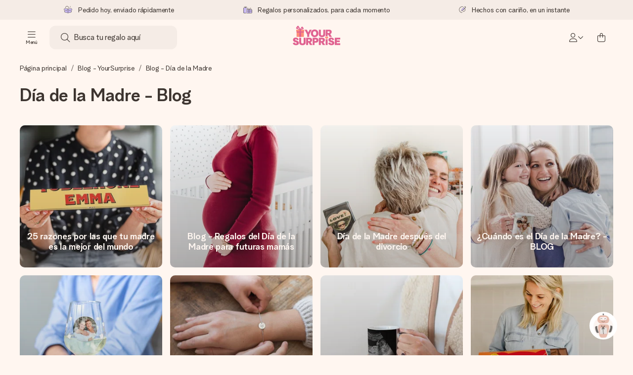

--- FILE ---
content_type: text/html; charset=utf-8
request_url: https://www.yoursurprise.es/blog/dia-de-la-madre
body_size: 53980
content:
<!DOCTYPE html>



<html lang="es">
<head>
    <meta charset="utf-8" />

    
            <link rel="preconnect" href="https://assets.yoursurprise.com/" crossorigin>
        <link rel="preconnect" href="https://static.yoursurprise.com/">
        <link rel="dns-prefetch" href="https://evs.fragment.yoursurprise.com">
        <link rel="dns-prefetch" href="https://apis.google.com">
        <link rel="dns-prefetch" href="https://www.google-analytics.com">
        <link rel="dns-prefetch" href="https://www.googletagmanager.com">
    
    <title>Textos inspiradores para el Día de la Madre | YourSurprise</title>

            <meta name="viewport" content="width=device-width, initial-scale=1" />

                    <meta name="description" content="Consejos e ideas para crear un Día de la Madre inolvidable con historias personales e inspiración para regalos únicos." />
        
                    <meta name="google-site-verification" content="apZPDD6eVu_nIvEPaufX13maX6DjmYl8SWJSn6fWA3w" />
        
                                    <meta name="robots" content="index,follow" />
                    
                    <meta name="language" content="ES" />
        
                    <link rel="canonical" href="https://www.yoursurprise.es/blog/dia-de-la-madre" />
    
            <link rel="alternate" href="https://www.yoursurprise.nl/blog/moederdag" hreflang="nl-NL" />
            <link rel="alternate" href="https://www.yoursurprise.co.uk/tips-and-ideas/mothers-day" hreflang="en-GB" />
            <link rel="alternate" href="https://www.yoursurprise.be/blog/moederdag" hreflang="nl-BE" />
            <link rel="alternate" href="https://www.yoursurprise.be/fr/blog/fete-des-meres" hreflang="fr-BE" />
            <link rel="alternate" href="https://www.yoursurprise.com/blog/mothers-day" hreflang="en-US" />
            <link rel="alternate" href="https://www.yoursurprise.fr/blog/fete-des-meres" hreflang="fr-FR" />
            <link rel="alternate" href="https://www.yoursurprise.de/blog/muttertag" hreflang="de-DE" />
            <link rel="alternate" href="https://www.yoursurprise.eu/blog/mothers-day" hreflang="en-NL" />
            <link rel="alternate" href="https://www.yoursurprise.at/blog/muttertag" hreflang="de-AT" />
            <link rel="alternate" href="https://www.yoursurprise.lu/de/blog/muttertag" hreflang="de-LU" />
            <link rel="alternate" href="https://www.yoursurprise.lu/blog/fete-des-meres" hreflang="fr-LU" />
            <link rel="alternate" href="https://www.yoursurprise.ch/blog/muttertag" hreflang="de-CH" />
            <link rel="alternate" href="https://www.yoursurprise.ch/fr/blog/fete-des-meres" hreflang="fr-CH" />
            <link rel="alternate" href="https://www.yoursurprise.no/blogg/mors-dag" hreflang="no-NO" />
            <link rel="alternate" href="https://www.yoursurprise.se/blog/mors-dag" hreflang="sv-SE" />
            <link rel="alternate" href="https://www.yoursurprise.it/blog/festa-della-mamma" hreflang="it-IT" />
            <link rel="alternate" href="https://www.yoursurprise.pl/blog/dzien-mamy" hreflang="pl-PL" />
            <link rel="alternate" href="https://www.yoursurprise.es/blog/dia-de-la-madre" hreflang="es-ES" />
            <link rel="alternate" href="https://www.yoursurprise.fi/blogi/aitienpaiva" hreflang="fi-FI" />
            <link rel="alternate" href="https://www.yoursurprise.dk/blog/morsdag" hreflang="da-DK" />
            <link rel="alternate" href="https://www.yoursurprise.ie/blog/mothers-day" hreflang="en-IE" />
            <link rel="alternate" href="https://www.yoursurprise.is/blog/mothers-day" hreflang="en-IS" />
            <link rel="alternate" href="https://www.yoursurprise.pt/blog/dia-da-mae" hreflang="pt-PT" />
            <link rel="alternate" href="https://www.yoursurprise.hu/blog/anyak-napja" hreflang="hu-HU" />
            <link rel="alternate" href="https://www.yoursurprise.sk/blog/den-matiek" hreflang="sk-SK" />
            <link rel="alternate" href="https://www.yoursurprise.cz/blog/den-matek" hreflang="cs-CZ" />
            <link rel="alternate" href="https://www.yoursurprise.ro/blog/ziua-mamei" hreflang="ro-RO" />
            <link rel="alternate" href="https://www.yoursurprise.si/blog/materinski-dan" hreflang="sl-SI" />
            <link rel="alternate" href="https://www.yoursurprise.sg/blog/mothers-day" hreflang="en-SG" />
            <link rel="alternate" href="https://www.yoursurprise.com.au/blog/mothers-day" hreflang="en-AU" />
            <link rel="alternate" href="https://www.yoursurprise.ca/blog/mothers-day" hreflang="en-CA" />
            <link rel="alternate" href="https://www.yoursurprise.ca/fr/blog/fete-des-meres" hreflang="fr-CA" />
    
            <link rel="alternate" hreflang="x-default" href="https://www.yoursurprise.eu/blog/mothers-day" />
    

        <meta name="segment-site-verification" content="OziaALPsKRGQRsRCMu6rdSAfNbQxcBQ3">
    
                    <meta property="og:title" content="Textos inspiradores para el Día de la Madre | YourSurprise">        <meta property="og:type" content="website" />
                        <meta property="og:url" content="https://www.yoursurprise.es/blog/dia-de-la-madre">
                    <meta name="twitter:card" content="summary_large_image">
            
                
            <script>
    globalThis.DATADOG_INIT_CONFIG = {
        clientToken: 'pub4a41dd1ac82525dc2d45ac2458319997',
        site: 'datadoghq.eu',
        service: 'webshop',
        env: 'prod',
        version: '825317f7',
        forwardErrorsToLogs: true,
        sessionSampleRate: 100,
        beforeSend: (log, context) => {
            // abort is triggered by normal behaviour (navigation, clicking twice, strict mode)
            if (context?.isAborted) {
                return false;
            }

            if (log?.http?.useragent_details?.device?.category === 'Bot') {
                return false;
            }

            // if no stack or it does not come from our domain we skip it
            if (!log?.error?.stack || !['yoursurprise', 'yspacc'].some(domain => log.error.stack.includes(domain))) {
                return false;
            }

            const partiallyMessages = [
                'googletagmanager',
                'pinimg',
                'pinterest',
                'linkedin',
                'api.fragment.yoursurprise',
                'Minified React error #418',
                'Minified React error #423',
                'Minified React error #425',
                'chrome-extension',
                'clarity.ms',
                'visualstudio.com',
                'localhost:12387',
                'Loading chunk',
                'Loading CSS chunk',
                'Unreachable hosts',
                'Fetch error',
                'Failed to fetch',
                'Load failed',
                'Failed to load',
                'Uncaught "Script error."',
                "Unexpected token '?'",
                'NetworkError when attempting to fetch resource.',
                'find variable: gmo',
                'Unable to preload CSS',
            ];

            if (partiallyMessages.some(partiallyMessage => log.message.toLowerCase().includes(partiallyMessage.toLowerCase()))) {
                return false;
            }

            return true;
        },
    };
</script>
    
            <script>
    window.clarity = window.clarity || function() {
        (window.clarity.q = window.clarity.q || []).push(arguments);
    }
</script>
    
    <script>
        window.SITE_URL = 'https://www.yoursurprise.es/';
        window.siteMetadata = {"siteUrl":"https:\/\/www.yoursurprise.es\/","language":"ES","assetsUrl":"https:\/\/assets.yoursurprise.com\/","staticUrl":"https:\/\/static.yoursurprise.com\/","isMobile":false,"environment":"production","version":"825317f7","experimentFlag":"","experimentVariation":"","contextKey":"es","hasTemperatureNotification":false,"hasActiveCoolerNotification":false};
        window.stagedJS = [];
        window.errorQueue = [];
                    window.ga4StreamMeasurementId = 'G-DV2PRRJMEL';
            window.ga4LoadWithSegment = false;
        
        window.pageId = 2064;
        window.pageName = "Mothers day";
        window.pageType = "Other";
        window.topLevelPageId = 142;
        window.statsigClientSdk = 'client-jpt4HgACqw4v0tvm5N9GqVuuTsPz7lKt2XrKz80DGVt';
    </script>

    <script type="module" src="https://assets.yoursurprise.com/build/staged-error-queue-processor-yTjMU1mN.js"></script>
    <link rel="stylesheet" href="https://assets.yoursurprise.com/build/ProductBox-BrnKtE9N.css"><link rel="stylesheet" href="https://assets.yoursurprise.com/build/algolia-global-search-DMxTYu19.css"><link rel="modulepreload" href="https://assets.yoursurprise.com/build/index-B66iwZ_i.js"><link rel="modulepreload" href="https://assets.yoursurprise.com/build/_commonjsHelpers-DaWZu8wl.js"><link rel="modulepreload" href="https://assets.yoursurprise.com/build/index-CUz-2Q4s.js"><link rel="modulepreload" href="https://assets.yoursurprise.com/build/globals-FCj6ugb9.js"><link rel="modulepreload" href="https://assets.yoursurprise.com/build/FormatPrice-D7g6C73D.js"><link rel="modulepreload" href="https://assets.yoursurprise.com/build/WebshopContext-BpMYtS64.js"><link rel="modulepreload" href="https://assets.yoursurprise.com/build/ErrorLogger-BJFdgg1Q.js"><link rel="modulepreload" href="https://assets.yoursurprise.com/build/fetch-ColzH1cF.js"><link rel="modulepreload" href="https://assets.yoursurprise.com/build/Icon-3w9iv-_1.js"><link rel="modulepreload" href="https://assets.yoursurprise.com/build/index-DQEUQfr6.js"><link rel="modulepreload" href="https://assets.yoursurprise.com/build/Translation-B4bZnSbk.js"><link rel="modulepreload" href="https://assets.yoursurprise.com/build/Analytics-BCdoGrG7.js"><link rel="modulepreload" href="https://assets.yoursurprise.com/build/mapHitToProduct-Bkerj1YZ.js"><link rel="modulepreload" href="https://assets.yoursurprise.com/build/js.cookie-C2b7Ongr.js"><link rel="modulepreload" href="https://assets.yoursurprise.com/build/index-D2wMFPEv.js"><link rel="modulepreload" href="https://assets.yoursurprise.com/build/sizes-C2JbPD5I.js"><link rel="modulepreload" href="https://assets.yoursurprise.com/build/Index-D6nxV3QW.js"><link rel="modulepreload" href="https://assets.yoursurprise.com/build/eventTypes-DCWyyxyv.js"><link rel="modulepreload" href="https://assets.yoursurprise.com/build/useSize-wW_3RUkz.js"><link rel="modulepreload" href="https://assets.yoursurprise.com/build/createOnProductClicked-e8FB0QYK.js"><link rel="modulepreload" href="https://assets.yoursurprise.com/build/ProductBox-C9eQFsJq.js"><link rel="modulepreload" href="https://assets.yoursurprise.com/build/Picture-BoAqrsMm.js"><link rel="modulepreload" href="https://assets.yoursurprise.com/build/chunk-EPOLDU6W-ocKpRm2w.js">
    <script type="module" src="https://assets.yoursurprise.com/build/discount-popup-DUFXrUue.js"></script>
    <link rel="stylesheet" href="https://assets.yoursurprise.com/build/Backdrop-CeFjUn6z.css"><link rel="stylesheet" href="https://assets.yoursurprise.com/build/SideBarBody-C23VRY-V.css"><link rel="stylesheet" href="https://assets.yoursurprise.com/build/mysurprise-header-app-DY9JwuMR.css"><link rel="modulepreload" href="https://assets.yoursurprise.com/build/QueryClientFactory-IU80_lzK.js"><link rel="modulepreload" href="https://assets.yoursurprise.com/build/schemas-CE-Jxh5J.js"><link rel="modulepreload" href="https://assets.yoursurprise.com/build/AuthenticationRoutes-CozKDwar.js"><link rel="modulepreload" href="https://assets.yoursurprise.com/build/UseLogout-BbH4x8uI.js"><link rel="modulepreload" href="https://assets.yoursurprise.com/build/preload-helper-ClWvlk4Z.js"><link rel="modulepreload" href="https://assets.yoursurprise.com/build/useWindowSize-D4cAIHSG.js"><link rel="modulepreload" href="https://assets.yoursurprise.com/build/index-DtG35MxZ.js"><link rel="modulepreload" href="https://assets.yoursurprise.com/build/SideBarBody-D1Q1Rlnw.js"><link rel="modulepreload" href="https://assets.yoursurprise.com/build/Backdrop-D8CSzWUz.js"><link rel="modulepreload" href="https://assets.yoursurprise.com/build/ButtonStack-CDToUazL.js"><link rel="modulepreload" href="https://assets.yoursurprise.com/build/Button-C2hOko-T.js">

        <link rel="stylesheet" href="https://assets.yoursurprise.com/build/global-css-C82jQY5o.css">

    <link rel="stylesheet" href="https://assets.yoursurprise.com/build/header-css-AihvsY6R.css">

                        <script>
    !function () {
        var analytics = window.analytics = window.analytics || [];
        if (!analytics.initialize) if (analytics.invoked) window.console && console.error && console.error("Segment snippet included twice."); else {
            analytics.invoked = !0;
            analytics.methods = ["trackSubmit", "trackClick", "trackLink", "trackForm", "pageview", "identify", "reset", "group", "track", "ready", "alias", "debug", "page", "once", "off", "on", "addSourceMiddleware", "addIntegrationMiddleware", "setAnonymousId", "addDestinationMiddleware"];
            analytics.factory = function (e) {
                return function () {
                    var t = Array.prototype.slice.call(arguments);
                    t.unshift(e);
                    analytics.push(t);
                    return analytics
                }
            };
            for (var e = 0; e < analytics.methods.length; e++) {
                var key = analytics.methods[e];
                analytics[key] = analytics.factory(key)
            }
                                    analytics.load = function (key, e) {
                var t = document.createElement("script");
                t.type = "text/javascript";
                t.async = !0;
                t.src = "https://evs.fragment.yoursurprise.com/kidOCO4zf9/JUP3be9rjC.min.js";
                var n = document.getElementsByTagName("script")[0];
                n.parentNode.insertBefore(t, n);
                analytics._loadOptions = e
            };
            analytics._writeKey = "JMVRFXP45s9P0hDeU5u4PbDJ5DEwFnot";
                            analytics._cdn = "https://evs.fragment.yoursurprise.com";
                        analytics.SNIPPET_VERSION = "4.15.3";
        }
    }();
</script>
            
                <script>
        var _gaq = _gaq || [];
        _gaq.push(['_setAccount', 'UA-104994026-1']);
        _gaq.push(['_gat._anonymizeIp']);
        _gaq.push(['_trackPageview']);

        (function () {
            document.addEventListener('consentGranted', () => {
                var gadc = document.createElement('script');
                gadc.type = 'text/javascript';
                gadc.async = true;
                gadc.src = ('https:' == document.location.protocol ? 'https://' : 'http://') + 'stats.g.doubleclick.net/dc.js';
                var s = document.getElementsByTagName('script')[0];
                s.parentNode.insertBefore(gadc, s);
            }, {once: true});
        })();

    </script>
    
            <script>
    dataLayer = [{"page_type":"unknown"},{"lang":"es"},{"locale":"es_ES"},{"google_shopping_id":"118551964"},{"google_tag_params":{"ecomm_pagetype":"other"}}];
</script>
    
        <script>
        window.SITE_URL = 'https://www.yoursurprise.es/';
        window.stagedJS = [];
        window.errorQueue = [];
    </script>

            <script type="module" src="https://assets.yoursurprise.com/build/ready-DgScgdjK.js"></script>
    

    <link rel="apple-touch-icon" sizes="180x180" href="https://assets.yoursurprise.com/images/algemeen/favicon/favicon_180x180.png">
<link rel="icon" type="image/png" sizes="16x16" href="https://assets.yoursurprise.com/images/algemeen/favicon/favicon_16x16.png">
<link rel="icon" type="image/png" sizes="32x32" href="https://assets.yoursurprise.com/images/algemeen/favicon/favicon_32x32.png">
<link rel="icon" type="image/png" sizes="96x96" href="https://assets.yoursurprise.com/images/algemeen/favicon/favicon_96x96.png">
<link rel="icon" type="image/png" sizes="192x192"  href="https://assets.yoursurprise.com/images/algemeen/favicon/favicon_192x192.png">

<link rel="mask-icon" href="https://assets.yoursurprise.com/images/algemeen/favicon/safari_pinned_tab_2025.svg">

<meta name="msapplication-TileColor" content="#E06290">
<meta name="theme-color" content="#E06290">

            <link rel="manifest" href="https://www.yoursurprise.es/manifest.json" crossorigin="use-credentials" />

        </head>

<body data-xid="pys7b3k4dr" class="">

    
<script>
    window.COOKIE_DIALOG_STATE = {"privacyPolicyLink":"https:\/\/www.yoursurprise.es\/cookies","translations":{"cookieExplanation":"Utilizamos cookies y t\u00e9cnicas similares para ofrecerle una mejor experiencia de usuario y m\u00e1s personal. Utilizamos cookies funcionales y anal\u00edticas para mejorar continuamente nuestro sitio web. Puede aceptar las cookies personales para obtener recomendaciones y anuncios relevantes, o {denyLink}. Haga clic en \"OK\" para aceptar. Si desea obtener m\u00e1s informaci\u00f3n o ajustar sus preferencias, {privacyPolicyLink}.","declineCookiesButton":"rechazarlas","acceptCookiesButton":"OK","privacyPolicy":"consulte nuestra pol\u00edtica de cookies"}}
</script>

<div id="koekjes-muur"></div>


    

            
<div id="discount-campaign-banner"></div>
            <div class="notification-bar  hide ">
    <div class="notification-bar__main">
        <div class="notification-bar__content">
            <p class="notification-bar__content-text">
                  
                    </p>
                    </div>
    </div>
</div>



<div class="usp-banner js-usp-banner ysp-collapse ysp-collapse--in">
    <div class="wrapper">
        <div class="usp-banner-main js-usp-banner-main ysp-collapse__item">
            <div class="usp-banner-main-item js-usp-banner-main-item">
                <p class="usp-banner-main-item-name js-usp-banner-main-item-name--deadline">
                    <i class="fa-duotone fa-thin fa-box-open-full"></i>
                    <span class="js-deadlineText">Pedido hoy, enviado rápidamente</span>
                </p>
            </div>
            <div class="usp-banner-main-item js-usp-banner-main-item">
                <p class="usp-banner-main-item-name">
                    <i class="fa-duotone fa-thin fa-gifts"></i>
                    Regalos personalizados, para cada momento
                </p>
            </div>
            <div class="usp-banner-main-item js-usp-banner-main-item">
                <p class="usp-banner-main-item-name">
                    <i class="fa-duotone fa-thin fa-pen-swirl"></i>
                    Hechos con cariño, en un instante
                </p>
            </div>
        </div>
        <div class="usp-banner-dropdown ysp-collapse__content ysp-collapse__item">
            <div class="wrapper">
                <div class="usp-banner-dropdown-wrapper is-grid has-col-3">
                    <div class="usp-banner-dropdown-item">
                        <i class="fa-duotone fa-thin fa-box-open-full"></i>
                        <p class="h5 mt-4">
                            Pedido hoy, enviado rápidamente
                        </p>
                        <p class="mt-2">
                            Preparamos tu regalo con cuidado y lo enviamos al vuelo, para que lo entregues en el momento perfecto, cuando más importa.
                        </p>
                    </div>
                    <div class="usp-banner-dropdown-item">
                        <i class="fa-duotone fa-thin fa-gifts"></i>
                        <p class="h5 mt-4">
                            Regalos personalizados, para cada momento
                        </p>
                        <p class="mt-2">
                            Desde grandes celebraciones hasta pequeños gestos con significado: un regalo personalizado dice lo que sientes y muestra lo mucho que alguien significa para ti.
                        </p>
                    </div>
                    <div class="usp-banner-dropdown-item">
                        <i class="fa-duotone fa-thin fa-pen-swirl"></i>
                        <p class="h5 mt-4">
                            Hechos con cariño, en un instante
                        </p>
                        <p class="mt-2">
                            Crea algo único en pocos pasos – con su nombre, tu foto o un mensaje que llegue al corazón. Sin complicaciones, solo todo el amor para el momento.
                        </p>
                    </div>
                    <button class="button button--ghost button--clean button--sm usp-banner-dropdown-btn">
                        <i class="fa-regular fa-chevron-up fa-xs"></i>
                    </button>
                </div>
            </div>
        </div>
    </div>
</div>

<div data-sticky-trigger class="sticky-trigger"></div>

<header class="header">
    <div class="header-main">
        <div class="header-main__menu">
            <div class="menu-burger ">
    <button class="menu-burger-btn header-main__account-btn main-nav-toggle js-menu-burger" aria-label="Navigation open and close">
        <i class="fa-light fa-bars"></i>
        <span class="menu-burger--label">Menú</span>
    </button>
</div>
            <div class="search-main" id="algolia-global-search"><div tabindex="-1" class=""><form class="_Form_psmzf_43" name="search" action="https://www.yoursurprise.es/search"><input class="_Input_psmzf_1" placeholder="Busca tu regalo aquí" type="search" name="query" autoComplete="off" value=""/><button class="_Button_psmzf_8 _Button__right-side_psmzf_101" type="submit" aria-label="Search button"><i role="img" class="fa-light fa-magnifying-glass"></i></button></form></div><script>window.ALGOLIA_GLOBAL_SEARCH_DATA = {"appID":"5PEWX3BYO2","categoryIndexName":"webshop-category-es","contextData":{"assetsUrl":"https://assets.yoursurprise.com/","contextKey":"es","environment":"production","experimentFlag":"","experimentVariation":"","hasActiveCoolerNotification":false,"hasTemperatureNotification":false,"isMobile":false,"language":"ES","siteUrl":"https://www.yoursurprise.es/","staticUrl":"https://static.yoursurprise.com/","version":"825317f7"},"currency":"EUR","faqIndexName":"webshop-faq-es","faqUrl":"https://www.yoursurprise.es/servicio-al-cliente","isSearchPage":false,"locale":"es-ES","productIndexName":"webshop-products-es","querySuggestionsIndexName":"webshop-query_suggestions-products-es","searchApiKey":"7473c69d14e84d553202f7b872ecb746","translations":{"404":{"naar_hp":"Ir a todos los regalos"},"homepage":{"review_one":"Pedí una preciosa taza con foto para mi hermanita. La hizo reír y emocionarse un poco. ¡Perfecta!","review_two":"Envío rapidísimo, calidad increíble y personalizarlo fue súper fácil. ¡Mi padre estaba en las nubes!","review_three":"Le regalé una tableta de chocolate gigante personalizada a un colega – y se quedó sin palabras (¡lo cual nunca pasa!).","review_four":"Todo estuvo perfecto: el embalaje, la tarjeta, el mensaje. Es maravilloso poder hacer que alguien se sienta realmente especial."},"productinformatie":{"read_more":"Mostrar más","reviews":"Comentarios","temperature_notification_cooler_free_badge":"Gratis kylelement","temperature_notification_cooler_paid_badge":"Kylpaket finns tillgängligt","temperature_notification_cooler_paid_badge_short":"Bloque refrigerante"},"snippet.SAresultpage":{"toon_filters":"Mostrar filtros"},"chunk.header":{"vind_jouw_cadeau":"Busca tu regalo aquí","faq":"Preguntas más frecuentes"},"chunk.footer":{"blog":"Blog"},"overview_page":{"assortment_group":"Categoría","filter_mobile_title":"Filtrar","filter_reset":"","filter_title":"Filtro de regalos","from":"desde","gifts_found":"Regalos","gifts_viewed":"Has visto \u003ccurrent> de \u003ctotal> regalos","less":"menos","more":"más","no_categories":"No se encontraron categorías.","no_gifts_found":"Desafortunadamente no hemos encontrado regalos con tu sugerencia de búsqueda.","no_products_found":"No se encontraron productos con tu selección.","of":"","order_by":"Ordenar por:","popular_products":"Productos populares","price":"Precio","price_asc":"Precio (ascendente)","price_desc":"Precio (descendente)","reading_time":"Tiempo de lectura","reload":"No fue posible mostrar los productos.","reload_btn":"Intenta otra vez","reset":"Restablecer","reset_all":"Restablecer todo","results":"Resultados","sale":"Rebajas","save":"Ahorra","score_desc":"Popularidad","search":"Buscar","search_again":"Pruebe con otro término de búsqueda","search_suggestion":"Sugerencias de búsqueda","show_less":"","show_more":"Mostrar más","show_results":"Mostrar resultados","slider_button":"","types":"Tipos"},"overview":{"show_gifts":"Ver regalos"},"artikel_icon":{"vanaf":"desde","sale":"Rebajas","save":"Ahorra"}}}</script></div>
            <div class="searchBox js-searchBox hide-md">
    <div class="header-main__account-btn pointer">
        <i class="fa-light fa-magnifying-glass"></i>
    </div>
</div>
        </div>

        <div class="header-main__logo">
            <a class="main-logo-wrapper" href="https://www.yoursurprise.es/">
    <img class="main-logo" src="https://assets.yoursurprise.com/images/template/logo/logo-yoursurprise.svg" alt="logo YourSurprise"
         title="YourSurprise" width="150" height="42">
    <img class="main-logo-white" src="https://assets.yoursurprise.com/images/template/logo/logo-yoursurprise-white.svg" alt="logo YourSurprise"
         title="YourSurprise" width="150" height="42">
</a>
        </div>

        <div class="header-main__account">
            <div class="account-login-btn" id="mysurprise-header-app"><div class="_wrapper_401t8_1"><a href="https://www.yoursurprise.es/mysurprise/welcome" aria-label="MySurprise Login" class="cartBox"><div class="cartBox__icon"><i role="img" class="fa-light fa-user"></i></div><i role="img" class="fa-regular fa-chevron-down fa-xs hide-xs"></i></a></div><script>window.MYSURPRISE_HEADER_WIDGET_STATE = {"siteMetaData":{"assetsUrl":"https://assets.yoursurprise.com/","contextKey":"es","environment":"production","experimentFlag":"","experimentVariation":"","hasActiveCoolerNotification":false,"hasTemperatureNotification":false,"isMobile":false,"language":"ES","siteUrl":"https://www.yoursurprise.es/","staticUrl":"https://static.yoursurprise.com/","version":"825317f7"},"translations":{"mysurprise_header_widget":{"create_account_button":"Crea una cuenta","create_account_explanation":"¿Aún no has creado una cuenta?","giftcards_and_discounts_link":"Descuentos y vales de crédito en tienda","login_title":"Conexión","log_in_button":"Iniciar sesión","log_out_button":"Salir","member_since":"","my_account_link":"Mi cuenta","my_designs_link":"Mis diseños","my_discounts_link":"Mis descuentos","my_moments_link":"MyMoments","my_orders_link":"Mis pedidos","welcome_title":"Bienvenido","wishlist_link":"Favoritos"},"my_moments":{"title":"MyMoments"},"mysurprise":{"personal_information":"Mis datos personales"}},"urls":{"myAccount":"https://www.yoursurprise.es/mysurprise","myDesigns":"https://www.yoursurprise.es/mysurprise/designs","myDiscounts":"https://www.yoursurprise.es/mysurprise/discounts","myMoments":"https://www.yoursurprise.es/mysurprise/mymoments","myOrders":"https://www.yoursurprise.es/mysurprise/orders","mysurpriseLogin":"https://www.yoursurprise.es/mysurprise/welcome","personalInfo":"https://www.yoursurprise.es/mysurprise/personal-information"}}</script></div>
                            <a class="cartBox js-cartBox" href="https://www.yoursurprise.es/cart" aria-label="Mini cart">
    <div class="cartBox__icon">
        <i class="fa-light fa-bag-shopping"></i>
        <div class="cartBox__circle js-cartBox-circle" data-cart-amount="0">
            <span class="cartBox__circle__numbers js-cartBox-number"></span>
        </div>
    </div>
</a>                    </div>
    </div>

    <div class="menu" tabindex="-1"><nav class="main-nav"><!-- Mobile Top Header --><div class="main-nav__header"><div class="main-nav__header__first"><button
            class="main-nav__header-btn main-nav__header-btn--back semi-hidden"
            aria-label="Navigation back"
        ><i class="fa-light fa-chevron-left"></i></button><p class="main-nav__header-title">
            Menú
        </p><button
            class="main-nav__header-btn main-nav-toggle"
            aria-label="Navigation close"
        ><i class="fa-light fa-xmark"></i></button></div></div><div class="main-nav__left js-menu-items"><ul class="main-nav-list"><li class="main-nav-item main-nav-item--parent" data-menu-id="26"><a class="main-nav-link " href="https://www.yoursurprise.es/regalos-fotograficos" data-link-level="1">
                    Regalos
                                            <i class="fa-regular fa-chevron-down fa-xs"></i></a><!-- Dropdown --><div class="main-nav__dropdown main-nav__dropdown--first" tabindex="-1"><!-- Mobile Sec Nav Header --><div class="main-nav__header__second"><a class="main-nav__header__second-link " href="https://www.yoursurprise.es/regalos-fotograficos" data-link-level="1">
                                Regalos
                                <i class="fa-regular fa-chevron-right fa-xs"></i></a></div><div class="main-nav__dropdown__wrapper"><!-- Second Nav in Main --><nav class="main-nav__second"><div class="main-nav__second-list"><div class="main-nav__second-item ysp-collapse ysp-collapse--in o-h"><a class="main-nav__second-link ysp-collapse__item " href="https://www.yoursurprise.es/accesorios-para-el-hogar" data-link-level="2">
                                                    Decoración y hogar
                                                    <i class="fa-regular fa-chevron-down fa-xs"></i></a><!-- Dropdown --><div class="main-nav__dropdown main-nav__dropdown--second ysp-collapse__content"><div class="main-nav__dropdown--second__inner"><div class="main-nav__dropdown--second__inner-spacer"><nav class="main-nav__third"><div class="top-link"><a href="https://www.yoursurprise.es/accesorios-para-el-hogar" class="nav-link-title ">
                                                                        Decoración y hogar
                                                                    </a></div><div><a href="https://www.yoursurprise.es/accesorios-para-el-hogar/decoracion-de-pared" class="nav-link-title ">
                                                                                Decoración de pared
                                                                            </a><a href="https://www.yoursurprise.es/accesorios-para-el-hogar/decoracion-de-pared/relojes-de-pared-personalizados" class="">
                                                                                Relojes
                                                                            </a><a href="https://www.yoursurprise.es/accesorios-para-el-hogar/decoracion-de-pared/foto-en-lienzo" class="">
                                                                                Foto en lienzo
                                                                            </a><a href="https://www.yoursurprise.es/accesorios-para-el-hogar/decoracion-de-pared/foto-en-panel-de-madera" class="">
                                                                                Foto en madera
                                                                            </a><a href="https://www.yoursurprise.es/accesorios-para-el-hogar/decoracion-de-pared/calendario-personalizado" class="">
                                                                                Calendarios
                                                                            </a><a href="https://www.yoursurprise.es/accesorios-para-el-hogar/decoracion-de-pared/posteres-personalizados" class="">
                                                                                Pósteres
                                                                            </a><a href="https://www.yoursurprise.es/accesorios-para-el-hogar/decoracion-de-pared" class="">
                                                                                Más Decoración de Pared &gt;&gt;
                                                                            </a></div><div><a href="https://www.yoursurprise.es/accesorios-para-el-hogar/decoracion-para-el-hogar" class="nav-link-title ">
                                                                                Decoración de casa
                                                                            </a><a href="https://www.yoursurprise.es/ropa-y-textil/mascarilla-personalizada?artikelcode=686003" class="">
                                                                                Cojines
                                                                            </a><a href="https://www.yoursurprise.es/accesorios-para-el-hogar/decoracion-para-el-hogar/velas-personalizadas" class="">
                                                                                Velas
                                                                            </a><a href="https://www.yoursurprise.es/accesorios-para-el-hogar/decoracion-para-el-hogar/luz-con-nombre" class="">
                                                                                Luz personalizada con nombre
                                                                            </a><a href="https://www.yoursurprise.es/ropa-y-textil/mantas-personalizadas" class="">
                                                                                Mantas
                                                                            </a><a href="https://www.yoursurprise.es/accesorios-para-el-hogar/decoracion-para-el-hogar/jarron-de-vidrio" class="">
                                                                                Jarrón de flores
                                                                            </a><a href="https://www.yoursurprise.es/accesorios-para-el-hogar/decoracion-para-el-hogar" class="">
                                                                                Más Décoración de casa &gt;&gt;
                                                                            </a></div><div><a href="https://www.yoursurprise.es/impresiones-fotograficas" class="nav-link-title ">
                                                                                Impresiones fotográficas
                                                                            </a><a href="https://www.yoursurprise.es/accesorios-para-el-hogar/decoracion-para-el-hogar/fotos-retro" class="">
                                                                                Fotos retro
                                                                            </a><a href="https://www.yoursurprise.es/accesorios-para-el-hogar/decoracion-de-pared/marcos-para-fotos" class="">
                                                                                Marcos para fotos
                                                                            </a><a href="https://www.yoursurprise.es/libros-personalizados/albumes-de-fotos-personalizados" class="">
                                                                                Álbumes de fotos
                                                                            </a><a href="https://www.yoursurprise.es/accesorios-para-el-hogar/decoracion-para-el-hogar/bolas-navidenas-personalizadas/bola-de-nieve-con-foto" class="">
                                                                                Bola de Nieve
                                                                            </a><a href="https://www.yoursurprise.es/impresiones-fotograficas" class="">
                                                                                Más Impresiones Fotográficas &gt;&gt;
                                                                            </a></div><div><a href="https://www.yoursurprise.es/flores" class="nav-link-title ">
                                                                                Flores
                                                                            </a><a href="https://www.yoursurprise.es/flores/ramos-de-flores-secas" class="">
                                                                                Flores secas
                                                                            </a><a href="https://www.yoursurprise.es/flores/ramos-de-flores/bombas-de-semillas-con-tarjeta" class="">
                                                                                Bombas de semillas
                                                                            </a><a href="https://www.yoursurprise.es/flores/ramos-de-flores-secas/ramo-de-flores-secas-con-tarjeta" class="">
                                                                                Ramo de flores secas
                                                                            </a><a href="https://www.yoursurprise.es/flores/ramos-de-flores-secas/flores-secas-con-soporte" class="">
                                                                                Flores con soporte
                                                                            </a><a href="https://www.yoursurprise.es/flores" class="">
                                                                                Más Flores &gt;&gt;
                                                                            </a></div><div><a href="https://www.yoursurprise.es/cuidado-personal" class="nav-link-title ">
                                                                                Cuidado personal
                                                                            </a><a href="https://www.yoursurprise.es/cuidado-personal/kneipp-me-time" class="">
                                                                                Kneipp Me-Time
                                                                            </a><a href="https://www.yoursurprise.es/cuidado-personal/set-de-regalo-yoursurprise" class="">
                                                                                Caja de regalo YSP
                                                                            </a><a href="https://www.yoursurprise.es/ropa-y-textil/textiles-de-bano-personalizados" class="">
                                                                                Toallas
                                                                            </a><a href="https://www.yoursurprise.es/ropa-y-textil/textiles-de-bano-personalizados/albornoces-personalizados" class="">
                                                                                Albornoces
                                                                            </a><a href="https://www.yoursurprise.es/cuidado-personal" class="">
                                                                                Más Cuidado personal &gt;&gt;
                                                                            </a></div></nav></div></div></div></div><div class="main-nav__second-item ysp-collapse ysp-collapse--in o-h"><a class="main-nav__second-link ysp-collapse__item " href="https://www.yoursurprise.es/chocolates-y-chuches" data-link-level="2">
                                                    Chocolates y chuches
                                                    <i class="fa-regular fa-chevron-down fa-xs"></i></a><!-- Dropdown --><div class="main-nav__dropdown main-nav__dropdown--second ysp-collapse__content"><div class="main-nav__dropdown--second__inner"><div class="main-nav__dropdown--second__inner-spacer"><nav class="main-nav__third"><div class="top-link"><a href="https://www.yoursurprise.es/chocolates-y-chuches" class="nav-link-title ">
                                                                        Chocolates y chuches
                                                                    </a></div><div><a href="https://www.yoursurprise.es/chocolates-y-chuches/chuches-personalizadas" class="nav-link-title ">
                                                                                Chuches y dulces
                                                                            </a><a href="https://www.yoursurprise.es/chocolates-y-chuches/chocolates-personalizados/caja-bombones/surtido-de-chocolates-celebrations" class="">
                                                                                Botella Celebrations
                                                                            </a><a href="https://www.yoursurprise.es/chocolates-y-chuches/chuches-personalizadas/torre-de-chupa-chups-con-foto" class="">
                                                                                Torre de Chupa chups
                                                                            </a><a href="https://www.yoursurprise.es/chocolates-y-chuches/chuches-personalizadas/mentas-en-caja-de-metal" class="">
                                                                                Caja con mentitas
                                                                            </a><a href="https://www.yoursurprise.es/chocolates-y-chuches/chuches-personalizadas" class="">
                                                                                Más Chuches y Dulces &gt;&gt;
                                                                            </a></div><div><a href="https://www.yoursurprise.es/chocolates-y-chuches/chocolates-personalizados/xxl-barras-de-chocolate" class="nav-link-title ">
                                                                                Dulces XXL
                                                                            </a><a href="https://www.yoursurprise.es/chocolates-y-chuches/chocolates-personalizados/xxl-barras-de-chocolate/tableta-gigante-milka" class="">
                                                                                Milka XXL
                                                                            </a><a href="https://www.yoursurprise.es/chocolates-y-chuches/chocolates-personalizados/xxl-barras-de-chocolate/chocolate-cote-dor-gigante" class="">
                                                                                Cote d&#039;Or XXL
                                                                            </a><a href="https://www.yoursurprise.es/chocolates-y-chuches/chuches-personalizadas/mentos-xxl-con-foto" class="">
                                                                                Mentos XXL
                                                                            </a><a href="https://www.yoursurprise.es/chocolates-y-chuches/chocolates-personalizados/caja-bombones/barra-toblerone-personalizada" class="">
                                                                                Toblerone XXL
                                                                            </a><a href="https://www.yoursurprise.es/chocolates-y-chuches/chocolates-personalizados/xxl-barras-de-chocolate" class="">
                                                                                Oreo XXL
                                                                            </a></div><div><a href="https://www.yoursurprise.es/chocolates-y-chuches/chocolates-personalizados/caja-bombones" class="nav-link-title ">
                                                                                Cajas de chocolate
                                                                            </a><a href="https://www.yoursurprise.es/marcas/milka" class="">
                                                                                Chocolates Milka
                                                                            </a><a href="https://www.yoursurprise.es/marcas/chocolate-tonys-chocolonely" class="">
                                                                                Chocolates Tonys chocolanely
                                                                            </a><a href="https://www.yoursurprise.es/chocolates-y-chuches/chocolates-personalizados/caja-bombones/lindt-chocolate-caja-regalo" class="">
                                                                                Lindt
                                                                            </a><a href="https://www.yoursurprise.es/chocolates-y-chuches/chocolates-personalizados/caja-bombones/telegrama-de-chocolate" class="">
                                                                                Telegramas de chocolate
                                                                            </a><a href="https://www.yoursurprise.es/chocolates-y-chuches/chocolates-personalizados/caja-bombones" class="">
                                                                                Todos los chocolates en caja
                                                                            </a></div><div><span class="nav-link-title">
                                                                                Marcas
                                                                            </span><a href="https://www.yoursurprise.es/marcas/regalos-celebrations" class="">
                                                                                Celebrations
                                                                            </a><a href="https://www.yoursurprise.es/marcas/chocolate-tonys-chocolonely" class="">
                                                                                Tonys Chocolonely
                                                                            </a><a href="https://www.yoursurprise.es/marcas" class="">
                                                                                Más Marcas &gt;&gt;
                                                                            </a></div></nav></div></div></div></div><div class="main-nav__second-item ysp-collapse ysp-collapse--in o-h"><a class="main-nav__second-link ysp-collapse__item " href="https://www.yoursurprise.es/accesorios-de-cocina" data-link-level="2">
                                                    Menaje de mesa y cocina
                                                    <i class="fa-regular fa-chevron-down fa-xs"></i></a><!-- Dropdown --><div class="main-nav__dropdown main-nav__dropdown--second ysp-collapse__content"><div class="main-nav__dropdown--second__inner"><div class="main-nav__dropdown--second__inner-spacer"><nav class="main-nav__third"><div class="top-link"><a href="https://www.yoursurprise.es/accesorios-de-cocina" class="nav-link-title ">
                                                                        Menaje de mesa y cocina
                                                                    </a></div><div><a href="https://www.yoursurprise.es/accesorios-de-cocina/regalos-para-la-cocina/tablas-de-cortar-y-servir-personalizadas" class="nav-link-title ">
                                                                                Tablas de cortar y servir
                                                                            </a><a href="https://www.yoursurprise.es/accesorios-de-cocina/regalos-para-la-cocina/tablas-de-cortar-y-servir-personalizadas/tabla-de-cortar-con-grabado" class="">
                                                                                Tabla de cortar de madera
                                                                            </a><a href="https://www.yoursurprise.es/accesorios-de-cocina/regalos-para-la-cocina/tablas-de-cortar-y-servir-personalizadas/tablas-de-cortar-personalizadas" class="">
                                                                                Tablas de cortar
                                                                            </a><a href="https://www.yoursurprise.es/accesorios-de-cocina/regalos-para-la-cocina/tablas-de-cortar-y-servir-personalizadas/set-de-regalo-tabla-de-queso" class="">
                                                                                Set de regalo de tabla de quesos de bambú
                                                                            </a><a href="https://www.yoursurprise.es/accesorios-de-cocina/regalos-para-la-cocina/tablas-de-cortar-y-servir-personalizadas/tabla-de-cortar-con-foto-cristal" class="">
                                                                                Tabla de cortar de vidrio
                                                                            </a><a href="https://www.yoursurprise.es/accesorios-de-cocina/regalos-para-la-cocina/tablas-de-cortar-y-servir-personalizadas/tabla-para-pizza-con-grabado" class="">
                                                                                Tabla para pizza
                                                                            </a><a href="https://www.yoursurprise.es/accesorios-de-cocina/regalos-para-la-cocina/tablas-de-cortar-y-servir-personalizadas" class="">
                                                                                Más Tablas de cortar y servir
                                                                            </a></div><div><a href="https://www.yoursurprise.es/accesorios-de-cocina" class="nav-link-title ">
                                                                                Accesorios de cocina
                                                                            </a><a href="https://www.yoursurprise.es/ropa-y-textil/delantales-personalizados" class="">
                                                                                Delantales
                                                                            </a><a href="https://www.yoursurprise.es/accesorios-de-cocina/regalos-para-la-cocina/tarro-de-vidrio" class="">
                                                                                Tarro de vidrio grabado
                                                                            </a><a href="https://www.yoursurprise.es/ropa-y-textil/ropa/guantes-de-cocina-personalizados/manoplas-de-horno-con-foto" class="">
                                                                                Manoplas de horno
                                                                            </a><a href="https://www.yoursurprise.es/accesorios-de-cocina/regalos-para-decoracion-de-la-mesa/bandejas-de-servir-personalizadas/bandeja-para-servir-redonda" class="">
                                                                                Bandeja para servi
                                                                            </a><a href="https://www.yoursurprise.es/accesorios-de-cocina/regalos-para-decoracion-de-la-mesa/caja-de-te" class="">
                                                                                Caja de té
                                                                            </a><a href="https://www.yoursurprise.es/accesorios-de-cocina" class="">
                                                                                Más Accesorios de cocina
                                                                            </a></div><div><a href="https://www.yoursurprise.es/accesorios-de-cocina" class="nav-link-title ">
                                                                                Utensilios de cocina
                                                                            </a><a href="https://www.yoursurprise.es/accesorios-de-cocina/utensilios-de-cocina-de-bambu" class="">
                                                                                Utensilios de cocina de bambú
                                                                            </a><a href="https://www.yoursurprise.es/accesorios-de-cocina/regalos-para-la-cocina/taco-de-cuchillos-con-grabado" class="">
                                                                                Taco de cuchillos
                                                                            </a><a href="https://www.yoursurprise.es/accesorios-de-cocina/ensalada-servidores-de-bambu" class="">
                                                                                Servidores de ensalada de bambú
                                                                            </a><a href="https://www.yoursurprise.es/accesorios-de-cocina/regalos-para-decoracion-de-la-mesa/bandejas-de-servir-personalizadas/bandeja-de-servir" class="">
                                                                                Bandeja de servir
                                                                            </a><a href="https://www.yoursurprise.es/accesorios-de-cocina/regalos-para-la-cocina/molinillo-grabado-personalizado" class="">
                                                                                Molinillo
                                                                            </a><a href="https://www.yoursurprise.es/accesorios-de-cocina" class="">
                                                                                Más Utensilios de cocina
                                                                            </a></div><div><a href="https://www.yoursurprise.es/accesorios-de-cocina/regalos-para-decoracion-de-la-mesa" class="nav-link-title ">
                                                                                Mesa Decoración
                                                                            </a><a href="https://www.yoursurprise.es/accesorios-de-cocina/regalos-para-decoracion-de-la-mesa/servilletas-con-foto" class="">
                                                                                Servilletas
                                                                            </a><a href="https://www.yoursurprise.es/accesorios-de-cocina/regalos-para-decoracion-de-la-mesa/posavasos-personalizados/posavasos-con-foto" class="">
                                                                                Posavasos
                                                                            </a><a href="https://www.yoursurprise.es/accesorios-de-cocina/regalos-para-decoracion-de-la-mesa/cuberteria-grabada/juego-de-cubiertos-para-ninos" class="">
                                                                                Juego de cubiertos para niños
                                                                            </a><a href="https://www.yoursurprise.es/accesorios-de-cocina/regalos-para-decoracion-de-la-mesa/posavasos-personalizados/posavasos-de-cuero-con-nombre" class="">
                                                                                Posavasos de cuero
                                                                            </a><a href="https://www.yoursurprise.es/accesorios-de-cocina/regalos-para-decoracion-de-la-mesa/mantel-individual" class="">
                                                                                Mantel
                                                                            </a><a href="https://www.yoursurprise.es/accesorios-de-cocina/regalos-para-decoracion-de-la-mesa" class="">
                                                                                Más Mesa Decoración
                                                                            </a></div><div><a href="https://www.yoursurprise.es/accesorios-de-cocina/bar-accesorios" class="nav-link-title ">
                                                                                Accesorios de bar
                                                                            </a><a href="https://www.yoursurprise.es/accesorios-de-cocina/bar-accesorios/enfriador-de-botellas-con-grabado" class="">
                                                                                Enfriador de botellas
                                                                            </a><a href="https://www.yoursurprise.es/accesorios-de-cocina/bar-accesorios/posavasos" class="">
                                                                                Posavasos
                                                                            </a><a href="https://www.yoursurprise.es/accesorios-de-cocina/bar-accesorios/abrebotellas-de-madera-con-nombre" class="">
                                                                                Abrebotellas de madera
                                                                            </a><a href="https://www.yoursurprise.es/accesorios-de-cocina/bar-accesorios/cocktalera" class="">
                                                                                Cocktalera
                                                                            </a><a href="https://www.yoursurprise.es/accesorios-de-cocina/bar-accesorios/sacacorchos" class="">
                                                                                Sacacorchos
                                                                            </a><a href="https://www.yoursurprise.es/accesorios-de-cocina/bar-accesorios" class="">
                                                                                Más Accesorios de bar
                                                                            </a></div></nav></div></div></div></div><div class="main-nav__second-item ysp-collapse ysp-collapse--in o-h"><a class="main-nav__second-link ysp-collapse__item " href="https://www.yoursurprise.es/recipientes-para-bebidas" data-link-level="2">
                                                    Recipientes para bebidas
                                                    <i class="fa-regular fa-chevron-down fa-xs"></i></a><!-- Dropdown --><div class="main-nav__dropdown main-nav__dropdown--second ysp-collapse__content"><div class="main-nav__dropdown--second__inner"><div class="main-nav__dropdown--second__inner-spacer"><nav class="main-nav__third"><div class="top-link"><a href="https://www.yoursurprise.es/recipientes-para-bebidas" class="nav-link-title ">
                                                                        Recipientes para bebidas
                                                                    </a></div><div><a href="https://www.yoursurprise.es/recipientes-para-bebidas/tazas-personalizadas" class="nav-link-title ">
                                                                                Tazas
                                                                            </a><a href="https://www.yoursurprise.es/recipientes-para-bebidas/tazas-personalizadas/taza-con-foto-color-blanco" class="">
                                                                                Taza blanca
                                                                            </a><a href="https://www.yoursurprise.es/recipientes-para-bebidas/tazas-personalizadas/taza-magica-con-foto" class="">
                                                                                Taza mágica
                                                                            </a><a href="https://www.yoursurprise.es/recipientes-para-bebidas/tazas-personalizadas/taza-con-foto-color-negro" class="">
                                                                                Tazas coloridas
                                                                            </a><a href="https://www.yoursurprise.es/recipientes-para-bebidas/tazas-de-viaje/taza-de-viaje-grabada" class="">
                                                                                Taza de viaje
                                                                            </a><a href="https://www.yoursurprise.es/recipientes-para-bebidas/tazas-personalizadas/taza-grande-con-foto" class="">
                                                                                Taza mega grande
                                                                            </a><a href="https://www.yoursurprise.es/recipientes-para-bebidas/tazas-personalizadas" class="">
                                                                                Más Tazas
                                                                            </a></div><div><a href="https://www.yoursurprise.es/recipientes-para-bebidas/cristaleria-personalizada" class="nav-link-title ">
                                                                                Copas y vasos de cristal
                                                                            </a><a href="https://www.yoursurprise.es/recipientes-para-bebidas/cristaleria-personalizada/copas-de-vino-personalizadas/vino-tinto" class="">
                                                                                Copas de vino tinto
                                                                            </a><a href="https://www.yoursurprise.es/recipientes-para-bebidas/cristaleria-personalizada/vasos-de-whisky" class="">
                                                                                Vasos de whisky
                                                                            </a><a href="https://www.yoursurprise.es/recipientes-para-bebidas/cristaleria-personalizada/jarras-y-copas-de-cerveza/vaso-de-cerveza-estilo-weizen" class="">
                                                                                Jarra de cerveza
                                                                            </a><a href="https://www.yoursurprise.es/recipientes-para-bebidas/cristaleria-personalizada/vasos-de-agua/vasos-de-agua-con-grabado" class="">
                                                                                Vasos de agua con grabado láser
                                                                            </a><a href="https://www.yoursurprise.es/recipientes-para-bebidas/cristaleria-personalizada/tazas-de-te/tazas-de-te-con-grabado" class="">
                                                                                Tazas de té
                                                                            </a><a href="https://www.yoursurprise.es/recipientes-para-bebidas/cristaleria-personalizada" class="">
                                                                                Más Copas y vasos de cristal
                                                                            </a></div><div><a href="https://www.yoursurprise.es/recipientes-para-bebidas/botellas-reutilizables-personalizadas" class="nav-link-title ">
                                                                                Botellas, vasos y tazas
                                                                            </a><a href="https://www.yoursurprise.es/recipientes-para-bebidas/botellas-reutilizables-personalizadas/botella-de-agua-foto" class="">
                                                                                Botella de agua personalizada
                                                                            </a><a href="https://www.yoursurprise.es/recipientes-para-bebidas/botellas-reutilizables-personalizadas/botella-de-agua-de-lujo-con-foto" class="">
                                                                                Botella de agua de bambú
                                                                            </a><a href="https://www.yoursurprise.es/recipientes-para-bebidas/botellas-reutilizables-personalizadas/botella-de-agua-trixie" class="">
                                                                                Botella de agua Trixie
                                                                            </a><a href="https://www.yoursurprise.es/recipientes-para-bebidas/botellas-reutilizables-personalizadas/botella-de-agua-personalizada" class="">
                                                                                Botella de agua
                                                                            </a><a href="https://www.yoursurprise.es/recipientes-para-bebidas/botellas-reutilizables-personalizadas/botella-de-cristal-con-grabado" class="">
                                                                                Botella de agua reutilizable
                                                                            </a><a href="https://www.yoursurprise.es/recipientes-para-bebidas/botellas-reutilizables-personalizadas/botella-de-cristal-con-grabado" class="">
                                                                                Botella de agua reutilizable
                                                                            </a><a href="https://www.yoursurprise.es/recipientes-para-bebidas/botellas-reutilizables-personalizadas" class="">
                                                                                Más Botellas, vasos y tazas
                                                                            </a></div><div><a href="https://www.yoursurprise.es/recipientes-para-bebidas/vaso-de-plastico-duro" class="nav-link-title ">
                                                                                Vaso de Plástico Duro
                                                                            </a><a href="https://www.yoursurprise.es/recipientes-para-bebidas/vaso-de-plastico-duro/vaso-agua-plastico" class="">
                                                                                Vaso de agua
                                                                            </a><a href="https://www.yoursurprise.es/recipientes-para-bebidas/vaso-de-plastico-duro/copas-champan" class="">
                                                                                Copas de Champán
                                                                            </a><a href="https://www.yoursurprise.es/recipientes-para-bebidas/vaso-de-plastico-duro/vaso-largo-plastico" class="">
                                                                                Vaso Largo
                                                                            </a><a href="https://www.yoursurprise.es/recipientes-para-bebidas/vaso-de-plastico-duro/copa-vino-plastico" class="">
                                                                                Vaso de Plástico Duro
                                                                            </a><a href="https://www.yoursurprise.es/recipientes-para-bebidas/vaso-de-plastico-duro" class="">
                                                                                Más Vaso de Plástico Duro
                                                                            </a></div></nav></div></div></div></div><div class="main-nav__second-item ysp-collapse ysp-collapse--in o-h"><a class="main-nav__second-link ysp-collapse__item " href="https://www.yoursurprise.es/licores-vinos-y-mas" data-link-level="2">
                                                    Licores, vinos y más
                                                    <i class="fa-regular fa-chevron-down fa-xs"></i></a><!-- Dropdown --><div class="main-nav__dropdown main-nav__dropdown--second ysp-collapse__content"><div class="main-nav__dropdown--second__inner"><div class="main-nav__dropdown--second__inner-spacer"><nav class="main-nav__third"><div class="top-link"><a href="https://www.yoursurprise.es/licores-vinos-y-mas" class="nav-link-title ">
                                                                        Licores, vinos y más
                                                                    </a></div><div><span class="nav-link-title">
                                                                                Vinos
                                                                            </span><a href="https://www.yoursurprise.es/licores-vinos-y-mas/vino-personalizado/tinto" class="">
                                                                                Vino tinto
                                                                            </a><a href="https://www.yoursurprise.es/licores-vinos-y-mas/vino-personalizado/blanco" class="">
                                                                                Vino blanco
                                                                            </a><a href="https://www.yoursurprise.es/licores-vinos-y-mas/vino-personalizado/rosado" class="">
                                                                                Vino rosado
                                                                            </a><a href="https://www.yoursurprise.es/licores-vinos-y-mas/vino-personalizado/packs-de-regalo-de-vino" class="">
                                                                                Packs de vino
                                                                            </a><a href="https://www.yoursurprise.es/accesorios-de-cocina/bar-accesorios/caja-de-vino" class="">
                                                                                Caja para vino
                                                                            </a><a href="https://www.yoursurprise.es/licores-vinos-y-mas/vino-personalizado" class="">
                                                                                Más vinos &gt;&gt;
                                                                            </a></div><div><a href="https://www.yoursurprise.es/licores-vinos-y-mas/cervezas" class="nav-link-title ">
                                                                                Cervezas
                                                                            </a><a href="https://www.yoursurprise.es/licores-vinos-y-mas/cervezas/pack-de-cervezas-cumpleanos" class="">
                                                                                Set de 5 cervezas
                                                                            </a><a href="https://www.yoursurprise.es/licores-vinos-y-mas/cervezas/botella-de-cerveza-duvel" class="">
                                                                                Cerveza Duvel personalziada
                                                                            </a><a href="https://www.yoursurprise.es/recipientes-para-bebidas/cristaleria-personalizada/jarras-y-copas-de-cerveza/jarra-de-cerveza-con-grabado" class="">
                                                                                Jarra de cerveza grabada
                                                                            </a><a href="https://www.yoursurprise.es/accesorios-de-cocina/bar-accesorios/abrebotellas-de-madera-con-nombre" class="">
                                                                                Abre botellas grabado
                                                                            </a><a href="https://www.yoursurprise.es/licores-vinos-y-mas/cervezas" class="">
                                                                                Más cervezas &gt;&gt;
                                                                            </a></div><div><a href="https://www.yoursurprise.es/licores-vinos-y-mas/champan-personalizado" class="nav-link-title ">
                                                                                Champán
                                                                            </a><a href="https://www.yoursurprise.es/licores-vinos-y-mas/champan-personalizado/moet-et-chandon-750ml-en-caja-de-regalo" class="">
                                                                                Moët et Chandon
                                                                            </a><a href="https://www.yoursurprise.es/licores-vinos-y-mas/champan-personalizado/botella-de-cava-palau-gazo" class="">
                                                                                Cava Palau Palazo
                                                                            </a><a href="https://www.yoursurprise.es/licores-vinos-y-mas/champan-personalizado/botella-de-riondo-prosecco" class="">
                                                                                Riondo Prosecco
                                                                            </a><a href="https://www.yoursurprise.es/licores-vinos-y-mas/champan-personalizado/mini-rosanti-vino-frizzante" class="">
                                                                                Mini prosecco
                                                                            </a><a href="https://www.yoursurprise.es/licores-vinos-y-mas/champan-personalizado/moet-et-chandon-1500ml-en-caja-de-regalo" class="">
                                                                                Moët et Chandon XL
                                                                            </a><a href="https://www.yoursurprise.es/licores-vinos-y-mas/champan-personalizado" class="">
                                                                                Más Champanes &gt;&gt;
                                                                            </a></div><div><span class="nav-link-title">
                                                                                Lo más vendido
                                                                            </span><a href="https://www.yoursurprise.es/licores-vinos-y-mas/vino-personalizado/rosado/maison-de-la-surprise" class="">
                                                                                Maison de la Surprise Syrah
                                                                            </a><a href="https://www.yoursurprise.es/licores-vinos-y-mas/vino-personalizado/blanco/maison-de-la-surprise-chardonnay" class="">
                                                                                Maison de la Surprise Chardonnay
                                                                            </a><a href="https://www.yoursurprise.es/licores-vinos-y-mas/champan-personalizado/pack-de-champan-moet-et-chandon-con-copas" class="">
                                                                                Moët &amp; Chandon
                                                                            </a><a href="https://www.yoursurprise.es/licores-vinos-y-mas/champan-personalizado/botella-de-cava-palau-gazo" class="">
                                                                                Cava Palau Gazo
                                                                            </a><a href="https://www.yoursurprise.es/licores-vinos-y-mas/cervezas/pack-de-cervezas-con-etiqueta" class="">
                                                                                Colección de cervezas
                                                                            </a></div><div><a href="https://www.yoursurprise.es/licores-vinos-y-mas/bebidas-alcoholicas-y-licores/licores" class="nav-link-title ">
                                                                                Todas los licores
                                                                            </a><a href="https://www.yoursurprise.es/licores-vinos-y-mas/bebidas-alcoholicas-y-licores/vodka" class="">
                                                                                Vodka
                                                                            </a><a href="https://www.yoursurprise.es/licores-vinos-y-mas/bebidas-alcoholicas-y-licores/ron" class="">
                                                                                Ron
                                                                            </a><a href="https://www.yoursurprise.es/licores-vinos-y-mas/bebidas-alcoholicas-y-licores" class="">
                                                                                Licores
                                                                            </a><a href="https://www.yoursurprise.es/licores-vinos-y-mas/bebidas-alcoholicas-y-licores/whisky-personalizado" class="">
                                                                                Whisky
                                                                            </a><a href="https://www.yoursurprise.es/licores-vinos-y-mas/bebidas-alcoholicas-y-licores/licores" class="">
                                                                                Más Licores &gt;&gt;
                                                                            </a></div></nav></div></div></div></div><div class="main-nav__second-item ysp-collapse ysp-collapse--in o-h"><a class="main-nav__second-link ysp-collapse__item " href="https://www.yoursurprise.es/joyeria" data-link-level="2">
                                                    Joyería
                                                    <i class="fa-regular fa-chevron-down fa-xs"></i></a><!-- Dropdown --><div class="main-nav__dropdown main-nav__dropdown--second ysp-collapse__content"><div class="main-nav__dropdown--second__inner"><div class="main-nav__dropdown--second__inner-spacer"><nav class="main-nav__third"><div class="top-link"><a href="https://www.yoursurprise.es/joyeria" class="nav-link-title ">
                                                                        Joyería
                                                                    </a></div><div><a href="https://www.yoursurprise.es/joyeria/colgantes-grabados" class="nav-link-title ">
                                                                                Cadenas y colgantes
                                                                            </a><a href="https://www.yoursurprise.es/joyeria/colgantes-grabados" class="">
                                                                                Colgantes
                                                                            </a><a href="https://www.yoursurprise.es/joyeria/colgantes-grabados/colgante-foto-corazon-oro-plata" class="">
                                                                                Colgante grabado con foto - Corazón
                                                                            </a><a href="https://www.yoursurprise.es/joyeria/colgantes-grabados/collar-de-barra" class="">
                                                                                Collar de barra grabada
                                                                            </a><a href="https://www.yoursurprise.es/joyeria/colgantes-grabados/chapa-grabada" class="">
                                                                                Chapa plateada con nombre
                                                                            </a><a href="https://www.yoursurprise.es/joyeria/colgantes-grabados" class="">
                                                                                Todos los collares y colgantes
                                                                            </a></div><div><a href="https://www.yoursurprise.es/joyeria/pulseras-personalizadas" class="nav-link-title ">
                                                                                Pulseras
                                                                            </a><a href="https://www.yoursurprise.es/joyeria/pulseras-personalizadas" class="">
                                                                                Pulsera
                                                                            </a><a href="https://www.yoursurprise.es/joyeria/pulseras-personalizadas/cuero-con-nombre-grabado-para-hombre" class="">
                                                                                Brazalete de piel - Hombre
                                                                            </a><a href="https://www.yoursurprise.es/joyeria/pulseras-personalizadas/pulsera-de-gemas" class="">
                                                                                Pulsera de gemas grabada
                                                                            </a><a href="https://www.yoursurprise.es/joyeria/pulseras-personalizadas/pulseras-de-cuero" class="">
                                                                                Pulsera de cuero de lujo grabada
                                                                            </a><a href="https://www.yoursurprise.es/joyeria/pulseras-personalizadas" class="">
                                                                                Todas las pulseras
                                                                            </a></div><div><a href="https://www.yoursurprise.es/joyeria" class="nav-link-title ">
                                                                                Más
                                                                            </a><a href="https://www.yoursurprise.es/joyeria/reloj-de-muneca-con-nombre" class="">
                                                                                Reloj de muñeca con nombre
                                                                            </a><a href="https://www.yoursurprise.es/joyeria/gemelos-con-texto" class="">
                                                                                Gemelos
                                                                            </a><a href="https://www.yoursurprise.es/joyeria" class="">
                                                                                Todas las joyas
                                                                            </a></div></nav></div></div></div></div><div class="main-nav__second-item ysp-collapse ysp-collapse--in o-h"><a class="main-nav__second-link ysp-collapse__item " href="https://www.yoursurprise.es/bolsas-y-mochilas" data-link-level="2">
                                                    Bolsas y mochilas
                                                    <i class="fa-regular fa-chevron-down fa-xs"></i></a><!-- Dropdown --><div class="main-nav__dropdown main-nav__dropdown--second ysp-collapse__content"><div class="main-nav__dropdown--second__inner"><div class="main-nav__dropdown--second__inner-spacer"><nav class="main-nav__third"><div class="top-link"><a href="https://www.yoursurprise.es/bolsas-y-mochilas" class="nav-link-title ">
                                                                        Bolsas y mochilas
                                                                    </a></div><div><a href="https://www.yoursurprise.es/bolsas-y-mochilas/mochilas" class="nav-link-title ">
                                                                                Mochilas
                                                                            </a><a href="https://www.yoursurprise.es/bolsas-y-mochilas/mochilas/mochila-de-peluche-bordada-con-nombre" class="">
                                                                                mochila de peluche
                                                                            </a><a href="https://www.yoursurprise.es/bolsas-y-mochilas/mochilas/mochila-beagles-originals" class="">
                                                                                mochila para niños
                                                                            </a><a href="https://www.yoursurprise.es/bolsas-y-mochilas/mochilas/mochila-infantil-trixie" class="">
                                                                                mochilas Trixie
                                                                            </a><a href="https://www.yoursurprise.es/bolsas-y-mochilas/mochilas/mochila-de-piel-sintetica-con-nombre" class="">
                                                                                Mochila de piel
                                                                            </a><a href="https://www.yoursurprise.es/bolsas-y-mochilas/mochilas/mochila-con-nombre" class="">
                                                                                Mochilas para adultos
                                                                            </a><a href="https://www.yoursurprise.es/bolsas-y-mochilas/mochilas" class="">
                                                                                Todas las mochilas
                                                                            </a></div><div><a href="https://www.yoursurprise.es/bolsas-y-mochilas" class="nav-link-title ">
                                                                                Bolsas
                                                                            </a><a href="https://www.yoursurprise.es/bolsas-y-mochilas/bolsos/bolsa-de-peluche" class="">
                                                                                Bolso de mamá
                                                                            </a><a href="https://www.yoursurprise.es/bolsas-y-mochilas/bolsos/bolsas-de-tela-personalizadas/bolsa-de-algodon" class="">
                                                                                bolso de mano
                                                                            </a><a href="https://www.yoursurprise.es/bolsas-y-mochilas/maletas-de-viaje-con-foto/bolso-de-fin-de-semana-de-cuero" class="">
                                                                                Bolso de fin de semana de cuero
                                                                            </a><a href="https://www.yoursurprise.es/bolsas-y-mochilas/bolsos/bolso-de-playa" class="">
                                                                                Bolsa
                                                                            </a><a href="https://www.yoursurprise.es/bolsas-y-mochilas/bolsos/bolso-bandolera-con-foto" class="">
                                                                                Bandolera
                                                                            </a><a href="https://www.yoursurprise.es/bolsas-y-mochilas" class="">
                                                                                Todas las bolsas
                                                                            </a></div><div><a href="https://www.yoursurprise.es/bolsas-y-mochilas/maletas-de-viaje-con-foto" class="nav-link-title ">
                                                                                Matkalaukut
                                                                            </a><a href="https://www.yoursurprise.es/bolsas-y-mochilas/maletas-de-viaje-con-foto/maleta-con-foto-tamano-cabina" class="">
                                                                                Tamaño de cabina
                                                                            </a><a href="https://www.yoursurprise.es/bolsas-y-mochilas/maletas-de-viaje-con-foto/maleta-de-cabina-xl-con-foto" class="">
                                                                                Maleta XL
                                                                            </a><a href="https://www.yoursurprise.es/bolsas-y-mochilas/maletas-de-viaje-con-foto/maleta-de-cabina-xxl-con-foto" class="">
                                                                                Maleta XXL
                                                                            </a><a href="https://www.yoursurprise.es/bolsas-y-mochilas/maletas-de-viaje-con-foto/bolso-de-fin-de-semana-de-cuero" class="">
                                                                                Bolsa de fin de semana de piel
                                                                            </a><a href="https://www.yoursurprise.es/bolsas-y-mochilas/maletas-de-viaje-con-foto" class="">
                                                                                Todas las maletas
                                                                            </a></div><div><a href="https://www.yoursurprise.es/bolsas-y-mochilas/carteras-y-tarjeteros-personalizados" class="nav-link-title ">
                                                                                Cartera
                                                                            </a><a href="https://www.yoursurprise.es/bolsas-y-mochilas/carteras-y-tarjeteros-personalizados/tarjetero-de-piel" class="">
                                                                                Soporte para tarjetas - Cuero
                                                                            </a><a href="https://www.yoursurprise.es/bolsas-y-mochilas/carteras-y-tarjeteros-personalizados/cartera-con-foto" class="">
                                                                                Cartera
                                                                            </a><a href="https://www.yoursurprise.es/bolsas-y-mochilas/carteras-y-tarjeteros-personalizados/tarjetero-de-lujo-con-nombre" class="">
                                                                                Cartera de cuero con deslizamiento
                                                                            </a><a href="https://www.yoursurprise.es/bolsas-y-mochilas/carteras-y-tarjeteros-personalizados/bolso-para-movil" class="">
                                                                                Bolsa para teléfono
                                                                            </a><a href="https://www.yoursurprise.es/bolsas-y-mochilas/carteras-y-tarjeteros-personalizados/cartera-para-mujeres" class="">
                                                                                Monedero de piel
                                                                            </a><a href="https://www.yoursurprise.es/bolsas-y-mochilas/carteras-y-tarjeteros-personalizados" class="">
                                                                                Todos los monederos
                                                                            </a></div><div><a href="https://www.yoursurprise.es/bolsas-y-mochilas" class="nav-link-title ">
                                                                                Accesorios
                                                                            </a><a href="https://www.yoursurprise.es/bolsas-y-mochilas/bolsos/rinonera-personalizada" class="">
                                                                                riñonera
                                                                            </a><a href="https://www.yoursurprise.es/bolsas-y-mochilas/fundas-para-portatil-personalizadas/funda-para-portatil-con-foto" class="">
                                                                                Funda para computadora portátil
                                                                            </a><a href="https://www.yoursurprise.es/bolsas-y-mochilas/neceser-personalizado/neceser-de-cuero-grabado" class="">
                                                                                Neceser de cuero
                                                                            </a><a href="https://www.yoursurprise.es/bolsas-y-mochilas/estuche-de-metal-para-boligrafos-con-foto" class="">
                                                                                Lata de lápices
                                                                            </a><a href="https://www.yoursurprise.es/bolsas-y-mochilas/neceser-personalizado/neceser-de-peluche" class="">
                                                                                Neceser de peluche
                                                                            </a><a href="https://www.yoursurprise.es/bolsas-y-mochilas" class="">
                                                                                Todos los accesorios
                                                                            </a></div></nav></div></div></div></div><div class="main-nav__second-item ysp-collapse ysp-collapse--in o-h"><a class="main-nav__second-link ysp-collapse__item " href="https://www.yoursurprise.es/juguetes" data-link-level="2">
                                                    Juguetes y fiesta
                                                    <i class="fa-regular fa-chevron-down fa-xs"></i></a><!-- Dropdown --><div class="main-nav__dropdown main-nav__dropdown--second ysp-collapse__content"><div class="main-nav__dropdown--second__inner"><div class="main-nav__dropdown--second__inner-spacer"><nav class="main-nav__third"><div class="top-link"><a href="https://www.yoursurprise.es/juguetes" class="nav-link-title ">
                                                                        Juguetes y fiesta
                                                                    </a></div><div><a href="https://www.yoursurprise.es/juguetes" class="nav-link-title ">
                                                                                Bestsellers
                                                                            </a><a href="https://www.yoursurprise.es/juguetes/peluches-personalizados/peluche-foto/conejo" class="">
                                                                                Peluche con tu rostro - ItsieMe
                                                                            </a></div><div><a href="https://www.yoursurprise.es/juguetes" class="nav-link-title ">
                                                                                Juguetes
                                                                            </a><a href="https://www.yoursurprise.es/bolsos-y-maletas/bandolera-escolar?artikelcode=36103" class="">
                                                                                Puzzles
                                                                            </a><a href="https://www.yoursurprise.es/juguetes/balon-de-futbol-con-nombre" class="">
                                                                                Balón de fútbol
                                                                            </a><a href="https://www.yoursurprise.es/juguetes/juegos-de-mesa-personalizados" class="">
                                                                                Juegos de mesa
                                                                            </a><a href="https://www.yoursurprise.es/bolsos-y-maletas/bolsa-de-la-compra?artikelcode=36007" class="">
                                                                                Juguetes de madera
                                                                            </a><a href="https://www.yoursurprise.es/bolsos-y-maletas/bolsa-de-playa?artikelcode=36104" class="">
                                                                                Sillón infantil
                                                                            </a><a href="https://www.yoursurprise.es/juguetes" class="">
                                                                                Más Juguetes &gt;&gt;
                                                                            </a></div><div><a href="https://www.yoursurprise.es/juguetes/juguetes-de-madera-personalizados" class="nav-link-title ">
                                                                                Juguetes de madera
                                                                            </a><a href="https://www.yoursurprise.es/juguetes/juguetes-de-madera-personalizados/autobus-de-animales-de-madera" class="">
                                                                                Autobús de animales
                                                                            </a><a href="https://www.yoursurprise.es/juguetes/juguetes-de-madera-personalizados/cubo-clasificador" class="">
                                                                                Cubo clasificador
                                                                            </a><a href="https://www.yoursurprise.es/juguetes/juguetes-de-madera-personalizados/juguete-de-madera-para-correr-en-rampa" class="">
                                                                                Correpasillos de madera
                                                                            </a><a href="https://www.yoursurprise.es/juguetes/juguetes-de-madera-personalizados/andador" class="">
                                                                                Andador
                                                                            </a><a href="https://www.yoursurprise.es/juguetes/juguetes-de-madera-personalizados/triciclo-de-madeira" class="">
                                                                                Triciclo
                                                                            </a><a href="https://www.yoursurprise.es/juguetes/juguetes-de-madera-personalizados" class="">
                                                                                Todos los juguetes de madera
                                                                            </a></div><div><a href="https://www.yoursurprise.es/juguetes/peluches-personalizados" class="nav-link-title ">
                                                                                Osos de peluche
                                                                            </a><a href="https://www.yoursurprise.es/juguetes/peluches-personalizados/peluche-foto/oso-de-peluche-grande-con-foto" class="">
                                                                                Mega oso
                                                                            </a><a href="https://www.yoursurprise.es/juguetes/peluches-personalizados/peluche-foto/gigante" class="">
                                                                                GIGA oso
                                                                            </a><a href="https://www.yoursurprise.es/marcas/trixie" class="">
                                                                                Peluches Trixie
                                                                            </a><a href="https://www.yoursurprise.es/bolsos-y-maletas/maletas-de-cabina/maleta-de-viaje-xxl-princess-traveller?artikelcode=354011" class="">
                                                                                Conejo Rabbit Richie
                                                                            </a><a href="https://www.yoursurprise.es/bolsos-y-maletas/maletas-de-cabina/princess-fotokofferset?artikelcode=354015" class="">
                                                                                Dou Dou Rabbit Riechie
                                                                            </a><a href="https://www.yoursurprise.es/juguetes/peluches-personalizados" class="">
                                                                                Más Osos de Peluche &gt;&gt;
                                                                            </a></div><div><a href="https://www.yoursurprise.es/accesorios-para-el-hogar/decoracion-para-el-hogar/articulos-y-regalos-de-fiesta-personalizados" class="nav-link-title ">
                                                                                Fiesta
                                                                            </a><a href="https://www.yoursurprise.es/accesorios-para-el-hogar/decoracion-para-el-hogar/articulos-y-regalos-de-fiesta-personalizados/papel-de-regalo-con-foto" class="">
                                                                                Papel de regalo
                                                                            </a><a href="https://www.yoursurprise.es/bolsos-y-maletas/cartera-personalizada?artikelcode=75005" class="">
                                                                                Detalles para invitados
                                                                            </a><a href="https://www.yoursurprise.es/bebidas/champan-personalizado/botella-de-champan-sin-alcohol-kidibul?artikelcode=82001" class="">
                                                                                Champán para niños
                                                                            </a><a href="https://www.yoursurprise.es/bolsos-y-maletas/funda-para-portatil?artikelcode=192001" class="">
                                                                                Funda para laptop
                                                                            </a><a href="https://www.yoursurprise.es/accesorios-para-el-hogar/decoracion-para-el-hogar/articulos-y-regalos-de-fiesta-personalizados" class="">
                                                                                Más Artículos de Fiesta &gt;&gt;
                                                                            </a></div></nav></div></div></div></div><div class="main-nav__second-item ysp-collapse ysp-collapse--in o-h"><a class="main-nav__second-link ysp-collapse__item " href="https://www.yoursurprise.es/llaveros-personalizados" data-link-level="2">
                                                    Llaveros
                                                    <i class="fa-regular fa-chevron-down fa-xs"></i></a><!-- Dropdown --><div class="main-nav__dropdown main-nav__dropdown--second ysp-collapse__content"><div class="main-nav__dropdown--second__inner"><div class="main-nav__dropdown--second__inner-spacer"><nav class="main-nav__third"><div class="top-link"><a href="https://www.yoursurprise.es/llaveros-personalizados" class="nav-link-title ">
                                                                        Llaveros
                                                                    </a></div><div><a href="https://www.yoursurprise.es/llaveros-personalizados" class="nav-link-title ">
                                                                                llavero con foto
                                                                            </a><a href="https://www.yoursurprise.es/llaveros-personalizados/llavero-de-cuero-con-foto" class="">
                                                                                Llavero - Rectangular
                                                                            </a><a href="https://www.yoursurprise.es/llaveros-personalizados/llavero-corazon-doble-cara" class="">
                                                                                Llavero en forma de corazón
                                                                            </a><a href="https://www.yoursurprise.es/llaveros-personalizados/llavero-de-cuero-con-foto" class="">
                                                                                Llavero de cuero con foto
                                                                            </a><a href="https://www.yoursurprise.es/llaveros-personalizados/llavero-rectangular-con-foto-grabada" class="">
                                                                                Llavero - Rectángulo
                                                                            </a><a href="https://www.yoursurprise.es/llaveros-personalizados/llavero-logo" class="">
                                                                                Llaveros con logo
                                                                            </a><a href="https://www.yoursurprise.es/llaveros-personalizados" class="">
                                                                                Más llavero con foto
                                                                            </a></div><div><a href="https://www.yoursurprise.es/llaveros-personalizados" class="nav-link-title ">
                                                                                Llavero con nombre
                                                                            </a><a href="https://www.yoursurprise.es/llaveros-personalizados/llavero-de-cuero-de-lujo-con-nombre" class="">
                                                                                Llavero de cuero
                                                                            </a><a href="https://www.yoursurprise.es/llaveros-personalizados/llavero-de-peluche-con-nombre" class="">
                                                                                Llavero de peluche
                                                                            </a><a href="https://www.yoursurprise.es/llaveros-personalizados" class="">
                                                                                Más llavero con nombre
                                                                            </a></div></nav></div></div></div></div><div class="main-nav__second-item ysp-collapse ysp-collapse--in o-h"><a class="main-nav__second-link ysp-collapse__item " href="https://www.yoursurprise.es/libros-personalizados" data-link-level="2">
                                                    Libros y álbumes de fotos
                                                    <i class="fa-regular fa-chevron-down fa-xs"></i></a><!-- Dropdown --><div class="main-nav__dropdown main-nav__dropdown--second ysp-collapse__content"><div class="main-nav__dropdown--second__inner"><div class="main-nav__dropdown--second__inner-spacer"><nav class="main-nav__third"><div class="top-link"><a href="https://www.yoursurprise.es/libros-personalizados" class="nav-link-title ">
                                                                        Libros y álbumes de fotos
                                                                    </a></div><div><a href="https://www.yoursurprise.es/libros-personalizados/libros-infantiles" class="nav-link-title ">
                                                                                Libros para niños y bebés
                                                                            </a><a href="https://www.yoursurprise.es/libros-personalizados/libros-infantiles/cuento-salvando-la-navidad" class="">
                                                                                Salvando la Navidad
                                                                            </a><a href="https://www.yoursurprise.es/libros-personalizados/libros-para-bebe-personalizados/bienvenido-al-mundo" class="">
                                                                                Bienvenido al mundo
                                                                            </a><a href="https://www.yoursurprise.es/libros-personalizados/libros-infantiles/cuento-el-pequeno-astronauta-andre-kuipers" class="">
                                                                                Pequeño astronauta
                                                                            </a><a href="https://www.yoursurprise.es/libros-personalizados/libros-infantiles" class="">
                                                                                Más Libros Infantiles &gt;&gt;
                                                                            </a></div><div><a href="https://www.yoursurprise.es/libros-personalizados/libros-personalizados-adultos" class="nav-link-title ">
                                                                                Libros para adultos
                                                                            </a><a href="https://www.yoursurprise.es/libros-personalizados/libros-personalizados-adultos/querido-papa" class="">
                                                                                Querido papá
                                                                            </a><a href="https://www.yoursurprise.es/libros-personalizados/libros-personalizados-adultos/mi-mama" class="">
                                                                                Cueento - Mi mamá
                                                                            </a><a href="https://www.yoursurprise.es/libros-personalizados/libros-personalizados-adultos/cuentos-personalizados-de-ollimania" class="">
                                                                                Mi súper héroe
                                                                            </a></div><div><a href="https://www.yoursurprise.es/libros-personalizados/libertas-de-notas" class="nav-link-title ">
                                                                                Libretas y agendas
                                                                            </a><a href="https://www.yoursurprise.es/libros-personalizados/agendas-personalizadas" class="">
                                                                                Agenda anual
                                                                            </a><a href="https://www.yoursurprise.es/libros-personalizados/agendas-personalizadas/agenda-escolar-con-foto" class="">
                                                                                Agenda escolar
                                                                            </a><a href="https://www.yoursurprise.es/libros-personalizados/libertas-de-notas/cuaderno-bullet-journal-con-foto" class="">
                                                                                Bullet Journal
                                                                            </a><a href="https://www.yoursurprise.es/libros-personalizados/libertas-de-notas/libreta-con-foto" class="">
                                                                                Libreta de notas
                                                                            </a><a href="https://www.yoursurprise.es/libros-personalizados/libros-personalizados-adultos/rectarios-personalizados-con-foto/cuaderno-de-recetas-con-foto" class="">
                                                                                Libreta para recetas
                                                                            </a><a href="https://www.yoursurprise.es/libros-personalizados/libertas-de-notas" class="">
                                                                                Más Libretas y Agendas &gt;&gt;
                                                                            </a></div><div><a href="https://www.yoursurprise.es/libros-personalizados/albumes-de-fotos-personalizados" class="nav-link-title ">
                                                                                Álbumes de fotos
                                                                            </a><a href="https://www.yoursurprise.es/libros-personalizados/albumes-de-fotos-personalizados" class="">
                                                                                Más Álbumes de fotos &gt;&gt;
                                                                            </a></div></nav></div></div></div></div><div class="main-nav__second-item ysp-collapse ysp-collapse--in o-h"><a class="main-nav__second-link ysp-collapse__item " href="https://www.yoursurprise.es/ropa-y-textil/ropa" data-link-level="2">
                                                    Ropa y Textil
                                                    <i class="fa-regular fa-chevron-down fa-xs"></i></a><!-- Dropdown --><div class="main-nav__dropdown main-nav__dropdown--second ysp-collapse__content"><div class="main-nav__dropdown--second__inner"><div class="main-nav__dropdown--second__inner-spacer"><nav class="main-nav__third"><div class="top-link"><a href="https://www.yoursurprise.es/ropa-y-textil/ropa" class="nav-link-title ">
                                                                        Ropa y Textil
                                                                    </a></div><div><a href="https://www.yoursurprise.es/populares" class="nav-link-title ">
                                                                                Lo más vendido
                                                                            </a><a href="https://www.yoursurprise.es/ropa-y-textil/ropa/calcetines/calcetines-con-foto" class="">
                                                                                Calcetines
                                                                            </a><a href="https://www.yoursurprise.es/ropa-y-textil/ropa/moda-para-los-pies/chanclas" class="">
                                                                                Chanclas de baño
                                                                            </a><a href="https://www.yoursurprise.es/ropa-y-textil/ropa/gorras-y-sombreros-personalizados/sombrero-pescador" class="">
                                                                                Bucket hat - sombrero de pescador
                                                                            </a><a href="https://www.yoursurprise.es/ropa-y-textil/textiles-de-bano-personalizados/albornoces-personalizados/albornoz-bordado-para-hombre" class="">
                                                                                Albornoz para hombre
                                                                            </a><a href="https://www.yoursurprise.es/ropa-y-textil/ropa/moda-para-los-pies/pantuflas-personalizadas" class="">
                                                                                Pantuflas
                                                                            </a><a href="https://www.yoursurprise.es/ropa-y-textil/textiles-de-bano-personalizados/albornoces-personalizados/kimono" class="">
                                                                                Kimono
                                                                            </a></div><div><a href="https://www.yoursurprise.es/ropa-y-textil/ropa" class="nav-link-title ">
                                                                                Hombres
                                                                            </a><a href="https://www.yoursurprise.es/ropa-y-textil/ropa/camisetas-personalizadas/hombres" class="">
                                                                                Camisetas
                                                                            </a><a href="https://www.yoursurprise.es/ropa-y-textil/ropa/sudaderas-personalizadas/sudadera-para-hombre" class="">
                                                                                Sudaderas
                                                                            </a><a href="https://www.yoursurprise.es/ropa-y-textil/ropa/sudaderas-personalizadas/sudadera-con-capucha-para-hombre" class="">
                                                                                Sudaderas con capucha
                                                                            </a><a href="https://www.yoursurprise.es/ropa-y-textil/ropa/gorras-y-sombreros-personalizados" class="">
                                                                                Gorros
                                                                            </a><a href="https://www.yoursurprise.es/ropa-y-textil/ropa" class="">
                                                                                Más Ropa para Hombres &gt;&gt;
                                                                            </a></div><div><a href="https://www.yoursurprise.es/ropa-y-textil/ropa" class="nav-link-title ">
                                                                                Mujeres
                                                                            </a><a href="https://www.yoursurprise.es/ropa-y-textil/ropa/camisetas-personalizadas/mujer" class="">
                                                                                Camisetas
                                                                            </a><a href="https://www.yoursurprise.es/ropa-y-textil/ropa/sudaderas-personalizadas/sudadera-con-capucha-para-mujer" class="">
                                                                                Sudaderas con capucha
                                                                            </a><a href="https://www.yoursurprise.es/bolsas-y-mochilas/bolsos/bolsas-de-tela-personalizadas" class="">
                                                                                Bolsos
                                                                            </a><a href="https://www.yoursurprise.es/ropa-y-textil/textiles-de-bano-personalizados/albornoces-personalizados/kimono" class="">
                                                                                Bata
                                                                            </a><a href="https://www.yoursurprise.es/ropa-y-textil/ropa" class="">
                                                                                Más Ropa para Mujeres &gt;&gt;
                                                                            </a></div><div><a href="https://www.yoursurprise.es/ropa-y-textil/ropa-infantil" class="nav-link-title ">
                                                                                Bebés y niños
                                                                            </a><a href="https://www.yoursurprise.es/ropa-y-textil/ropa-infantil/body-bebe-personalizado" class="">
                                                                                Body de bebé
                                                                            </a><a href="https://www.yoursurprise.es/ropa-y-textil/ropa/camisetas-personalizadas/ninos" class="">
                                                                                Camisetas - Niños
                                                                            </a><a href="https://www.yoursurprise.es/ropa-y-textil/ropa-infantil/babero-con-foto" class="">
                                                                                Baberos
                                                                            </a><a href="https://www.yoursurprise.es/ropa-y-textil/ropa-infantil/manta-de-bebe-con-foto" class="">
                                                                                Mantas con foto
                                                                            </a><a href="https://www.yoursurprise.es/ropa-y-textil/ropa-infantil" class="">
                                                                                Más Ropa para Niños &gt;&gt;
                                                                            </a></div><div><a href="https://www.yoursurprise.es/ropa-y-textil" class="nav-link-title ">
                                                                                Más textiles
                                                                            </a><a href="https://www.yoursurprise.es/ropa-y-textil/textiles-de-bano-personalizados/albornoces-personalizados" class="">
                                                                                Albornoces
                                                                            </a><a href="https://www.yoursurprise.es/ropa-y-textil/delantales-personalizados" class="">
                                                                                Delantales
                                                                            </a><a href="https://www.yoursurprise.es/ropa-y-textil/cojines-personalizados" class="">
                                                                                Cojines
                                                                            </a><a href="https://www.yoursurprise.es/ropa-y-textil" class="">
                                                                                Más Textiles &gt;&gt;
                                                                            </a></div></nav></div></div></div></div><div class="main-nav__second-item ysp-collapse ysp-collapse--in o-h"><a class="main-nav__second-link ysp-collapse__item " href="https://www.yoursurprise.es/impresiones-fotograficas/tarjetas-de-felicitacion" data-link-level="2">
                                                    Tarjetas de agradecimiento
                                                    <i class="fa-regular fa-chevron-down fa-xs"></i></a><!-- Dropdown --><div class="main-nav__dropdown main-nav__dropdown--second ysp-collapse__content"><div class="main-nav__dropdown--second__inner"><div class="main-nav__dropdown--second__inner-spacer"><nav class="main-nav__third"><div class="top-link"><a href="https://www.yoursurprise.es/impresiones-fotograficas/tarjetas-de-felicitacion" class="nav-link-title ">
                                                                        Tarjetas de agradecimiento
                                                                    </a></div><div><a href="https://www.yoursurprise.es/impresiones-fotograficas/tarjetas-de-felicitacion" class="nav-link-title ">
                                                                                Tarjetas
                                                                            </a><a href="https://www.yoursurprise.es/impresiones-fotograficas/tarjetas-de-felicitacion/tarjeta-pienso-en-ti" class="">
                                                                                Tarjetas con foto
                                                                            </a><a href="https://www.yoursurprise.es/impresiones-fotograficas/tarjetas-de-felicitacion/tarjeta-de-boda" class="">
                                                                                Tarjeta de boda
                                                                            </a><a href="https://www.yoursurprise.es/impresiones-fotograficas/tarjetas-de-felicitacion" class="">
                                                                                Más Tarjetas &gt;&gt;
                                                                            </a></div><div><a href="https://www.yoursurprise.es/impresiones-fotograficas/tarjetas-de-madera-personalizadas" class="nav-link-title ">
                                                                                Tarjetas de madera
                                                                            </a><a href="https://www.yoursurprise.es/impresiones-fotograficas/tarjetas-de-madera-personalizadas" class="">
                                                                                Tarjetas de madera
                                                                            </a><a href="https://www.yoursurprise.es/impresiones-fotograficas/tarjetas-de-madera-personalizadas/san-valentin" class="">
                                                                                Tarjeta de madera San Valentín
                                                                            </a><a href="https://www.yoursurprise.es/impresiones-fotograficas/tarjetas-de-madera-personalizadas/dia-de-la-madre" class="">
                                                                                Tarjeta de madera Día de la Madre
                                                                            </a><a href="https://www.yoursurprise.es/impresiones-fotograficas/tarjetas-de-madera-personalizadas/dia-del-padre" class="">
                                                                                Tarjeta de madera Día del Padre
                                                                            </a><a href="https://www.yoursurprise.es/impresiones-fotograficas/tarjetas-de-madera-personalizadas/navidad" class="">
                                                                                Tarjeta de madera Navidad
                                                                            </a><a href="https://www.yoursurprise.es/impresiones-fotograficas/tarjetas-de-madera-personalizadas" class="">
                                                                                Más Tarjetas de madera  &gt;&gt;
                                                                            </a></div><div><span class="nav-link-title">
                                                                                Regalos con tarjeta
                                                                            </span><a href="https://www.yoursurprise.es/flores/ramos-de-flores-secas/ramo-de-flores-secas-con-tarjeta" class="">
                                                                                Flores secas con tarjeta
                                                                            </a><a href="https://www.yoursurprise.es/flores/ramos-de-flores/bombas-de-semillas-con-tarjeta" class="">
                                                                                Bombas de semilla con tarjeta
                                                                            </a></div></nav></div></div></div></div><div class="main-nav__second-item ysp-collapse ysp-collapse--in o-h"><a class="main-nav__second-link ysp-collapse__item " href="https://www.yoursurprise.es/marcas" data-link-level="2">
                                                    Marcas
                                                    <i class="fa-regular fa-chevron-down fa-xs"></i></a><!-- Dropdown --><div class="main-nav__dropdown main-nav__dropdown--second ysp-collapse__content"><div class="main-nav__dropdown--second__inner"><div class="main-nav__dropdown--second__inner-spacer"><nav class="main-nav__third"><div class="top-link"><a href="https://www.yoursurprise.es/marcas" class="nav-link-title ">
                                                                        Marcas
                                                                    </a></div><div><a href="https://www.yoursurprise.es/marcas" class="nav-link-title ">
                                                                                Marcas más vendidas
                                                                            </a><a href="https://www.yoursurprise.es/marcas/milka" class="">
                                                                                Milka
                                                                            </a><a href="https://www.yoursurprise.es/marcas/toblerone" class="">
                                                                                Toblerone
                                                                            </a><a href="https://www.yoursurprise.es/chocolates-y-chuches/chocolates-personalizados/xxl-barras-de-chocolate/chocolate-cote-dor-gigante" class="">
                                                                                Côte d&#039;Or
                                                                            </a><a href="https://www.yoursurprise.es/chocolates-y-chuches/chocolates-personalizados/caja-bombones/caja-regalo-merci" class="">
                                                                                Merci
                                                                            </a><a href="https://www.yoursurprise.es/marcas/mentos" class="">
                                                                                Mentos
                                                                            </a><a href="https://www.yoursurprise.es/marcas/trixie" class="">
                                                                                Trixie
                                                                            </a><a href="https://www.yoursurprise.es/marcas/koeka" class="">
                                                                                Koeka
                                                                            </a><a href="https://www.yoursurprise.es/marcas" class="">
                                                                                Todas las Marcas
                                                                            </a></div><div><span class="nav-link-title">
                                                                                A-K
                                                                            </span><a href="https://www.yoursurprise.es/licores-vinos-y-mas/bebidas-alcoholicas-y-licores/licores/licor-aperol" class="">
                                                                                Aperol
                                                                            </a><a href="https://www.yoursurprise.es/licores-vinos-y-mas/bebidas-alcoholicas-y-licores/ron/ron-blanco-bacardi-en-caja-de-regalo" class="">
                                                                                Bacardi
                                                                            </a><a href="https://www.yoursurprise.es/licores-vinos-y-mas/bebidas-alcoholicas-y-licores/packs-de-regalo-gin-tonic/gin-safari" class="">
                                                                                Bombay Gin
                                                                            </a><a href="https://www.yoursurprise.es/marcas/regalos-celebrations" class="">
                                                                                Celebrations
                                                                            </a><a href="https://www.yoursurprise.es/chocolates-y-chuches/chuches-personalizadas/torre-de-chupa-chups-con-foto" class="">
                                                                                Chupa Chups
                                                                            </a><a href="https://www.yoursurprise.es/chocolates-y-chuches/chocolates-personalizados/xxl-barras-de-chocolate/chocolate-cote-dor-gigante" class="">
                                                                                Côte d&#039;Or
                                                                            </a><a href="https://www.yoursurprise.es/marcas/from-lucy" class="">
                                                                                From Lucy
                                                                            </a><a href="https://www.yoursurprise.es/licores-vinos-y-mas/bebidas-alcoholicas-y-licores/vodka/vodka-ganso-gris" class="">
                                                                                Grey Goose
                                                                            </a><a href="https://www.yoursurprise.es/licores-vinos-y-mas/bebidas-alcoholicas-y-licores/whisky-personalizado/jack-daniels" class="">
                                                                                Jack Daniel&#039;s
                                                                            </a><a href="https://www.yoursurprise.es/marcas/kitkat" class="">
                                                                                KitKat
                                                                            </a><a href="https://www.yoursurprise.es/chocolates-y-chuches/chuches-personalizadas/look-o-look" class="">
                                                                                Klene
                                                                            </a><a href="https://www.yoursurprise.es/marcas/kneipp" class="">
                                                                                Kneipp
                                                                            </a><a href="https://www.yoursurprise.es/marcas/koeka" class="">
                                                                                Koeka
                                                                            </a></div><div><span class="nav-link-title">
                                                                                L-P
                                                                            </span><a href="https://www.yoursurprise.es/chocolates-y-chuches/chocolates-personalizados/caja-bombones/lindt-chocolate-caja-regalo" class="">
                                                                                Lindt
                                                                            </a><a href="https://www.yoursurprise.es/chocolates-y-chuches/chocolates-personalizados/caja-bombones/caja-de-chocolates-mm" class="">
                                                                                M&amp;M&#039;s
                                                                            </a><a href="https://www.yoursurprise.es/chocolates-y-chuches/chocolates-personalizados/xxl-barras-de-chocolate/mars-caja-regalo" class="">
                                                                                Mars
                                                                            </a><a href="https://www.yoursurprise.es/marcas/mentos" class="">
                                                                                Mentos
                                                                            </a><a href="https://www.yoursurprise.es/marcas/conejita-miffy" class="">
                                                                                Miffy
                                                                            </a><a href="https://www.yoursurprise.es/chocolates-y-chuches/chocolates-personalizados/caja-bombones/chocolate-merci-con-tarjeta" class="">
                                                                                Merci
                                                                            </a><a href="https://www.yoursurprise.es/accesorios-para-el-hogar/decoracion-de-pared/posteres-personalizados/poster-de-madera-con-letra-inicial" class="">
                                                                                Milestone
                                                                            </a><a href="https://www.yoursurprise.es/marcas/milka" class="">
                                                                                Milka
                                                                            </a><a href="https://www.yoursurprise.es/marcas/ollimania" class="">
                                                                                Ollimania
                                                                            </a><a href="https://www.yoursurprise.es/marcas/oreo-regalos" class="">
                                                                                Oreo
                                                                            </a><a href="https://www.yoursurprise.es/libros-personalizados/libros-infantiles/cuento-el-pequeno-astronauta-andre-kuipers" class="">
                                                                                Pequeño astronauta
                                                                            </a></div><div><span class="nav-link-title">
                                                                                R-Z
                                                                            </span><a href="https://www.yoursurprise.es/licores-vinos-y-mas/bebidas-alcoholicas-y-licores/licores/ricard-pastis-licor" class="">
                                                                                Ricard Pastis
                                                                            </a><a href="https://www.yoursurprise.es/joyeria/pulseras-personalizadas/pulseras-de-cuero" class="">
                                                                                Steel &amp; Barnett
                                                                            </a><a href="https://www.yoursurprise.es/chocolates-y-chuches/chocolates-personalizados/xxl-barras-de-chocolate/xxl-barra-snickers" class="">
                                                                                Snickers
                                                                            </a><a href="https://www.yoursurprise.es/marcas/the-gift-label" class="">
                                                                                The Gift Label
                                                                            </a><a href="https://www.yoursurprise.es/marcas/toblerone" class="">
                                                                                Toblerone
                                                                            </a><a href="https://www.yoursurprise.es/marcas/chocolate-tonys-chocolonely" class="">
                                                                                Tony&#039;s Chocolonely
                                                                            </a><a href="https://www.yoursurprise.es/marcas/trixie" class="">
                                                                                Trixie
                                                                            </a><a href="https://www.yoursurprise.es/chocolates-y-chuches/chocolates-personalizados/xxl-barras-de-chocolate/twix-gigante" class="">
                                                                                Twix
                                                                            </a></div></nav></div></div></div></div></div></nav></div></div></li><li class="main-nav-item main-nav-item--parent" data-menu-id="130"><a class="main-nav-link " href="https://www.yoursurprise.es/para-todos" data-link-level="1">
                    ¿Para quién?
                                            <i class="fa-regular fa-chevron-down fa-xs"></i></a><!-- Dropdown --><div class="main-nav__dropdown main-nav__dropdown--first" tabindex="-1"><!-- Mobile Sec Nav Header --><div class="main-nav__header__second"><a class="main-nav__header__second-link " href="https://www.yoursurprise.es/para-todos" data-link-level="1">
                                ¿Para quién?
                                <i class="fa-regular fa-chevron-right fa-xs"></i></a></div><div class="main-nav__dropdown__wrapper"><!-- Second Nav in Main --><nav class="main-nav__second"><div class="main-nav__second-list"><div class="main-nav__second-item ysp-collapse ysp-collapse--in o-h"><a class="main-nav__second-link ysp-collapse__item " href="https://www.yoursurprise.es/regalos-para-hombres" data-link-level="2">
                                                    Para él
                                                    <i class="fa-regular fa-chevron-down fa-xs"></i></a><!-- Dropdown --><div class="main-nav__dropdown main-nav__dropdown--second ysp-collapse__content"><div class="main-nav__dropdown--second__inner"><div class="main-nav__dropdown--second__inner-spacer"><nav class="main-nav__third"><div class="top-link"><a href="https://www.yoursurprise.es/regalos-para-hombres" class="nav-link-title ">
                                                                        Para él
                                                                    </a></div><div><span class="nav-link-title">
                                                                                Los regalos más populares para él
                                                                            </span><a href="https://www.yoursurprise.es/ropa-y-textil/ropa/calcetines/calcetines-con-foto" class="">
                                                                                Calcetines personalizados
                                                                            </a><a href="https://www.yoursurprise.es/recipientes-para-bebidas/cristaleria-personalizada/jarras-y-copas-de-cerveza/vaso-de-cerveza-estilo-weizen" class="">
                                                                                Vasos de cerveza
                                                                            </a><a href="https://www.yoursurprise.es/recipientes-para-bebidas/tazas-personalizadas/taza-magica-con-foto" class="">
                                                                                Taza Mágica
                                                                            </a><a href="https://www.yoursurprise.es/juguetes/peluches-personalizados/peluche-foto/conejo" class="">
                                                                                Peluche con tu rostro - ItsieMe
                                                                            </a><a href="https://www.yoursurprise.es/ropa-y-textil/textiles-de-bano-personalizados/albornoces-personalizados/albornoz-bordado-para-hombre" class="">
                                                                                Albornoz para hombre
                                                                            </a><a href="https://www.yoursurprise.es/regalos-para-hombres" class="">
                                                                                Todos los regalos para hombres
                                                                            </a></div><div><a href="https://www.yoursurprise.es/regalos-para-hombres" class="nav-link-title ">
                                                                                Para hombres
                                                                            </a><a href="https://www.yoursurprise.es/regalos-para-papa" class="">
                                                                                Regalos para papá
                                                                            </a><a href="https://www.yoursurprise.es/regalos-para-abuelos-y-abuelas/regalos-para-abuelos-personalizados" class="">
                                                                                Regalos para el abuelo
                                                                            </a><a href="https://www.yoursurprise.es/regalos-para-padrinos-y-madrinas/padrinos" class="">
                                                                                Regalos para el padrino
                                                                            </a><a href="https://www.yoursurprise.es/regalos-para-profesores" class="">
                                                                                Regalos para el profesor
                                                                            </a><a href="https://www.yoursurprise.es/regalos-para-hombres" class="">
                                                                                Regalos para el novio/esposo
                                                                            </a><a href="https://www.yoursurprise.es/regalos-para-hombres" class="">
                                                                                Todos los regalos para él
                                                                            </a></div><div><a href="https://www.yoursurprise.es/ocasiones" class="nav-link-title ">
                                                                                Ocasiones para él
                                                                            </a><a href="https://www.yoursurprise.es/regalos-dia-del-padre" class="">
                                                                                Regalos del día del padre
                                                                            </a><a href="https://www.yoursurprise.es/regalos-dia-del-padre/regalos-para-el-primer-dia-del-padre" class="">
                                                                                Regalos para el primer día del padre
                                                                            </a><a href="https://www.yoursurprise.es/regalos-san-valentin/regalos-de-san-valentin-para-hombre" class="">
                                                                                Regalos de San Valentín para él
                                                                            </a><a href="https://www.yoursurprise.es/regalos-de-navidad/regalos-de-navidad-para-el" class="">
                                                                                Regalos de Navidad para él
                                                                            </a><a href="https://www.yoursurprise.es/regalos-para-hombres" class="">
                                                                                Regalos de cumpleaños
                                                                            </a><a href="https://www.yoursurprise.es/ocasiones" class="">
                                                                                Regalos para todas las ocasiones
                                                                            </a></div><div><a href="https://www.yoursurprise.es/categorias-regalos" class="nav-link-title ">
                                                                                Categorías para él
                                                                            </a><a href="https://www.yoursurprise.es/recipientes-para-bebidas/cristaleria-personalizada" class="">
                                                                                Vasos
                                                                            </a><a href="https://www.yoursurprise.es/licores-vinos-y-mas/cervezas" class="">
                                                                                Cerveza
                                                                            </a><a href="https://www.yoursurprise.es/regalos-personalizados-de-cuero" class="">
                                                                                Regalos de cuero
                                                                            </a><a href="https://www.yoursurprise.es/llaveros-personalizados" class="">
                                                                                Llaveros
                                                                            </a><a href="https://www.yoursurprise.es/recipientes-para-bebidas/tazas-personalizadas" class="">
                                                                                Tazas
                                                                            </a><a href="https://www.yoursurprise.es/regalos-para-hombres" class="">
                                                                                Todos los regalos para él
                                                                            </a></div></nav></div></div></div></div><div class="main-nav__second-item ysp-collapse ysp-collapse--in o-h"><a class="main-nav__second-link ysp-collapse__item " href="https://www.yoursurprise.es/regalos-originales-mujer" data-link-level="2">
                                                    Para ella
                                                    <i class="fa-regular fa-chevron-down fa-xs"></i></a><!-- Dropdown --><div class="main-nav__dropdown main-nav__dropdown--second ysp-collapse__content"><div class="main-nav__dropdown--second__inner"><div class="main-nav__dropdown--second__inner-spacer"><nav class="main-nav__third"><div class="top-link"><a href="https://www.yoursurprise.es/regalos-originales-mujer" class="nav-link-title ">
                                                                        Para ella
                                                                    </a></div><div><span class="nav-link-title">
                                                                                Los regalos más populares para ella
                                                                            </span><a href="https://www.yoursurprise.es/chocolates-y-chuches/chocolates-personalizados/xxl-barras-de-chocolate/tableta-gigante-milka" class="">
                                                                                Mega Milka
                                                                            </a><a href="https://www.yoursurprise.es/recipientes-para-bebidas/cristaleria-personalizada/copas-de-vino-personalizadas/vino-tinto" class="">
                                                                                Copas de vino
                                                                            </a><a href="https://www.yoursurprise.es/recipientes-para-bebidas/tazas-personalizadas/taza-magica-con-foto" class="">
                                                                                Taza mágica
                                                                            </a><a href="https://www.yoursurprise.es/juguetes/peluches-personalizados/peluche-foto/gigante" class="">
                                                                                Mega oso
                                                                            </a><a href="https://www.yoursurprise.es/chocolates-y-chuches/chocolates-personalizados/chocolate-impreso/bombones-cuadrados" class="">
                                                                                Bombones de chocolate
                                                                            </a><a href="https://www.yoursurprise.es/regalos-originales-mujer" class="">
                                                                                Todos los regalos para mujeres
                                                                            </a></div><div><span class="nav-link-title">
                                                                                Para Mujeres
                                                                            </span><a href="https://www.yoursurprise.es/regalos-para-mama" class="">
                                                                                Regalo para mama
                                                                            </a><a href="https://www.yoursurprise.es/regalos-para-abuelos-y-abuelas/regalos-para-abuelas-personalizados" class="">
                                                                                Regalo para la abuela
                                                                            </a><a href="https://www.yoursurprise.es/regalos-para-padrinos-y-madrinas/madrinas" class="">
                                                                                Regalo para la madrina
                                                                            </a><a href="https://www.yoursurprise.es/regalos-para-profesores" class="">
                                                                                Regalo para la maestra
                                                                            </a><a href="https://www.yoursurprise.es/regalos-originales-mujer" class="">
                                                                                Regalo para la novia/esposa
                                                                            </a><a href="https://www.yoursurprise.es/regalos-originales-mujer" class="">
                                                                                Todos los regalos para ella
                                                                            </a></div><div><a href="https://www.yoursurprise.es/ocasiones" class="nav-link-title ">
                                                                                Ocasiones para ella
                                                                            </a><a href="https://www.yoursurprise.es/regalos-dia-de-la-madre" class="">
                                                                                Regalos del día de la madre
                                                                            </a><a href="https://www.yoursurprise.es/regalos-dia-de-la-madre/regalos-para-el-primer-dia-de-la-madre" class="">
                                                                                Regalos para el primer día de la madre
                                                                            </a><a href="https://www.yoursurprise.es/regalos-san-valentin/regalos-de-san-valentin-para-mujer" class="">
                                                                                Regalos de San Valentín para ella
                                                                            </a><a href="https://www.yoursurprise.es/regalos-de-navidad/regalos-de-navidad-para-mujeres" class="">
                                                                                Regalos de Navidad para ella
                                                                            </a><a href="https://www.yoursurprise.es/regalos-de-cumpleanos" class="">
                                                                                Regalos de cumpleaños
                                                                            </a><a href="https://www.yoursurprise.es/ocasiones" class="">
                                                                                Regalos para todas las ocasiones
                                                                            </a></div><div><a href="https://www.yoursurprise.es/categorias-regalos" class="nav-link-title ">
                                                                                Categorías para ella
                                                                            </a><a href="https://www.yoursurprise.es/chocolates-y-chuches/chocolates-personalizados" class="">
                                                                                Chocolates
                                                                            </a><a href="https://www.yoursurprise.es/flores" class="">
                                                                                Flores
                                                                            </a><a href="https://www.yoursurprise.es/licores-vinos-y-mas/vino-personalizado" class="">
                                                                                Vino
                                                                            </a><a href="https://www.yoursurprise.es/juguetes/puzzles-personalizados" class="">
                                                                                Puzzles
                                                                            </a><a href="https://www.yoursurprise.es/accesorios-de-cocina" class="">
                                                                                Accesorios para la cocina
                                                                            </a><a href="https://www.yoursurprise.es/regalos-originales-mujer" class="">
                                                                                Todos los regalos para ella
                                                                            </a></div></nav></div></div></div></div><div class="main-nav__second-item ysp-collapse ysp-collapse--in o-h"><a class="main-nav__second-link ysp-collapse__item " href="https://www.yoursurprise.es/regalos-personalizados-bebes" data-link-level="2">
                                                    Para bebes
                                                    <i class="fa-regular fa-chevron-down fa-xs"></i></a><!-- Dropdown --><div class="main-nav__dropdown main-nav__dropdown--second ysp-collapse__content"><div class="main-nav__dropdown--second__inner"><div class="main-nav__dropdown--second__inner-spacer"><nav class="main-nav__third"><div class="top-link"><a href="https://www.yoursurprise.es/regalos-personalizados-bebes" class="nav-link-title ">
                                                                        Para bebes
                                                                    </a></div><div><span class="nav-link-title">
                                                                                Regalos para bebés
                                                                            </span><a href="https://www.yoursurprise.es/ropa-y-textil/ropa-infantil/chupetes-personalizados" class="">
                                                                                Chupete
                                                                            </a><a href="https://www.yoursurprise.es/ropa-y-textil/ropa-infantil/manta-de-bebe-con-foto" class="">
                                                                                Manta para bebé
                                                                            </a><a href="https://www.yoursurprise.es/juguetes/peluches-personalizados/peluche-a-nombre/doudou-con-nombre" class="">
                                                                                Doudou para bebé
                                                                            </a><a href="https://www.yoursurprise.es/libros-personalizados/libros-infantiles" class="">
                                                                                Libros para bebés
                                                                            </a><a href="https://www.yoursurprise.es/regalos-personalizados-bebes" class="">
                                                                                Todos los regalos para bebés
                                                                            </a></div><div><a href="https://www.yoursurprise.es/ropa-y-textil/ropa-infantil" class="nav-link-title ">
                                                                                Ropa para bebés
                                                                            </a><a href="https://www.yoursurprise.es/ropa-y-textil/ropa-infantil/body-bebe-personalizado/body-de-bebe-con-foto" class="">
                                                                                Body Manga larga
                                                                            </a><a href="https://www.yoursurprise.es/ropa-y-textil/ropa-infantil/body-bebe-personalizado/body-de-bebe-con-foto" class="">
                                                                                Body manga corta
                                                                            </a><a href="https://www.yoursurprise.es/ropa-y-textil/ropa/camisetas-personalizadas/camiseta-de-bebe-con-foto" class="">
                                                                                Camiseta de bebé
                                                                            </a><a href="https://www.yoursurprise.es/ropa-y-textil/ropa-infantil/gorro-de-bebe-con-foto" class="">
                                                                                Gorrito
                                                                            </a><a href="https://www.yoursurprise.es/ropa-y-textil/ropa-infantil/gorrito-de-bebe-con-nombre-primera-navidad" class="">
                                                                                Gorrito de bebé - primera Navidad
                                                                            </a><a href="https://www.yoursurprise.es/ropa-y-textil/ropa-infantil" class="">
                                                                                Toda la ropa para bebés
                                                                            </a></div><div><a href="https://www.yoursurprise.es/marcas/koeka" class="nav-link-title ">
                                                                                Regalos para bebé Koeka
                                                                            </a><a href="https://www.yoursurprise.es/ropa-y-textil/ropa-infantil/pano-para-chupete-bordado-marca-koeka" class="">
                                                                                Porta chupete de paño
                                                                            </a><a href="https://www.yoursurprise.es/marcas/koeka" class="">
                                                                                Todos los regalos - Koeka
                                                                            </a></div><div><a href="https://www.yoursurprise.es/regalos-personalizados-bebes" class="nav-link-title ">
                                                                                Regalos para los recién nacidos
                                                                            </a><a href="https://www.yoursurprise.es/ropa-y-textil/ropa-infantil/chupetes-personalizados" class="">
                                                                                Chupetes
                                                                            </a><a href="https://www.yoursurprise.es/ropa-y-textil/ropa-infantil/babero-con-foto" class="">
                                                                                Babero
                                                                            </a><a href="https://www.yoursurprise.es/accesorios-para-el-hogar/decoracion-de-pared/posteres-personalizados/poster-de-madera-con-signo-zodiacal" class="">
                                                                                Cuadro de madera con nombre - Milestone
                                                                            </a><a href="https://www.yoursurprise.es/ropa-y-textil/ropa-infantil/manta-de-bebe-con-foto" class="">
                                                                                Mantas de bebé - Milestones
                                                                            </a><a href="https://www.yoursurprise.es/regalos-personalizados-bebes" class="">
                                                                                Más regalos
                                                                            </a></div></nav></div></div></div></div><div class="main-nav__second-item ysp-collapse ysp-collapse--in o-h"><a class="main-nav__second-link ysp-collapse__item " href="https://www.yoursurprise.es/regalos-para-ninos" data-link-level="2">
                                                    Para niños
                                                    <i class="fa-regular fa-chevron-down fa-xs"></i></a><!-- Dropdown --><div class="main-nav__dropdown main-nav__dropdown--second ysp-collapse__content"><div class="main-nav__dropdown--second__inner"><div class="main-nav__dropdown--second__inner-spacer"><nav class="main-nav__third"><div class="top-link"><a href="https://www.yoursurprise.es/regalos-para-ninos" class="nav-link-title ">
                                                                        Para niños
                                                                    </a></div><div><a href="https://www.yoursurprise.es/regalos-para-ninos" class="nav-link-title ">
                                                                                Regalos para niños
                                                                            </a><a href="https://www.yoursurprise.es/libros-personalizados/libros-infantiles" class="">
                                                                                Libros para niños
                                                                            </a><a href="https://www.yoursurprise.es/juguetes/puzzles-personalizados" class="">
                                                                                Puzzles
                                                                            </a><a href="https://www.yoursurprise.es/juguetes/peluches-personalizados" class="">
                                                                                Osos de peluche
                                                                            </a><a href="https://www.yoursurprise.es/juguetes/juguetes-de-madera-personalizados" class="">
                                                                                Juguetes de madera
                                                                            </a><a href="https://www.yoursurprise.es/accesorios-de-cocina/regalos-para-decoracion-de-la-mesa/platos-para-ninos-personalizados" class="">
                                                                                Platos para niños
                                                                            </a><a href="https://www.yoursurprise.es/regalos-para-ninos" class="">
                                                                                Todos los regalos para niños
                                                                            </a></div><div><a href="https://www.yoursurprise.es/juguetes" class="nav-link-title ">
                                                                                Juguetes
                                                                            </a><a href="https://www.yoursurprise.es/juguetes/balon-de-futbol-con-nombre" class="">
                                                                                Balón de fútbol
                                                                            </a><a href="https://www.yoursurprise.es/accesorios-para-el-hogar/decoracion-para-el-hogar/silla-ninos/sillon-con-nombre-para-ninos" class="">
                                                                                Silla para niños
                                                                            </a><a href="https://www.yoursurprise.es/juguetes/peluches-personalizados" class="">
                                                                                Peluches Trixie
                                                                            </a><a href="https://www.yoursurprise.es/juguetes/trofeos-y-medallas-personalizados/trofeo-con-foto" class="">
                                                                                Trofeo
                                                                            </a><a href="https://www.yoursurprise.es/juguetes/puzzles-personalizados" class="">
                                                                                Puzzle para niños
                                                                            </a><a href="https://www.yoursurprise.es/juguetes" class="">
                                                                                Todos los juguetes
                                                                            </a></div><div><a href="https://www.yoursurprise.es/material-escolar" class="nav-link-title ">
                                                                                Escuela
                                                                            </a><a href="https://www.yoursurprise.es/bolsas-y-mochilas/mochilas/mochila-beagles-originals" class="">
                                                                                Mochilas
                                                                            </a><a href="https://www.yoursurprise.es/juguetes/plumier-de-dibujo" class="">
                                                                                Estuche de dibujo
                                                                            </a><a href="https://www.yoursurprise.es/accesorios-de-cocina/regalos-para-decoracion-de-la-mesa/fiambreras-personalizadas/fiambrera-con-foto" class="">
                                                                                Lonchera
                                                                            </a><a href="https://www.yoursurprise.es/recipientes-para-bebidas/botellas-reutilizables-personalizadas/bidon-de-aluminio-personalizado" class="">
                                                                                Botella de agua
                                                                            </a><a href="https://www.yoursurprise.es/bolsas-y-mochilas/mochila-saco-personalizada" class="">
                                                                                Bolsa con cordones - Trixie
                                                                            </a><a href="https://www.yoursurprise.es/bolsas-y-mochilas/estuche-personalizado-para-bolis-marca-trixie" class="">
                                                                                Todo para la escuela
                                                                            </a></div><div><span class="nav-link-title">
                                                                                Ropa
                                                                            </span><a href="https://www.yoursurprise.es/ropa-y-textil/ropa/camisetas-personalizadas/ninos" class="">
                                                                                Camiseta
                                                                            </a><a href="https://www.yoursurprise.es/ropa-y-textil/ropa/pijama-infantil" class="">
                                                                                Pijama
                                                                            </a><a href="https://www.yoursurprise.es/ropa-y-textil/ropa/sudaderas-personalizadas/sudadera-con-capucha-para-ninos" class="">
                                                                                Sudadera
                                                                            </a><a href="https://www.yoursurprise.es/ropa-y-textil/ropa/camisetas-polo-personalizadas/polo-con-foto-para-ninos" class="">
                                                                                Polo
                                                                            </a><a href="https://www.yoursurprise.es/ropa-y-textil/ropa-infantil" class="">
                                                                                Toda la ropa para niños
                                                                            </a></div></nav></div></div></div></div><div class="main-nav__second-item ysp-collapse ysp-collapse--in o-h"><a class="main-nav__second-link ysp-collapse__item " href="https://www.yoursurprise.es/regalos-de-empresa" data-link-level="2">
                                                    Para empresas
                                                    <i class="fa-regular fa-chevron-down fa-xs"></i></a><!-- Dropdown --><div class="main-nav__dropdown main-nav__dropdown--second ysp-collapse__content"><div class="main-nav__dropdown--second__inner"><div class="main-nav__dropdown--second__inner-spacer"><nav class="main-nav__third"><div class="top-link"><a href="https://www.yoursurprise.es/regalos-de-empresa" class="nav-link-title ">
                                                                        Para empresas
                                                                    </a></div><div><span class="nav-link-title">
                                                                                ¿Para quién?
                                                                            </span><a href="https://www.yoursurprise.es/regalos-de-empresa/regalos-para-empresas" class="">
                                                                                Para Socios
                                                                            </a><a href="https://www.yoursurprise.es/regalos-de-empresa/regalos-para-empresas" class="">
                                                                                Para Empleados
                                                                            </a><a href="https://www.yoursurprise.es/regalos-de-despedida-de-trabajo" class="">
                                                                                Para Colegas
                                                                            </a><a href="https://www.yoursurprise.es/regalos-de-empresa/regalos-para-empresas/regalo-aniversario-trabajo" class="">
                                                                                Regalos de aniversario de trabajo
                                                                            </a><a href="https://www.yoursurprise.es/regalos-de-empresa/regalos-para-empresas/regalos-empresa-navidad" class="">
                                                                                Regalos de Navidad para los empleados
                                                                            </a><a href="https://www.yoursurprise.es/regalos-san-valentin" class="">
                                                                                Regalos de San Valentín personalizados
                                                                            </a></div></nav></div></div></div></div><div class="main-nav__second-item ysp-collapse ysp-collapse--in o-h"><a class="main-nav__second-link ysp-collapse__item " href="https://www.yoursurprise.es/para-todos" data-link-level="2">
                                                    Para todos
                                                    <i class="fa-regular fa-chevron-down fa-xs"></i></a><!-- Dropdown --><div class="main-nav__dropdown main-nav__dropdown--second ysp-collapse__content"><div class="main-nav__dropdown--second__inner"><div class="main-nav__dropdown--second__inner-spacer"><nav class="main-nav__third"><div class="top-link"><a href="https://www.yoursurprise.es/para-todos" class="nav-link-title ">
                                                                        Para todos
                                                                    </a></div><div><span class="nav-link-title">
                                                                                ¿Para quién?
                                                                            </span><a href="https://www.yoursurprise.es/regalos-para-hombres" class="">
                                                                                Para él
                                                                            </a><a href="https://www.yoursurprise.es/regalos-originales-mujer" class="">
                                                                                Para ella
                                                                            </a><a href="https://www.yoursurprise.es/regalos-para-papa" class="">
                                                                                Para padre
                                                                            </a><a href="https://www.yoursurprise.es/regalos-para-mama" class="">
                                                                                Para mama
                                                                            </a><a href="https://www.yoursurprise.es/regalos-para-abuelos-y-abuelas" class="">
                                                                                Para los abuelos
                                                                            </a><a href="https://www.yoursurprise.es/regalos-para-ninos" class="">
                                                                                Para niños
                                                                            </a><a href="https://www.yoursurprise.es/regalos-personalizados-bebes" class="">
                                                                                Para bebés
                                                                            </a><a href="https://www.yoursurprise.es/regalos-adolescentes" class="">
                                                                                Para adolescentes
                                                                            </a><a href="https://www.yoursurprise.es/regalos-romanticos" class="">
                                                                                Para pareja
                                                                            </a><a href="https://www.yoursurprise.es/accesorios-para-el-hogar/decoracion-para-el-hogar/regalos-y-accesorios-para-mascotas" class="">
                                                                                Para mascotas
                                                                            </a><a href="https://www.yoursurprise.es/regalos-para-padrinos-y-madrinas" class="">
                                                                                Para padrinos
                                                                            </a><a href="https://www.yoursurprise.es/regalos-bodas" class="">
                                                                                Para los recién casados
                                                                            </a><a href="https://www.yoursurprise.es/regalos-de-empresa/regalos-para-empresas" class="">
                                                                                Para empleados
                                                                            </a><a href="https://www.yoursurprise.es/regalos-de-despedida-de-trabajo" class="">
                                                                                Para colegas
                                                                            </a><a href="https://www.yoursurprise.es/regalos-de-empresa/regalos-para-empresas" class="">
                                                                                Para socios
                                                                            </a><a href="https://www.yoursurprise.es/regalos-de-empresa/regalos-para-empresas" class="">
                                                                                Para empresas
                                                                            </a><a href="https://www.yoursurprise.es/regalos-para-amigos" class="">
                                                                                Para los amigos
                                                                            </a><a href="https://www.yoursurprise.es/regalo-hermana" class="">
                                                                                Para la hermana
                                                                            </a><a href="https://www.yoursurprise.es/regalo-hermano" class="">
                                                                                Para el hermano
                                                                            </a><a href="https://www.yoursurprise.es/regalo-para-padres" class="">
                                                                                Para los padres
                                                                            </a><a href="https://www.yoursurprise.es/para-todos" class="">
                                                                                Para todos
                                                                            </a></div></nav></div></div></div></div></div></nav></div></div></li><li class="main-nav-item main-nav-item--parent" data-menu-id="117"><a class="main-nav-link " href="https://www.yoursurprise.es/ocasiones" data-link-level="1">
                    Ocasiones
                                            <i class="fa-regular fa-chevron-down fa-xs"></i></a><!-- Dropdown --><div class="main-nav__dropdown main-nav__dropdown--first" tabindex="-1"><!-- Mobile Sec Nav Header --><div class="main-nav__header__second"><a class="main-nav__header__second-link " href="https://www.yoursurprise.es/ocasiones" data-link-level="1">
                                Ocasiones
                                <i class="fa-regular fa-chevron-right fa-xs"></i></a></div><div class="main-nav__dropdown__wrapper"><!-- Second Nav in Main --><nav class="main-nav__second"><div class="main-nav__second-list"><div class="main-nav__second-item ysp-collapse ysp-collapse--in o-h"><a class="main-nav__second-link ysp-collapse__item " href="https://www.yoursurprise.es/ocasiones" data-link-level="2">
                                                    Todas las ocasiones
                                                    <i class="fa-regular fa-chevron-down fa-xs"></i></a><!-- Dropdown --><div class="main-nav__dropdown main-nav__dropdown--second ysp-collapse__content"><div class="main-nav__dropdown--second__inner"><div class="main-nav__dropdown--second__inner-spacer"><nav class="main-nav__third"><div class="top-link"><a href="https://www.yoursurprise.es/ocasiones" class="nav-link-title ">
                                                                        Todas las ocasiones
                                                                    </a></div><div><span class="nav-link-title">
                                                                                Muy pronto
                                                                            </span></div><div><span class="nav-link-title">
                                                                                A-C
                                                                            </span><a href="https://www.yoursurprise.es/regalos-de-felicitacion" class="">
                                                                                Aniversario
                                                                            </a><a href="https://www.yoursurprise.es/regalos-de-noche-vieja" class="">
                                                                                Año nuevo
                                                                            </a><a href="https://www.yoursurprise.es/regalos-para-bautizo" class="">
                                                                                Bautizo
                                                                            </a><a href="https://www.yoursurprise.es/regalos-de-cumpleanos" class="">
                                                                                Cumpleaños
                                                                            </a><a href="https://www.yoursurprise.es/regalos-de-primera-comunion" class="">
                                                                                Comunión
                                                                            </a><a href="https://www.yoursurprise.es/condolencias-regalos" class="">
                                                                                Condolencias
                                                                            </a></div><div><span class="nav-link-title">
                                                                                D-I
                                                                            </span><a href="https://www.yoursurprise.es/regalos-bodas/regalos-para-despedida-de-solteros" class="">
                                                                                Despedida de soltero/a
                                                                            </a><a href="https://www.yoursurprise.es/material-escolar" class="">
                                                                                De regreso a la escuela
                                                                            </a><a href="https://www.yoursurprise.es/para-mascotas" class="">
                                                                                Día del animal
                                                                            </a><a href="https://www.yoursurprise.es/regalos-dia-de-la-madre" class="">
                                                                                Día de la madre
                                                                            </a><a href="https://www.yoursurprise.es/regalos-dia-del-padre" class="">
                                                                                Día del Padre
                                                                            </a><a href="https://www.yoursurprise.es/regalos-san-valentin" class="">
                                                                                Día de San Valentin
                                                                            </a><a href="https://www.yoursurprise.es/regalos-de-felicitacion" class="">
                                                                                Felicitaciones
                                                                            </a><a href="https://www.yoursurprise.es/regalos-para-el-estreno-de-una-casa" class="">
                                                                                Fiesta de inauguración
                                                                            </a><a href="https://www.yoursurprise.es/regalos-de-graduacion" class="">
                                                                                Graduación
                                                                            </a><a href="https://www.yoursurprise.es/regalos-de-aniversario" class="">
                                                                                Jubilación
                                                                            </a></div><div><span class="nav-link-title">
                                                                                L-Z
                                                                            </span><a href="https://www.yoursurprise.es/regalos-de-pascua" class="">
                                                                                Pascua
                                                                            </a><a href="https://www.yoursurprise.es/regalos-de-ramadan" class="">
                                                                                Ramadán
                                                                            </a><a href="https://www.yoursurprise.es/regalos-para-anunciar-el-sexo-del-bebe" class="">
                                                                                Relevación de sexo del bebé
                                                                            </a><a href="https://www.yoursurprise.es/regalos-mejorate-pronto" class="">
                                                                                Recuperate pronto
                                                                            </a><a href="https://www.yoursurprise.es/regalos-romanticos" class="">
                                                                                Romántico
                                                                            </a><a href="https://www.yoursurprise.es/regalos-de-verano" class="">
                                                                                Verano
                                                                            </a><a href="https://www.yoursurprise.es/regalo-viaje" class="">
                                                                                Viajar
                                                                            </a></div><div><span class="nav-link-title">
                                                                                Otros
                                                                            </span><a href="https://www.yoursurprise.es/populares" class="">
                                                                                Más vendidos
                                                                            </a><a href="https://www.yoursurprise.es/ideas-regalo" class="">
                                                                                Ideas
                                                                            </a></div></nav></div></div></div></div><div class="main-nav__second-item ysp-collapse ysp-collapse--in o-h"><a class="main-nav__second-link ysp-collapse__item " href="https://www.yoursurprise.es/regalos-de-cumpleanos" data-link-level="2">
                                                    Cumpleaños
                                                    <i class="fa-regular fa-chevron-down fa-xs"></i></a><!-- Dropdown --><div class="main-nav__dropdown main-nav__dropdown--second ysp-collapse__content"><div class="main-nav__dropdown--second__inner"><div class="main-nav__dropdown--second__inner-spacer"><nav class="main-nav__third"><div class="top-link"><a href="https://www.yoursurprise.es/regalos-de-cumpleanos" class="nav-link-title ">
                                                                        Cumpleaños
                                                                    </a></div><div><span class="nav-link-title">
                                                                                ¿Para quién?
                                                                            </span><a href="https://www.yoursurprise.es/regalos-para-ninos" class="">
                                                                                Regalos para niños
                                                                            </a><a href="https://www.yoursurprise.es/regalos-originales-mujer" class="">
                                                                                Regalos para ella
                                                                            </a><a href="https://www.yoursurprise.es/regalos-para-hombres" class="">
                                                                                Regalos para él
                                                                            </a><a href="https://www.yoursurprise.es/regalos-de-cumpleanos" class="">
                                                                                Todos los regalos de cumpleaños
                                                                            </a></div><div><span class="nav-link-title">
                                                                                Regalos de cumpleaños
                                                                            </span><a href="https://www.yoursurprise.es/licores-vinos-y-mas/cervezas/pack-de-cervezas-cumpleanos" class="">
                                                                                Paquete de cerveza de cumpleaños
                                                                            </a><a href="https://www.yoursurprise.es/accesorios-para-el-hogar/decoracion-para-el-hogar/articulos-y-regalos-de-fiesta-personalizados/papel-de-regalo-con-foto" class="">
                                                                                Papel de regalo
                                                                            </a><a href="https://www.yoursurprise.es/juguetes/balon-de-futbol-con-nombre" class="">
                                                                                Globo de cumpleaños
                                                                            </a><a href="https://www.yoursurprise.es/chocolates-y-chuches/chocolates-personalizados/caja-bombones/pralines-de-milka-cumpleanos" class="">
                                                                                Caja de Milka - Cumpleaños
                                                                            </a><a href="https://www.yoursurprise.es/impresiones-fotograficas/tarjetas-de-felicitacion/tarjeta-de-cumpleanos" class="">
                                                                                Tarjeta de cumpleaños
                                                                            </a><a href="https://www.yoursurprise.es/regalos-de-cumpleanos" class="">
                                                                                Todos los regalos de cumpleaños
                                                                            </a></div><div><a href="https://www.yoursurprise.es/populares" class="nav-link-title ">
                                                                                Los más vendidos
                                                                            </a><a href="https://www.yoursurprise.es/regalos-para-aficionados-al-futbol" class="">
                                                                                Balón de fútbol
                                                                            </a><a href="https://www.yoursurprise.es/chocolates-y-chuches/chocolates-personalizados/caja-bombones/surtido-de-chocolates-celebrations" class="">
                                                                                Botella de celebraciones
                                                                            </a><a href="https://www.yoursurprise.es/recipientes-para-bebidas/cristaleria-personalizada/tazas-de-te/tazas-de-te-con-grabado" class="">
                                                                                Vaso de té
                                                                            </a><a href="https://www.yoursurprise.es/chocolates-y-chuches/chuches-personalizadas/torre-de-chupa-chups-con-foto" class="">
                                                                                Ramo de Chupa Chups
                                                                            </a><a href="https://www.yoursurprise.es/chocolates-y-chuches/chocolates-personalizados/xxl-barras-de-chocolate/tableta-gigante-milka" class="">
                                                                                Mega Milka
                                                                            </a><a href="https://www.yoursurprise.es/regalos-de-cumpleanos" class="">
                                                                                Todos los regalos de cumpleaños
                                                                            </a></div><div><span class="nav-link-title">
                                                                                Categorías
                                                                            </span><a href="https://www.yoursurprise.es/chocolates-y-chuches" class="">
                                                                                Chocolate
                                                                            </a><a href="https://www.yoursurprise.es/juguetes/peluches-personalizados" class="">
                                                                                Peluches
                                                                            </a><a href="https://www.yoursurprise.es/joyeria" class="">
                                                                                Joyería
                                                                            </a><a href="https://www.yoursurprise.es/licores-vinos-y-mas/vino-personalizado" class="">
                                                                                Vino
                                                                            </a><a href="https://www.yoursurprise.es/categorias-regalos" class="">
                                                                                Todas las categorías
                                                                            </a></div><div><span class="nav-link-title">
                                                                                ¿Cuántos años?
                                                                            </span><a href="https://www.yoursurprise.es/regalos-de-cumpleanos/regalos-cumpleanos-18-anos" class="">
                                                                                Regalos para 18 años
                                                                            </a><a href="https://www.yoursurprise.es/regalos-de-cumpleanos/regalo-30-anos" class="">
                                                                                Regalos para 30 años
                                                                            </a><a href="https://www.yoursurprise.es/regalos-de-cumpleanos/regalo-40-anos" class="">
                                                                                Regalos de 40 años
                                                                            </a><a href="https://www.yoursurprise.es/regalos-de-cumpleanos/regalos-50-anos" class="">
                                                                                Regalos 50 años
                                                                            </a><a href="https://www.yoursurprise.es/regalos-de-cumpleanos/regalos-50-anos/regalos-50-anos-para-ella" class="">
                                                                                50 años para ella
                                                                            </a><a href="https://www.yoursurprise.es/regalos-de-cumpleanos/regalos-50-anos/regalos-50-anos-para-el" class="">
                                                                                50 años para él
                                                                            </a><a href="https://www.yoursurprise.es/regalos-de-cumpleanos/regalos-60-anos" class="">
                                                                                Regalos 60 años
                                                                            </a><a href="https://www.yoursurprise.es/regalos-de-cumpleanos/regalos-de-cumpleanos-65" class="">
                                                                                Regalos de 65 años
                                                                            </a><a href="https://www.yoursurprise.es/regalos-de-cumpleanos/regalos-cumpleanos-70-anos" class="">
                                                                                Regalos de 70 años
                                                                            </a><a href="https://www.yoursurprise.es/regalos-de-cumpleanos/regalo-cumpleanos-80-anos" class="">
                                                                                Regalos de 80 años
                                                                            </a><a href="https://www.yoursurprise.es/regalos-de-cumpleanos" class="">
                                                                                Todos los regalos de cumpleaños
                                                                            </a></div></nav></div></div></div></div><div class="main-nav__second-item ysp-collapse ysp-collapse--in o-h"><a class="main-nav__second-link ysp-collapse__item " href="https://www.yoursurprise.es/regalos-bodas" data-link-level="2">
                                                    Boda
                                                    <i class="fa-regular fa-chevron-down fa-xs"></i></a><!-- Dropdown --><div class="main-nav__dropdown main-nav__dropdown--second ysp-collapse__content"><div class="main-nav__dropdown--second__inner"><div class="main-nav__dropdown--second__inner-spacer"><nav class="main-nav__third"><div class="top-link"><a href="https://www.yoursurprise.es/regalos-bodas" class="nav-link-title ">
                                                                        Boda
                                                                    </a></div><div><a href="https://www.yoursurprise.es/regalos-bodas" class="nav-link-title ">
                                                                                Regalos de boda
                                                                            </a><a href="https://www.yoursurprise.es/recipientes-para-bebidas/cristaleria-personalizada/copas-de-champan-grabadas" class="">
                                                                                Set Copas Champagne
                                                                            </a><a href="https://www.yoursurprise.es/licores-vinos-y-mas/vino-personalizado/packs-de-regalo-de-vino" class="">
                                                                                Paquete de Vino
                                                                            </a><a href="https://www.yoursurprise.es/bolsas-y-mochilas/maletas-de-viaje-con-foto" class="">
                                                                                Maletas
                                                                            </a><a href="https://www.yoursurprise.es/marcas/toblerone" class="">
                                                                                Toblerone XXL
                                                                            </a><a href="https://www.yoursurprise.es/regalos-bodas" class="">
                                                                                Todos los regalos de boda
                                                                            </a></div><div><a href="https://www.yoursurprise.es/regalos-y-detalles-para-invitados" class="nav-link-title ">
                                                                                Recuerdos de boda
                                                                            </a><a href="https://www.yoursurprise.es/chocolates-y-chuches/chuches-personalizadas/bombonera-de-chocolates-con-foto" class="">
                                                                                Bombones de chocolate en tarros
                                                                            </a><a href="https://www.yoursurprise.es/chocolates-y-chuches/chocolates-personalizados/chocolate-impreso/chocolates-individuales-con-foto" class="">
                                                                                Chocolate para regalar
                                                                            </a><a href="https://www.yoursurprise.es/accesorios-para-el-hogar/decoracion-para-el-hogar/articulos-y-regalos-de-fiesta-personalizados/pompas-de-jabon-personalizadas" class="">
                                                                                Burbujas
                                                                            </a><a href="https://www.yoursurprise.es/chocolates-y-chuches/chuches-personalizadas/paquete-de-mentos" class="">
                                                                                Paquetes de Mentos
                                                                            </a><a href="https://www.yoursurprise.es/chocolates-y-chuches/chuches-personalizadas/mentas-en-caja-de-metal" class="">
                                                                                Mentas en lata
                                                                            </a><a href="https://www.yoursurprise.es/regalos-y-detalles-para-invitados" class="">
                                                                                Todos los detalles de boda
                                                                            </a></div><div><a href="https://www.yoursurprise.es/regalos-bodas/regalos-damas-de-honor" class="nav-link-title ">
                                                                                Regalos para las damas de honor
                                                                            </a><a href="https://www.yoursurprise.es/ropa-y-textil/textiles-de-bano-personalizados/albornoces-personalizados/kimono" class="">
                                                                                Kimono
                                                                            </a><a href="https://www.yoursurprise.es/bolsas-y-mochilas/mochilas/mochila-de-peluche-bordada-con-nombre" class="">
                                                                                Bolso de peluche
                                                                            </a><a href="https://www.yoursurprise.es/chocolates-y-chuches/chocolates-personalizados/caja-bombones/caja-regalo-merci" class="">
                                                                                Merci
                                                                            </a><a href="https://www.yoursurprise.es/recipientes-para-bebidas/cristaleria-personalizada/copas-de-coctel/set-regalo-coctel" class="">
                                                                                Conjunto de cóctel
                                                                            </a><a href="https://www.yoursurprise.es/ropa-y-textil/ropa/moda-para-los-pies/pantuflas-personalizadas" class="">
                                                                                Pantoffels
                                                                            </a><a href="https://www.yoursurprise.es/regalos-bodas/regalos-damas-de-honor" class="">
                                                                                Todos los Regalos para damas de honor
                                                                            </a></div><div><a href="https://www.yoursurprise.es/regalos-bodas/regalos-padrinos" class="nav-link-title ">
                                                                                Regalos para los padrinos de boda
                                                                            </a><a href="https://www.yoursurprise.es/ropa-y-textil/ropa/moda-para-los-pies/chanclas-con-foto" class="">
                                                                                Zapatillas de baño
                                                                            </a><a href="https://www.yoursurprise.es/licores-vinos-y-mas/cervezas/pack-de-cerveza-internacional" class="">
                                                                                Packs de cerveza
                                                                            </a><a href="https://www.yoursurprise.es/ropa-y-textil/ropa/corbata-con-foto" class="">
                                                                                Corbata
                                                                            </a><a href="https://www.yoursurprise.es/chocolates-y-chuches/chocolates-personalizados/caja-bombones/toblerone-xxl" class="">
                                                                                Toblerone 4,5 kg
                                                                            </a><a href="https://www.yoursurprise.es/accesorios-de-cocina/regalos-para-la-cocina/set-de-barbacoa-en-funda-de-cuero" class="">
                                                                                Set barbacoa
                                                                            </a><a href="https://www.yoursurprise.es/regalos-bodas/regalos-padrinos" class="">
                                                                                Todos los Regalos para padrinos
                                                                            </a></div><div><a href="https://www.yoursurprise.es/regalos-bodas/testigo-de-boda" class="nav-link-title ">
                                                                                Regalos para los testigos de boda
                                                                            </a><a href="https://www.yoursurprise.es/chocolates-y-chuches/chocolates-personalizados/caja-bombones/caja-regalo-merci" class="">
                                                                                Merci
                                                                            </a><a href="https://www.yoursurprise.es/licores-vinos-y-mas/vino-personalizado/tinto/maison-de-la-surprise-merlot" class="">
                                                                                Vino
                                                                            </a><a href="https://www.yoursurprise.es/licores-vinos-y-mas/bebidas-alcoholicas-y-licores/whisky-personalizado/bourbon-jack-daniels-gentleman-jack" class="">
                                                                                Gentelmen Jack
                                                                            </a><a href="https://www.yoursurprise.es/ropa-y-textil/textiles-de-bano-personalizados/albornoces-personalizados/kimono" class="">
                                                                                Kimono
                                                                            </a><a href="https://www.yoursurprise.es/ropa-y-textil/ropa/moda-para-los-pies/chanclas" class="">
                                                                                Zapatillas de baño
                                                                            </a><a href="https://www.yoursurprise.es/regalos-bodas/testigo-de-boda" class="">
                                                                                Todos los regalos para testigos de boda
                                                                            </a></div></nav></div></div></div></div><div class="main-nav__second-item ysp-collapse ysp-collapse--in o-h"><a class="main-nav__second-link ysp-collapse__item " href="https://www.yoursurprise.es/regalos-personalizados-bebes" data-link-level="2">
                                                    Nacimiento
                                                    <i class="fa-regular fa-chevron-down fa-xs"></i></a><!-- Dropdown --><div class="main-nav__dropdown main-nav__dropdown--second ysp-collapse__content"><div class="main-nav__dropdown--second__inner"><div class="main-nav__dropdown--second__inner-spacer"><nav class="main-nav__third"><div class="top-link"><a href="https://www.yoursurprise.es/regalos-personalizados-bebes" class="nav-link-title ">
                                                                        Nacimiento
                                                                    </a></div><div><span class="nav-link-title">
                                                                                ¿Para quién?
                                                                            </span><a href="https://www.yoursurprise.es/regalos-personalizados-bebes" class="">
                                                                                Para el bebé
                                                                            </a><a href="https://www.yoursurprise.es/regalos-para-mama" class="">
                                                                                Para la mamá
                                                                            </a><a href="https://www.yoursurprise.es/regalos-para-papa" class="">
                                                                                Para el papá
                                                                            </a><a href="https://www.yoursurprise.es/regalos-para-padrinos-y-madrinas" class="">
                                                                                Para los padrinos
                                                                            </a></div><div><a href="https://www.yoursurprise.es/regalos-personalizados-bebes" class="nav-link-title ">
                                                                                Regalos para bebés
                                                                            </a><a href="https://www.yoursurprise.es/ropa-y-textil/ropa-infantil/manta-de-bebe-con-foto" class="">
                                                                                Manta de bebé
                                                                            </a><a href="https://www.yoursurprise.es/libros-personalizados/libros-para-bebe-personalizados/bienvenido-al-mundo" class="">
                                                                                Libro de bienvenida al mundo
                                                                            </a><a href="https://www.yoursurprise.es/ropa-y-textil/ropa-infantil/chupetes-personalizados" class="">
                                                                                Chupete
                                                                            </a><a href="https://www.yoursurprise.es/regalos-personalizados-bebes" class="">
                                                                                Todos los regalos para bebés
                                                                            </a></div><div><a href="https://www.yoursurprise.es/ropa-y-textil/ropa-infantil" class="nav-link-title ">
                                                                                Ropa para bebés
                                                                            </a><a href="https://www.yoursurprise.es/ropa-y-textil/ropa-infantil/body-bebe-personalizado" class="">
                                                                                Body bebé manga larga
                                                                            </a><a href="https://www.yoursurprise.es/ropa-y-textil/ropa-infantil/body-bebe-personalizado" class="">
                                                                                Body bebé manga corta
                                                                            </a><a href="https://www.yoursurprise.es/ropa-y-textil/ropa/camisetas-personalizadas/camiseta-de-bebe-con-foto" class="">
                                                                                Camiseta bebé
                                                                            </a><a href="https://www.yoursurprise.es/ropa-y-textil/ropa/camisetas-personalizadas/camiseta-de-bebe-con-foto" class="">
                                                                                Gorro de bebé
                                                                            </a><a href="https://www.yoursurprise.es/ropa-y-textil/ropa-infantil/gorrito-de-bebe-con-nombre-primera-navidad" class="">
                                                                                Gorro bebé primera Navidad
                                                                            </a><a href="https://www.yoursurprise.es/ropa-y-textil/ropa-infantil" class="">
                                                                                Toda la ropa de bebé
                                                                            </a></div><div><span class="nav-link-title">
                                                                                Momentos del nacimiento
                                                                            </span><a href="https://www.yoursurprise.es/embarazo-regalos/regalos-para-anunciar-un-embarazo" class="">
                                                                                Anuncio de embarazo
                                                                            </a><a href="https://www.yoursurprise.es/regalos-para-anunciar-el-sexo-del-bebe" class="">
                                                                                Revelación del sexo
                                                                            </a><a href="https://www.yoursurprise.es/ropa-y-textil/ropa-infantil" class="">
                                                                                Ropa de bebé
                                                                            </a><a href="https://www.yoursurprise.es/accesorios-para-el-hogar/decoracion-para-el-hogar/bolas-navidenas-personalizadas/bolas-de-navidad-con-foto-mi-primera-navidad" class="">
                                                                                Primera Navidad
                                                                            </a><a href="https://www.yoursurprise.es/regalos-personalizados-bebes" class="">
                                                                                Todos los regalos para bebés
                                                                            </a></div></nav></div></div></div></div><div class="main-nav__second-item ysp-collapse ysp-collapse--in o-h"><a class="main-nav__second-link ysp-collapse__item " href="https://www.yoursurprise.es/regalos-para-decir-gracias" data-link-level="2">
                                                    Regalos para agradecer
                                                    <i class="fa-regular fa-chevron-down fa-xs"></i></a><!-- Dropdown --><div class="main-nav__dropdown main-nav__dropdown--second ysp-collapse__content"><div class="main-nav__dropdown--second__inner"><div class="main-nav__dropdown--second__inner-spacer"><nav class="main-nav__third"><div class="top-link"><a href="https://www.yoursurprise.es/regalos-para-decir-gracias" class="nav-link-title ">
                                                                        Regalos para agradecer
                                                                    </a></div><div><a href="https://www.yoursurprise.es/regalos-para-decir-gracias" class="nav-link-title ">
                                                                                Regalos de agradecimiento
                                                                            </a><a href="https://www.yoursurprise.es/accesorios-de-cocina/regalos-para-la-cocina/tablas-de-cortar-y-servir-personalizadas" class="">
                                                                                Tabla de cortar de madera
                                                                            </a><a href="https://www.yoursurprise.es/impresiones-fotograficas/tarjetas-de-madera-personalizadas" class="">
                                                                                Tarjeta de madera
                                                                            </a><a href="https://www.yoursurprise.es/chocolates-y-chuches/chocolates-personalizados/xxl-barras-de-chocolate/chocolate-cote-dor-gigante" class="">
                                                                                Mega Cote d&#039;Or
                                                                            </a><a href="https://www.yoursurprise.es/bolsas-y-mochilas/bolsos/bolsas-de-tela-personalizadas" class="">
                                                                                Bolsa de algodón
                                                                            </a><a href="https://www.yoursurprise.es/regalos-para-decir-gracias" class="">
                                                                                Todos los regalos de agradecimiento
                                                                            </a></div><div><a href="https://www.yoursurprise.es/populares" class="nav-link-title ">
                                                                                Los más vendidos
                                                                            </a><a href="https://www.yoursurprise.es/recipientes-para-bebidas/cristaleria-personalizada/tazas-de-te" class="">
                                                                                Taza de té
                                                                            </a><a href="https://www.yoursurprise.es/recipientes-para-bebidas/tazas-personalizadas/taza-magica-con-foto" class="">
                                                                                Taza mágica
                                                                            </a><a href="https://www.yoursurprise.es/accesorios-de-cocina/bar-accesorios/abrebotellas-de-madera-con-nombre" class="">
                                                                                Abrebotellas
                                                                            </a><a href="https://www.yoursurprise.es/flores/ramos-de-flores/bombas-de-semillas-con-tarjeta" class="">
                                                                                Bombas de semillas
                                                                            </a><a href="https://www.yoursurprise.es/marcas/toblerone" class="">
                                                                                Barra de Toblerone
                                                                            </a><a href="https://www.yoursurprise.es/regalos-para-decir-gracias" class="">
                                                                                Todos los regalos de agradecimiento
                                                                            </a></div><div><a href="https://www.yoursurprise.es/regalos-para-decir-gracias" class="nav-link-title ">
                                                                                ¿Para quién?
                                                                            </a><a href="https://www.yoursurprise.es/regalos-para-profesores" class="">
                                                                                Profesor
                                                                            </a><a href="https://www.yoursurprise.es/regalos-y-detalles-para-invitados" class="">
                                                                                Invitados
                                                                            </a><a href="https://www.yoursurprise.es/regalos-para-padrinos-y-madrinas" class="">
                                                                                Padrinos
                                                                            </a><a href="https://www.yoursurprise.es/regalos-de-empresa/regalos-para-empresas" class="">
                                                                                Empleados
                                                                            </a><a href="https://www.yoursurprise.es/regalos-de-jubilacion" class="">
                                                                                Jubilación
                                                                            </a><a href="https://www.yoursurprise.es/regalos-para-decir-gracias" class="">
                                                                                Todos los regalos de agradecimiento
                                                                            </a></div></nav></div></div></div></div><div class="main-nav__second-item ysp-collapse ysp-collapse--in o-h"><a class="main-nav__second-link ysp-collapse__item " href="https://www.yoursurprise.es/regalos-de-felicitacion" data-link-level="2">
                                                    Aniversario
                                                    <i class="fa-regular fa-chevron-down fa-xs"></i></a><!-- Dropdown --><div class="main-nav__dropdown main-nav__dropdown--second ysp-collapse__content"><div class="main-nav__dropdown--second__inner"><div class="main-nav__dropdown--second__inner-spacer"><nav class="main-nav__third"><div class="top-link"><a href="https://www.yoursurprise.es/regalos-de-felicitacion" class="nav-link-title ">
                                                                        Aniversario
                                                                    </a></div><div><a href="https://www.yoursurprise.es/regalos-bodas" class="nav-link-title ">
                                                                                Boda
                                                                            </a><a href="https://www.yoursurprise.es/joyeria/colgantes-grabados/collar-colgante-redondo" class="">
                                                                                Colgante con foto
                                                                            </a><a href="https://www.yoursurprise.es/recipientes-para-bebidas/cristaleria-personalizada/copas-de-vino-personalizadas" class="">
                                                                                Copas de vino
                                                                            </a><a href="https://www.yoursurprise.es/juguetes/peluches-personalizados/peluche-foto/oso-de-peluche-grande-con-foto" class="">
                                                                                Mega oso
                                                                            </a><a href="https://www.yoursurprise.es/accesorios-para-el-hogar/decoracion-para-el-hogar/soporte-de-tarjeta-portavelas" class="">
                                                                                Tarjetero con luz
                                                                            </a><a href="https://www.yoursurprise.es/accesorios-de-cocina/bar-accesorios/enfriador-de-botellas-con-grabado" class="">
                                                                                Enfriador de botellas
                                                                            </a><a href="https://www.yoursurprise.es/regalos-de-aniversario" class="">
                                                                                Todos los regalos de aniversario
                                                                            </a></div><div><a href="https://www.yoursurprise.es/regalos-para-novios" class="nav-link-title ">
                                                                                Compromiso
                                                                            </a><a href="https://www.yoursurprise.es/ropa-y-textil/cojines-personalizados/juego-de-fundas-de-almohada-con-foto" class="">
                                                                                Set fundas de almohada
                                                                            </a><a href="https://www.yoursurprise.es/flores" class="">
                                                                                Flores y plantas
                                                                            </a><a href="https://www.yoursurprise.es/regalos-de-aniversario" class="">
                                                                                Todos los regalos de aniversario
                                                                            </a></div><div><a href="https://www.yoursurprise.es/regalos-de-empresa" class="nav-link-title ">
                                                                                Trabajo
                                                                            </a><a href="https://www.yoursurprise.es/licores-vinos-y-mas/champan-personalizado/moet-et-chandon-375ml-en-caja-de-regalo" class="">
                                                                                Caja Moet con copas
                                                                            </a><a href="https://www.yoursurprise.es/bolsas-y-mochilas/fundas-para-portatil-personalizadas/fundas-de-piel-para-portatil" class="">
                                                                                Funda de cuero para portátil
                                                                            </a><a href="https://www.yoursurprise.es/chocolates-y-chuches/chocolates-personalizados/xxl-barras-de-chocolate/coleccion-toblerone-xl" class="">
                                                                                Toblerone XL
                                                                            </a><a href="https://www.yoursurprise.es/recipientes-para-bebidas/cristaleria-personalizada/copas-de-vino-personalizadas/caja-de-regalo-para-vino-con-copas" class="">
                                                                                Caja de vino con copas
                                                                            </a><a href="https://www.yoursurprise.es/regalos-de-aniversario" class="">
                                                                                Todos los regalos de aniversario
                                                                            </a></div></nav></div></div></div></div><div class="main-nav__second-item ysp-collapse ysp-collapse--in o-h"><a class="main-nav__second-link ysp-collapse__item " href="#" data-link-level="2">
                                                    Momentos religiosos
                                                    <i class="fa-regular fa-chevron-down fa-xs"></i></a><!-- Dropdown --><div class="main-nav__dropdown main-nav__dropdown--second ysp-collapse__content"><div class="main-nav__dropdown--second__inner"><div class="main-nav__dropdown--second__inner-spacer"><nav class="main-nav__third"><div class="top-link"><a href="#" class="nav-link-title ">
                                                                        Momentos religiosos
                                                                    </a></div><div><a href="https://www.yoursurprise.es/regalos-para-bautizo" class="nav-link-title ">
                                                                                Bautizo
                                                                            </a><a href="https://www.yoursurprise.es/joyeria/colgantes-grabados" class="">
                                                                                Collar grabado
                                                                            </a><a href="https://www.yoursurprise.es/juguetes/peluches-personalizados/peluche-foto/peluches-personalizados-trixie" class="">
                                                                                Peluche Trixie
                                                                            </a><a href="https://www.yoursurprise.es/ropa-y-textil/ropa-infantil" class="">
                                                                                Ropa de bebé
                                                                            </a><a href="https://www.yoursurprise.es/regalos-para-bautizo" class="">
                                                                                Todos los regalos de bautizo
                                                                            </a></div><div><a href="https://www.yoursurprise.es/regalos-de-primera-comunion" class="nav-link-title ">
                                                                                Comunión
                                                                            </a><a href="https://www.yoursurprise.es/chocolates-y-chuches/chuches-personalizadas/paquete-de-mentos" class="">
                                                                                Caramelos Mentos para regalar
                                                                            </a><a href="https://www.yoursurprise.es/impresiones-fotograficas/tarjetas-de-felicitacion/tarjeta-de-felicitacion-de-primera-comunion" class="">
                                                                                Tarjeta de comunión
                                                                            </a><a href="https://www.yoursurprise.es/chocolates-y-chuches/chuches-personalizadas/ramo-de-chupa-chups" class="">
                                                                                Ramo de Chupa Chups
                                                                            </a><a href="https://www.yoursurprise.es/regalos-de-primera-comunion" class="">
                                                                                Todos los regalos de comunión
                                                                            </a></div><div><span class="nav-link-title">
                                                                                Confirmación
                                                                            </span><a href="https://www.yoursurprise.es/chocolates-y-chuches/chocolates-personalizados/xxl-barras-de-chocolate/tableta-gigante-milka" class="">
                                                                                Mega Milka
                                                                            </a><a href="https://www.yoursurprise.es/chocolates-y-chuches/chuches-personalizadas/torre-de-chupa-chups-con-foto" class="">
                                                                                Torre de Chupa chups
                                                                            </a><a href="https://www.yoursurprise.es/impresiones-fotograficas/tarjetas-de-madera-personalizadas" class="">
                                                                                Tarjeta de madera
                                                                            </a><a href="https://www.yoursurprise.es/juguetes/balon-de-futbol-con-nombre" class="">
                                                                                Balón de fútbol
                                                                            </a><a href="https://www.yoursurprise.es/joyeria/pulseras-personalizadas" class="">
                                                                                Pulsera grabada
                                                                            </a><a href="https://www.yoursurprise.es/regalos-fotograficos" class="">
                                                                                Todos los regalos con foto
                                                                            </a></div><div><a href="https://www.yoursurprise.es/regalos-de-ramadan" class="nav-link-title ">
                                                                                Ramadán
                                                                            </a><a href="https://www.yoursurprise.es/chocolates-y-chuches/chocolates-personalizados" class="">
                                                                                Chocolate
                                                                            </a><a href="https://www.yoursurprise.es/chocolates-y-chuches/chocolates-personalizados/caja-bombones/toblerone-ramadan" class="">
                                                                                Toblerone de Ramadán
                                                                            </a><a href="https://www.yoursurprise.es/flores" class="">
                                                                                Flores
                                                                            </a><a href="https://www.yoursurprise.es/regalos-de-ramadan" class="">
                                                                                Todos los regalos de Ramadán
                                                                            </a></div><div><span class="nav-link-title">
                                                                                Otros
                                                                            </span><a href="https://www.yoursurprise.es/regalos-para-padrinos-y-madrinas" class="">
                                                                                Padrinos
                                                                            </a><a href="https://www.yoursurprise.es/regalos-para-ninos" class="">
                                                                                Ahijados
                                                                            </a><a href="https://www.yoursurprise.es/regalos-bodas" class="">
                                                                                Boda
                                                                            </a><a href="https://www.yoursurprise.es/regalos-de-ramadan" class="">
                                                                                Fiesta del Azúcar
                                                                            </a></div></nav></div></div></div></div><div class="main-nav__second-item ysp-collapse ysp-collapse--in o-h"><a class="main-nav__second-link ysp-collapse__item " href="https://www.yoursurprise.es/regalos-de-empresa" data-link-level="2">
                                                    Regalos para empresas
                                                    <i class="fa-regular fa-chevron-down fa-xs"></i></a><!-- Dropdown --><div class="main-nav__dropdown main-nav__dropdown--second ysp-collapse__content"><div class="main-nav__dropdown--second__inner"><div class="main-nav__dropdown--second__inner-spacer"><nav class="main-nav__third"><div class="top-link"><a href="https://www.yoursurprise.es/regalos-de-empresa" class="nav-link-title ">
                                                                        Regalos para empresas
                                                                    </a></div><div><a href="https://www.yoursurprise.es/regalos-de-empresa" class="nav-link-title ">
                                                                                Regalos de empresa
                                                                            </a><a href="https://www.yoursurprise.es/regalos-de-empresa/regalos-para-empresas/regalos-logo" class="">
                                                                                Regalos con logotipo
                                                                            </a><a href="https://www.yoursurprise.es/regalos-de-empresa/regalos-para-empresas/regalo-aniversario-trabajo" class="">
                                                                                Aniversario de trabajo
                                                                            </a><a href="https://www.yoursurprise.es/regalos-de-empresa/regalos-para-empresas/regalos-corporativos-pascua" class="">
                                                                                Regalos de Pascua
                                                                            </a><a href="https://www.yoursurprise.es/regalos-para-profesores" class="">
                                                                                Día del Profesor
                                                                            </a><a href="https://www.yoursurprise.es/regalos-de-empresa/regalos-para-empresas/regalos-corporativos-verano" class="">
                                                                                Regalos de empresa Verano
                                                                            </a><a href="https://www.yoursurprise.es/regalos-de-empresa/regalos-para-empresas/regalos-empresa-navidad" class="">
                                                                                Regalos de empresa de Navidad
                                                                            </a><a href="https://www.yoursurprise.es/regalos-de-empresa/regalos-para-empresas/regalos-de-fin-ano-corporativos" class="">
                                                                                Regalos de fin de año
                                                                            </a><a href="https://www.yoursurprise.es/regalos-de-empresa/regalos-para-empresas" class="">
                                                                                Todos los regalos de empresa
                                                                            </a></div><div><a href="https://www.yoursurprise.es/regalos-de-empresa/b2b-services" class="nav-link-title ">
                                                                                Cree su propio...
                                                                            </a><a href="https://static.yoursurprise.com/resourcebase/files/542/1241288.pdf" class="">
                                                                                Tienda de regalos
                                                                            </a><a href="https://static.yoursurprise.com/resourcebase/files/542/1228395.pdf" class="">
                                                                                Tienda de regalos
                                                                            </a><a href="https://www.yoursurprise.es/regalos-de-empresa/b2b-services" class="">
                                                                                Más información
                                                                            </a></div></nav></div></div></div></div><div class="main-nav__second-item ysp-collapse ysp-collapse--in o-h"><a class="main-nav__second-link ysp-collapse__item " href="#" data-link-level="2">
                                                    De regreso a la escuela
                                                    <i class="fa-regular fa-chevron-down fa-xs"></i></a><!-- Dropdown --><div class="main-nav__dropdown main-nav__dropdown--second ysp-collapse__content"><div class="main-nav__dropdown--second__inner"><div class="main-nav__dropdown--second__inner-spacer"><nav class="main-nav__third"><div class="top-link"><a href="#" class="nav-link-title ">
                                                                        De regreso a la escuela
                                                                    </a></div><div><a href="https://www.yoursurprise.es/bolsas-y-mochilas" class="nav-link-title ">
                                                                                Mochilas
                                                                            </a><a href="https://www.yoursurprise.es/bolsas-y-mochilas/mochilas/mochila-beagles-originals" class="">
                                                                                Mochila para niños
                                                                            </a><a href="https://www.yoursurprise.es/bolsas-y-mochilas/mochilas/mochila-infantil-trixie" class="">
                                                                                Mochila Trixie para niños
                                                                            </a><a href="https://www.yoursurprise.es/bolsas-y-mochilas/mochilas/mochila-de-piel-sintetica-con-nombre" class="">
                                                                                Mochila de cuero
                                                                            </a><a href="https://www.yoursurprise.es/bolsas-y-mochilas/mochilas/mochila-con-nombre" class="">
                                                                                Mochila
                                                                            </a><a href="https://www.yoursurprise.es/bolsas-y-mochilas/mochilas/mochila-de-peluche-bordada-con-nombre" class="">
                                                                                Mochilas de peluche
                                                                            </a><a href="https://www.yoursurprise.es/bolsas-y-mochilas" class="">
                                                                                Todas las mochilas
                                                                            </a></div><div><a href="https://www.yoursurprise.es/libros-personalizados/libertas-de-notas" class="nav-link-title ">
                                                                                Cuadernos
                                                                            </a><a href="https://www.yoursurprise.es/libros-personalizados/libertas-de-notas/libreta-con-foto" class="">
                                                                                Cuaderno con foto
                                                                            </a><a href="https://www.yoursurprise.es/libros-personalizados/libertas-de-notas/libreta-con-texto" class="">
                                                                                Cuaderno grabado
                                                                            </a><a href="https://www.yoursurprise.es/libros-personalizados/agendas-personalizadas/agenda-escolar-con-foto" class="">
                                                                                Agenda escolar
                                                                            </a><a href="https://www.yoursurprise.es/libros-personalizados/libertas-de-notas" class="">
                                                                                Todos los cuadernos
                                                                            </a></div><div><a href="https://www.yoursurprise.es/accesorios-de-cocina/regalos-para-decoracion-de-la-mesa/fiambreras-personalizadas" class="nav-link-title ">
                                                                                Botellas y fiambreras
                                                                            </a><a href="https://www.yoursurprise.es/recipientes-para-bebidas/botellas-reutilizables-personalizadas/botella-de-agua-foto" class="">
                                                                                Botella de agua
                                                                            </a><a href="https://www.yoursurprise.es/recipientes-para-bebidas/tazas-de-viaje/taza-termica-con-foto" class="">
                                                                                Vaso térmico
                                                                            </a><a href="https://www.yoursurprise.es/recipientes-para-bebidas/botellas-reutilizables-personalizadas/botella-de-agua-con-foto-para-ninos" class="">
                                                                                Botella de agua para niños
                                                                            </a><a href="https://www.yoursurprise.es/recipientes-para-bebidas/botellas-reutilizables-personalizadas/botella-de-agua-personalizada" class="">
                                                                                Botella de agua de aluminio
                                                                            </a><a href="https://www.yoursurprise.es/recipientes-para-bebidas/botellas-reutilizables-personalizadas" class="">
                                                                                Todas las botellas de agua
                                                                            </a></div><div><a href="https://www.yoursurprise.es/material-escolar" class="nav-link-title ">
                                                                                Accesorios
                                                                            </a><a href="https://www.yoursurprise.es/bolsas-y-mochilas/estuche-personalizado-para-bolis-marca-trixie" class="">
                                                                                Estuche trixie
                                                                            </a><a href="https://www.yoursurprise.es/accesorios-para-el-hogar/decoracion-para-el-hogar/paraguas-impresos/paraguas-trixie" class="">
                                                                                Paraguas - trixie
                                                                            </a><a href="https://www.yoursurprise.es/accesorios-para-el-hogar/decoracion-para-el-hogar/estilograficas-y-boligrafos-personalizados/boligrafo-con-nombre-grabado-viva-pens" class="">
                                                                                Bolígrafo viva
                                                                            </a><a href="https://www.yoursurprise.es/accesorios-para-el-hogar/decoracion-para-el-hogar/alfombrillas-de-raton-personalizadas" class="">
                                                                                Alfombrilla de ratón
                                                                            </a><a href="https://www.yoursurprise.es/bolsas-y-mochilas/fundas-para-portatil-personalizadas" class="">
                                                                                Bolsa para portátil
                                                                            </a><a href="https://www.yoursurprise.es/material-escolar" class="">
                                                                                Todos los accesorios
                                                                            </a></div></nav></div></div></div></div></div></nav></div></div></li><li class="main-nav-item main-nav-item--parent" data-menu-id="1942"><a class="main-nav-link " href="https://www.yoursurprise.es/" data-link-level="1">
                    Personalización
                                            <i class="fa-regular fa-chevron-down fa-xs"></i></a><!-- Dropdown --><div class="main-nav__dropdown main-nav__dropdown--first" tabindex="-1"><!-- Mobile Sec Nav Header --><div class="main-nav__header__second"><a class="main-nav__header__second-link " href="https://www.yoursurprise.es/" data-link-level="1">
                                Personalización
                                <i class="fa-regular fa-chevron-right fa-xs"></i></a></div><div class="main-nav__dropdown__wrapper"><!-- Second Nav in Main --><nav class="main-nav__second"><div class="main-nav__second-list"><div class="main-nav__second-item ysp-collapse ysp-collapse--in o-h"><a class="main-nav__second-link ysp-collapse__item " href="#" data-link-level="2">
                                                    Método de personalización
                                                    <i class="fa-regular fa-chevron-down fa-xs"></i></a><!-- Dropdown --><div class="main-nav__dropdown main-nav__dropdown--second ysp-collapse__content"><div class="main-nav__dropdown--second__inner"><div class="main-nav__dropdown--second__inner-spacer"><nav class="main-nav__third"><div class="top-link"><a href="#" class="nav-link-title ">
                                                                        Método de personalización
                                                                    </a></div><div><span class="nav-link-title">
                                                                                Método
                                                                            </span><a href="https://www.yoursurprise.es/regalos-grabados" class="">
                                                                                Grabado
                                                                            </a><a href="https://www.yoursurprise.es/regalos-fotograficos" class="">
                                                                                Impresión
                                                                            </a><a href="https://www.yoursurprise.es/regalos-bordados" class="">
                                                                                Bordado
                                                                            </a></div></nav></div></div></div></div><div class="main-nav__second-item ysp-collapse ysp-collapse--in o-h"><a class="main-nav__second-link ysp-collapse__item " href="#" data-link-level="2">
                                                    Material del regalo
                                                    <i class="fa-regular fa-chevron-down fa-xs"></i></a><!-- Dropdown --><div class="main-nav__dropdown main-nav__dropdown--second ysp-collapse__content"><div class="main-nav__dropdown--second__inner"><div class="main-nav__dropdown--second__inner-spacer"><nav class="main-nav__third"><div class="top-link"><a href="#" class="nav-link-title ">
                                                                        Material del regalo
                                                                    </a></div><div><a href="https://www.yoursurprise.es/regalos-personalizados-de-cuero" class="nav-link-title ">
                                                                                Cuero
                                                                            </a><a href="https://www.yoursurprise.es/ropa-y-textil/delantales-personalizados/delantal-de-cuero-con-nombre" class="">
                                                                                Delantales
                                                                            </a><a href="https://www.yoursurprise.es/ropa-y-textil/delantales-personalizados/delantal-de-piel-ecologico" class="">
                                                                                Cuero reciclado
                                                                            </a><a href="https://www.yoursurprise.es/accesorios-de-cocina/regalos-para-decoracion-de-la-mesa/mantel-individual" class="">
                                                                                Manteles individuales
                                                                            </a><a href="https://www.yoursurprise.es/accesorios-de-cocina/regalos-para-decoracion-de-la-mesa/posavasos-personalizados/posavasos-de-cuero-con-nombre" class="">
                                                                                Posavasos
                                                                            </a><a href="https://www.yoursurprise.es/llaveros-personalizados/llavero-de-cuero-de-lujo-con-nombre" class="">
                                                                                Llaveros
                                                                            </a><a href="https://www.yoursurprise.es/regalos-personalizados-de-cuero" class="">
                                                                                Todos regalos de cuero
                                                                            </a></div><div><a href="https://www.yoursurprise.es/regalos-de-madera" class="nav-link-title ">
                                                                                Madera
                                                                            </a><a href="https://www.yoursurprise.es/accesorios-de-cocina/bar-accesorios/caja-de-vino" class="">
                                                                                Caja de vino
                                                                            </a><a href="https://www.yoursurprise.es/accesorios-de-cocina/regalos-para-la-cocina/tablas-de-cortar-y-servir-personalizadas/tabla-de-cortar-con-grabado" class="">
                                                                                Tabla de cortar
                                                                            </a><a href="https://www.yoursurprise.es/accesorios-de-cocina/bar-accesorios/abrebotellas-de-madera-con-nombre" class="">
                                                                                Abrebotella
                                                                            </a><a href="https://www.yoursurprise.es/juguetes/juguetes-de-madera-personalizados" class="">
                                                                                Juguetes de madera
                                                                            </a><a href="https://www.yoursurprise.es/accesorios-para-el-hogar/decoracion-de-pared/foto-en-panel-de-madera" class="">
                                                                                Foto en madera
                                                                            </a><a href="https://www.yoursurprise.es/regalos-de-madera" class="">
                                                                                Todos los regalos de madera
                                                                            </a></div><div><a href="https://www.yoursurprise.es/recipientes-para-bebidas/cristaleria-personalizada" class="nav-link-title ">
                                                                                Vidrio
                                                                            </a><a href="https://www.yoursurprise.es/recipientes-para-bebidas/cristaleria-personalizada" class="">
                                                                                Vasos y copas
                                                                            </a><a href="https://www.yoursurprise.es/recipientes-para-bebidas/botellas-reutilizables-personalizadas/decantador-grabado-tapa-de-corcho" class="">
                                                                                Decantador
                                                                            </a><a href="https://www.yoursurprise.es/recipientes-para-bebidas/botellas-reutilizables-personalizadas/botella-de-cristal-con-grabado" class="">
                                                                                Botella de agua
                                                                            </a><a href="https://www.yoursurprise.es/accesorios-para-el-hogar/decoracion-para-el-hogar/bolas-navidenas-personalizadas/bolas-de-cristal-de-navidad-con-texto" class="">
                                                                                Bolas de Navidad
                                                                            </a><a href="https://www.yoursurprise.es/accesorios-para-el-hogar/decoracion-de-pared/marcos-para-fotos/marcos-de-fotos-de-vidrio" class="">
                                                                                Marco de fotos
                                                                            </a></div><div><a href="https://www.yoursurprise.es/ropa-y-textil" class="nav-link-title ">
                                                                                Textil
                                                                            </a><a href="https://www.yoursurprise.es/regalos-personalizados-bebes" class="">
                                                                                Accesorios para bebés
                                                                            </a><a href="https://www.yoursurprise.es/ropa-y-textil" class="">
                                                                                Ropa
                                                                            </a><a href="https://www.yoursurprise.es/ropa-y-textil/textiles-de-bano-personalizados" class="">
                                                                                Accesorios para el baño
                                                                            </a><a href="https://www.yoursurprise.es/ropa-y-textil/delantales-personalizados/delantal-con-foto" class="">
                                                                                Delantales
                                                                            </a><a href="https://www.yoursurprise.es/bolsas-y-mochilas/bolsos/bolsas-de-tela-personalizadas/bolsa-de-algodon" class="">
                                                                                Bolsas de algodón
                                                                            </a><a href="https://www.yoursurprise.es/ropa-y-textil" class="">
                                                                                Todos regalos textiles
                                                                            </a></div></nav></div></div></div></div><div class="main-nav__second-item ysp-collapse ysp-collapse--in o-h"><a class="main-nav__second-link ysp-collapse__item " href="#" data-link-level="2">
                                                    Tipo de personalización
                                                    <i class="fa-regular fa-chevron-down fa-xs"></i></a><!-- Dropdown --><div class="main-nav__dropdown main-nav__dropdown--second ysp-collapse__content"><div class="main-nav__dropdown--second__inner"><div class="main-nav__dropdown--second__inner-spacer"><nav class="main-nav__third"><div class="top-link"><a href="#" class="nav-link-title ">
                                                                        Tipo de personalización
                                                                    </a></div><div><span class="nav-link-title">
                                                                                Tipo
                                                                            </span><a href="https://www.yoursurprise.es/regalos-fotograficos" class="">
                                                                                Foto
                                                                            </a><a href="https://www.yoursurprise.es/regalos-con-nombre" class="">
                                                                                Nombre o texto
                                                                            </a><a href="https://www.yoursurprise.es/regalos-de-empresa/regalos-para-empresas" class="">
                                                                                Logo
                                                                            </a></div></nav></div></div></div></div><div class="main-nav__second-item ysp-collapse ysp-collapse--in o-h"><a class="main-nav__second-link ysp-collapse__item " href="https://www.yoursurprise.es/para-todos" data-link-level="2">
                                                    Todos los regalos
                                                    <i class="fa-regular fa-chevron-down fa-xs"></i></a><!-- Dropdown --><div class="main-nav__dropdown main-nav__dropdown--second ysp-collapse__content"><div class="main-nav__dropdown--second__inner"><div class="main-nav__dropdown--second__inner-spacer"><nav class="main-nav__third"><div class="top-link"><a href="https://www.yoursurprise.es/para-todos" class="nav-link-title ">
                                                                        Todos los regalos
                                                                    </a></div><div><span class="nav-link-title">
                                                                                Regalos
                                                                            </span><a href="https://www.yoursurprise.es/regalos-nuevos" class="">
                                                                                Nuevos regalos
                                                                            </a><a href="https://www.yoursurprise.es/populares" class="">
                                                                                Más vendidos
                                                                            </a><a href="https://www.yoursurprise.es/rebajas-y-descuentos" class="">
                                                                                Descuentos
                                                                            </a><a href="https://www.yoursurprise.es/ideas-regalo" class="">
                                                                                Todos los regalos
                                                                            </a></div></nav></div></div></div></div></div></nav></div></div></li><li class="main-nav-item " data-menu-id="2"><a class="main-nav-link link--highlight" href="https://www.yoursurprise.es/regalos-de-cumpleanos" data-link-level="1">
                    Cumpleaños
                                    </a><!-- Dropdown --></li><li class="main-nav-item " data-menu-id="22"><a class="main-nav-link link--highlight" href="https://www.yoursurprise.es/regalos-san-valentin" data-link-level="1">
                    Regalos de San Valentín
                                    </a><!-- Dropdown --></li></ul></div><div class="main-nav__right js-menu-items"><ul class="main-nav-list"><li class="main-nav-item main-nav-item--account"><a class="js-no-dropdown main-nav-link" href="https://www.yoursurprise.es/mysurprise"><span class="main-nav-link-content"><span class="main-nav-link-content-name">
                            MySurprise
                        </span></span></a></li><li class="main-nav-item"><a class="js-no-dropdown main-nav-link" href="https://www.yoursurprise.es/regalos-de-empresa"><span class="main-nav-link-content"><span class="main-nav-link-content-name">
                            Empresas
                        </span></span></a></li><li class="main-nav-item"><a class="js-no-dropdown main-nav-link" href="https://www.yoursurprise.es/servicio-al-cliente"><span class="main-nav-link-content"><span class="main-nav-link-content-name">
                            Servicio al cliente
                        </span></span></a></li></ul><ul class="main-nav-list main-nav-list--country"><li class="main-nav-item main-nav-item--title"><p class="main-nav-title">
	    País
    </p></li><li class="main-nav-item main-nav-item--country main-nav-item--parent"><button id="js-country-list" class="main-nav-link"><img src="https://assets.yoursurprise.com/images/flag/es.png" width="21" height="16" alt="Flag es"><span class="main-nav-link-name">
            España
        </span><i class="fa-regular fa-chevron-down fa-xs"></i></button><!-- Dropdown --><div class="main-nav__dropdown main-nav__dropdown--first main-nav__dropdown--country" tabindex="-1"><div class="main-nav__dropdown__wrapper"><nav class="main-nav__second main-nav__second--language"><ul class="main-nav__second-list"><li class="main-nav__second-item "><a
            class="main-nav__second-link"
        id="context-web"
        href="https://www.yoursurprise.nl/"
        ><img
            loading="lazy"
            src="https://assets.yoursurprise.com/images/flag/nl.png"
            width="21"
            height="16"
            alt="Flag nl"
        >
        Nederland
            </a></li><li class="main-nav__second-item "><a
            class="main-nav__second-link"
        id="context-au"
        href="https://www.yoursurprise.com.au/"
        ><img
            loading="lazy"
            src="https://assets.yoursurprise.com/images/flag/au.png"
            width="21"
            height="16"
            alt="Flag au"
        >
        Australia
            </a></li><li class="main-nav__second-item ysp-collapse ysp-collapse--in"><button
            class="main-nav__second-link ysp-collapse__item"
        ><img
            loading="lazy"
            src="https://assets.yoursurprise.com/images/flag/be.png"
            width="21"
            height="16"
            alt="Flag be"
        >
        Belgium
                    <i class="fa-regular fa-chevron-down fa-xs"></i></button><div class="main-nav__dropdown main-nav__dropdown--box ysp-collapse__content"><div><nav class="main-nav__fourth"><ul class="main-nav__fourth-list"><li class="main-nav__fourth-item"><a
                                    id="context-be"
                                    href="https://www.yoursurprise.be/"
                                    class="main-nav__fourth-link">
                                    Nederlands
                                </a></li><li class="main-nav__fourth-item"><a
                                    id="context-be-fr"
                                    href="https://www.yoursurprise.be/fr/"
                                    class="main-nav__fourth-link">
                                    Français
                                </a></li></ul></nav></div></div></li><li class="main-nav__second-item ysp-collapse ysp-collapse--in"><button
            class="main-nav__second-link ysp-collapse__item"
        ><img
            loading="lazy"
            src="https://assets.yoursurprise.com/images/flag/ca.png"
            width="21"
            height="16"
            alt="Flag ca"
        >
        Canada
                    <i class="fa-regular fa-chevron-down fa-xs"></i></button><div class="main-nav__dropdown main-nav__dropdown--box ysp-collapse__content"><div><nav class="main-nav__fourth"><ul class="main-nav__fourth-list"><li class="main-nav__fourth-item"><a
                                    id="context-ca"
                                    href="https://www.yoursurprise.ca/"
                                    class="main-nav__fourth-link">
                                    English
                                </a></li><li class="main-nav__fourth-item"><a
                                    id="context-ca-fr"
                                    href="https://www.yoursurprise.ca/fr/"
                                    class="main-nav__fourth-link">
                                    Français
                                </a></li></ul></nav></div></div></li><li class="main-nav__second-item "><a
            class="main-nav__second-link"
        id="context-cz"
        href="https://www.yoursurprise.cz/"
        ><img
            loading="lazy"
            src="https://assets.yoursurprise.com/images/flag/cz.png"
            width="21"
            height="16"
            alt="Flag cz"
        >
        Česko
            </a></li><li class="main-nav__second-item "><a
            class="main-nav__second-link"
        id="context-dk-new"
        href="https://www.yoursurprise.dk/"
        ><img
            loading="lazy"
            src="https://assets.yoursurprise.com/images/flag/dk.png"
            width="21"
            height="16"
            alt="Flag dk"
        >
        Danmark
            </a></li><li class="main-nav__second-item "><a
            class="main-nav__second-link"
        id="context-de"
        href="https://www.yoursurprise.de/"
        ><img
            loading="lazy"
            src="https://assets.yoursurprise.com/images/flag/de.png"
            width="21"
            height="16"
            alt="Flag de"
        >
        Deutschland
            </a></li><li class="main-nav__second-item "><a
            class="main-nav__second-link"
        id="context-es"
        href="https://www.yoursurprise.es/"
        ><img
            loading="lazy"
            src="https://assets.yoursurprise.com/images/flag/es.png"
            width="21"
            height="16"
            alt="Flag es"
        >
        España
            </a></li><li class="main-nav__second-item "><a
            class="main-nav__second-link"
        id="context-eu"
        href="https://www.yoursurprise.eu/"
        ><img
            loading="lazy"
            src="https://assets.yoursurprise.com/images/flag/eu.png"
            width="21"
            height="16"
            alt="Flag eu"
        >
        EU
            </a></li><li class="main-nav__second-item "><a
            class="main-nav__second-link"
        id="context-fr"
        href="https://www.yoursurprise.fr/"
        ><img
            loading="lazy"
            src="https://assets.yoursurprise.com/images/flag/fr.png"
            width="21"
            height="16"
            alt="Flag fr"
        >
        France
            </a></li><li class="main-nav__second-item "><a
            class="main-nav__second-link"
        id="context-is"
        href="https://www.yoursurprise.is/"
        ><img
            loading="lazy"
            src="https://assets.yoursurprise.com/images/flag/is.png"
            width="21"
            height="16"
            alt="Flag is"
        >
        Iceland
            </a></li><li class="main-nav__second-item "><a
            class="main-nav__second-link"
        id="context-ie"
        href="https://www.yoursurprise.ie/"
        ><img
            loading="lazy"
            src="https://assets.yoursurprise.com/images/flag/ie.png"
            width="21"
            height="16"
            alt="Flag ie"
        >
        Ireland
            </a></li><li class="main-nav__second-item "><a
            class="main-nav__second-link"
        id="context-it"
        href="https://www.yoursurprise.it/"
        ><img
            loading="lazy"
            src="https://assets.yoursurprise.com/images/flag/it.png"
            width="21"
            height="16"
            alt="Flag it"
        >
        Italia
            </a></li><li class="main-nav__second-item ysp-collapse ysp-collapse--in"><button
            class="main-nav__second-link ysp-collapse__item"
        ><img
            loading="lazy"
            src="https://assets.yoursurprise.com/images/flag/lu.png"
            width="21"
            height="16"
            alt="Flag lu"
        >
        Luxembourg
                    <i class="fa-regular fa-chevron-down fa-xs"></i></button><div class="main-nav__dropdown main-nav__dropdown--box ysp-collapse__content"><div><nav class="main-nav__fourth"><ul class="main-nav__fourth-list"><li class="main-nav__fourth-item"><a
                                    id="context-lu-de"
                                    href="https://www.yoursurprise.lu/de/"
                                    class="main-nav__fourth-link">
                                    Deutsch
                                </a></li><li class="main-nav__fourth-item"><a
                                    id="context-lu"
                                    href="https://www.yoursurprise.lu/"
                                    class="main-nav__fourth-link">
                                    Français
                                </a></li></ul></nav></div></div></li><li class="main-nav__second-item "><a
            class="main-nav__second-link"
        id="context-hu"
        href="https://www.yoursurprise.hu/"
        ><img
            loading="lazy"
            src="https://assets.yoursurprise.com/images/flag/hu.png"
            width="21"
            height="16"
            alt="Flag hu"
        >
        Magyarország
            </a></li><li class="main-nav__second-item "><a
            class="main-nav__second-link"
        id="context-no"
        href="https://www.yoursurprise.no/"
        ><img
            loading="lazy"
            src="https://assets.yoursurprise.com/images/flag/no.png"
            width="21"
            height="16"
            alt="Flag no"
        >
        Norge
            </a></li><li class="main-nav__second-item "><a
            class="main-nav__second-link"
        id="context-at"
        href="https://www.yoursurprise.at/"
        ><img
            loading="lazy"
            src="https://assets.yoursurprise.com/images/flag/at.png"
            width="21"
            height="16"
            alt="Flag at"
        >
        Österreich
            </a></li><li class="main-nav__second-item "><a
            class="main-nav__second-link"
        id="context-pl"
        href="https://www.yoursurprise.pl/"
        ><img
            loading="lazy"
            src="https://assets.yoursurprise.com/images/flag/pl.png"
            width="21"
            height="16"
            alt="Flag pl"
        >
        Polska
            </a></li><li class="main-nav__second-item "><a
            class="main-nav__second-link"
        id="context-pt"
        href="https://www.yoursurprise.pt/"
        ><img
            loading="lazy"
            src="https://assets.yoursurprise.com/images/flag/pt.png"
            width="21"
            height="16"
            alt="Flag pt"
        >
        Portugal
            </a></li><li class="main-nav__second-item "><a
            class="main-nav__second-link"
        id="context-ro"
        href="https://www.yoursurprise.ro/"
        ><img
            loading="lazy"
            src="https://assets.yoursurprise.com/images/flag/ro.png"
            width="21"
            height="16"
            alt="Flag ro"
        >
        România
            </a></li><li class="main-nav__second-item "><a
            class="main-nav__second-link"
        id="context-sg"
        href="https://www.yoursurprise.sg/"
        ><img
            loading="lazy"
            src="https://assets.yoursurprise.com/images/flag/sg.png"
            width="21"
            height="16"
            alt="Flag sg"
        >
        Singapore
            </a></li><li class="main-nav__second-item "><a
            class="main-nav__second-link"
        id="context-si"
        href="https://www.yoursurprise.si/"
        ><img
            loading="lazy"
            src="https://assets.yoursurprise.com/images/flag/si.png"
            width="21"
            height="16"
            alt="Flag si"
        >
        Slovenija
            </a></li><li class="main-nav__second-item "><a
            class="main-nav__second-link"
        id="context-sk"
        href="https://www.yoursurprise.sk/"
        ><img
            loading="lazy"
            src="https://assets.yoursurprise.com/images/flag/sk.png"
            width="21"
            height="16"
            alt="Flag sk"
        >
        Slovensko
            </a></li><li class="main-nav__second-item "><a
            class="main-nav__second-link"
        id="context-fi-new"
        href="https://www.yoursurprise.fi/"
        ><img
            loading="lazy"
            src="https://assets.yoursurprise.com/images/flag/fi.png"
            width="21"
            height="16"
            alt="Flag fi"
        >
        Suomi
            </a></li><li class="main-nav__second-item "><a
            class="main-nav__second-link"
        id="context-se"
        href="https://www.yoursurprise.se/"
        ><img
            loading="lazy"
            src="https://assets.yoursurprise.com/images/flag/se.png"
            width="21"
            height="16"
            alt="Flag se"
        >
        Sverige
            </a></li><li class="main-nav__second-item ysp-collapse ysp-collapse--in"><button
            class="main-nav__second-link ysp-collapse__item"
        ><img
            loading="lazy"
            src="https://assets.yoursurprise.com/images/flag/ch.png"
            width="21"
            height="16"
            alt="Flag ch"
        >
        Switzerland
                    <i class="fa-regular fa-chevron-down fa-xs"></i></button><div class="main-nav__dropdown main-nav__dropdown--box ysp-collapse__content"><div><nav class="main-nav__fourth"><ul class="main-nav__fourth-list"><li class="main-nav__fourth-item"><a
                                    id="context-ch"
                                    href="https://www.yoursurprise.ch/"
                                    class="main-nav__fourth-link">
                                    Deutsch
                                </a></li><li class="main-nav__fourth-item"><a
                                    id="context-ch-fr"
                                    href="https://www.yoursurprise.ch/fr/"
                                    class="main-nav__fourth-link">
                                    Français
                                </a></li></ul></nav></div></div></li><li class="main-nav__second-item "><a
            class="main-nav__second-link"
        id="context-en"
        href="https://www.yoursurprise.co.uk/"
        ><img
            loading="lazy"
            src="https://assets.yoursurprise.com/images/flag/gb.png"
            width="21"
            height="16"
            alt="Flag gb"
        >
        United Kingdom
            </a></li><li class="main-nav__second-item "><a
            class="main-nav__second-link"
        id="context-com"
        href="https://www.yoursurprise.com/"
        ><img
            loading="lazy"
            src="https://assets.yoursurprise.com/images/flag/us.png"
            width="21"
            height="16"
            alt="Flag us"
        >
        United States
            </a></li></ul></nav></div></div></li></ul></div></nav></div><div class="menu__backdrop"></div></header>



<script type="module" src="https://assets.yoursurprise.com/build/header-EhpLRXXs.js"></script>

    <main>
             <link rel="stylesheet" href="https://assets.yoursurprise.com/build/Button-tV0LFDgy.css"><link rel="stylesheet" href="https://assets.yoursurprise.com/build/Flex-fMeBJ4mj.css"><link rel="stylesheet" href="https://assets.yoursurprise.com/build/config-Zg6GxE5S.css"><link rel="stylesheet" href="https://assets.yoursurprise.com/build/Slider-BI42UZa3.css"><link rel="stylesheet" href="https://assets.yoursurprise.com/build/Details-DwnQLRHA.css"><link rel="stylesheet" href="https://assets.yoursurprise.com/build/Heading-C-1FnfJx.css"><link rel="stylesheet" href="https://assets.yoursurprise.com/build/CollapsibleTextGroup-DOJoYjWS.css"><link rel="modulepreload" href="https://assets.yoursurprise.com/build/config-B0j4LJpf.js"><link rel="modulepreload" href="https://assets.yoursurprise.com/build/extends-CdMHDhaY.js"><link rel="modulepreload" href="https://assets.yoursurprise.com/build/Button-kFL5fapD.js"><link rel="modulepreload" href="https://assets.yoursurprise.com/build/Flex-CdBcdRP6.js"><link rel="modulepreload" href="https://assets.yoursurprise.com/build/Section-C2GhWf-6.js"><link rel="modulepreload" href="https://assets.yoursurprise.com/build/EmptyPhpRecord-DWA3or8E.js"><link rel="modulepreload" href="https://assets.yoursurprise.com/build/StringOrNullToUndefined-CX3E1DvV.js"><link rel="modulepreload" href="https://assets.yoursurprise.com/build/coerce-BSDbdfUL.js"><link rel="modulepreload" href="https://assets.yoursurprise.com/build/typeguards-fg_b_xmd.js"><link rel="modulepreload" href="https://assets.yoursurprise.com/build/CollapsibleTextGroup-Cggek4ll.js"><link rel="modulepreload" href="https://assets.yoursurprise.com/build/Slider-BtF9veY-.js"><link rel="modulepreload" href="https://assets.yoursurprise.com/build/Details-DACXRZSU.js"><link rel="modulepreload" href="https://assets.yoursurprise.com/build/Heading-uVkdohQf.js"><link rel="modulepreload" href="https://assets.yoursurprise.com/build/slugify-C82VT_8F.js"><link rel="modulepreload" href="https://assets.yoursurprise.com/build/updateSortBy-KngVBCoO.js">
     
     

     <div id="product-category-page" class="product-category-page"><div class="page-header"><div class="wrapper"><div class="breadcrumbs"><ul><li><a href="https://www.yoursurprise.es/"><span>Página principal</span></a></li><li><a href="https://www.yoursurprise.es/blog"><span>Blog - YourSurprise</span></a></li><li><span>Blog - Día de la Madre</span></li></ul><script data-testid="ldjson" type="application/ld+json">{"@context":"https://schema.org","@type":"BreadcrumbList","itemListElement":[{"@type":"ListItem","item":{"@id":"https://www.yoursurprise.es/","name":"Página principal"},"position":1},{"@type":"ListItem","item":{"@id":"https://www.yoursurprise.es/blog","name":"Blog - YourSurprise"},"position":2},{"@type":"ListItem","item":{"@id":"https://www.yoursurprise.es/blog/dia-de-la-madre","name":"Blog - Día de la Madre"},"position":3}]}</script></div><div class="page-heading"><h1 class="h2 fw-600">Día de la Madre - Blog</h1></div></div></div><div class="section section--md"><div class="wrapper"><div class="is-grid has-col-4-xl has-col-4-md has-col-2"><div data-testid="box-image" class="is-col-1 is-box-large _Box_q3c7p_1 _Box__large_q3c7p_109"><div class="_Box__image_q3c7p_34 _Box__image_overlay_q3c7p_39"><picture><source width="322" srcSet="https://static.yoursurprise.com/bndr/m/746677aa98e733f6/original/Toblerone2_1080x1080.jpg?canvas=1:1&amp;bg-color=F5ECE6&amp;format=jpg&amp;width=322&amp;dpr=1.5 1.5x,https://static.yoursurprise.com/bndr/m/746677aa98e733f6/original/Toblerone2_1080x1080.jpg?canvas=1:1&amp;bg-color=F5ECE6&amp;format=jpg&amp;width=322&amp;dpr=2 2x,https://static.yoursurprise.com/bndr/m/746677aa98e733f6/original/Toblerone2_1080x1080.jpg?canvas=1:1&amp;bg-color=F5ECE6&amp;format=jpg&amp;width=322" media="(min-width:768px)"/><source width="164" srcSet="https://static.yoursurprise.com/bndr/m/746677aa98e733f6/original/Toblerone2_1080x1080.jpg?canvas=1:1&amp;bg-color=F5ECE6&amp;format=jpg&amp;width=164&amp;dpr=1.5 1.5x,https://static.yoursurprise.com/bndr/m/746677aa98e733f6/original/Toblerone2_1080x1080.jpg?canvas=1:1&amp;bg-color=F5ECE6&amp;format=jpg&amp;width=164&amp;dpr=2 2x,https://static.yoursurprise.com/bndr/m/746677aa98e733f6/original/Toblerone2_1080x1080.jpg?canvas=1:1&amp;bg-color=F5ECE6&amp;format=jpg&amp;width=164"/><img class="image-aspect-equal" width="322" height="322" loading="lazy" src="https://static.yoursurprise.com/bndr/m/746677aa98e733f6/original/Toblerone2_1080x1080.jpg" alt="25 razones por las que tu madre es la mejor del mundo" fetchpriority="low"/></picture></div><div class="_Box__content_q3c7p_11 lh-md"><p>25 razones por las que tu madre es la mejor del mundo</p></div><a aria-label="go to link" class="expanded-link" draggable="false" href="https://www.yoursurprise.es/blog/dia-de-la-madre/25-razones-porque-tu-madre-es-la-mejor-del-mundo" title="25 razones por las que tu madre es la mejor del mundo"></a></div><div data-testid="box-image" class="is-col-1 is-box-large _Box_q3c7p_1 _Box__large_q3c7p_109"><div class="_Box__image_q3c7p_34 _Box__image_overlay_q3c7p_39"><picture><source width="322" srcSet="https://static.yoursurprise.com/bndr/m/a0ccc41ca53d06e/original/pregnant-woman.jpg?canvas=1:1&amp;bg-color=F5ECE6&amp;format=jpg&amp;width=322&amp;dpr=1.5 1.5x,https://static.yoursurprise.com/bndr/m/a0ccc41ca53d06e/original/pregnant-woman.jpg?canvas=1:1&amp;bg-color=F5ECE6&amp;format=jpg&amp;width=322&amp;dpr=2 2x,https://static.yoursurprise.com/bndr/m/a0ccc41ca53d06e/original/pregnant-woman.jpg?canvas=1:1&amp;bg-color=F5ECE6&amp;format=jpg&amp;width=322" media="(min-width:768px)"/><source width="164" srcSet="https://static.yoursurprise.com/bndr/m/a0ccc41ca53d06e/original/pregnant-woman.jpg?canvas=1:1&amp;bg-color=F5ECE6&amp;format=jpg&amp;width=164&amp;dpr=1.5 1.5x,https://static.yoursurprise.com/bndr/m/a0ccc41ca53d06e/original/pregnant-woman.jpg?canvas=1:1&amp;bg-color=F5ECE6&amp;format=jpg&amp;width=164&amp;dpr=2 2x,https://static.yoursurprise.com/bndr/m/a0ccc41ca53d06e/original/pregnant-woman.jpg?canvas=1:1&amp;bg-color=F5ECE6&amp;format=jpg&amp;width=164"/><img class="image-aspect-equal" width="322" height="322" loading="lazy" src="https://static.yoursurprise.com/bndr/m/a0ccc41ca53d06e/original/pregnant-woman.jpg" alt="Blog - Regalos del Día de la Madre para futuras mamás" fetchpriority="low"/></picture></div><div class="_Box__content_q3c7p_11 lh-md"><p>Blog - Regalos del Día de la Madre para futuras mamás</p></div><a aria-label="go to link" class="expanded-link" draggable="false" href="https://www.yoursurprise.es/blog/dia-de-la-madre/ideas-regalo-del-dia-de-la-madre-de-las-madres-que-esperan" title="Blog - Regalos del Día de la Madre para futuras mamás"></a></div><div data-testid="box-image" class="is-col-1 is-box-large _Box_q3c7p_1 _Box__large_q3c7p_109"><div class="_Box__image_q3c7p_34 _Box__image_overlay_q3c7p_39"><picture><source width="322" srcSet="https://static.yoursurprise.com/bndr/m/5e41cd8df72fab09/original/homeblokje_Happy-day.jpg?canvas=1:1&amp;bg-color=F5ECE6&amp;format=jpg&amp;width=322&amp;dpr=1.5 1.5x,https://static.yoursurprise.com/bndr/m/5e41cd8df72fab09/original/homeblokje_Happy-day.jpg?canvas=1:1&amp;bg-color=F5ECE6&amp;format=jpg&amp;width=322&amp;dpr=2 2x,https://static.yoursurprise.com/bndr/m/5e41cd8df72fab09/original/homeblokje_Happy-day.jpg?canvas=1:1&amp;bg-color=F5ECE6&amp;format=jpg&amp;width=322" media="(min-width:768px)"/><source width="164" srcSet="https://static.yoursurprise.com/bndr/m/5e41cd8df72fab09/original/homeblokje_Happy-day.jpg?canvas=1:1&amp;bg-color=F5ECE6&amp;format=jpg&amp;width=164&amp;dpr=1.5 1.5x,https://static.yoursurprise.com/bndr/m/5e41cd8df72fab09/original/homeblokje_Happy-day.jpg?canvas=1:1&amp;bg-color=F5ECE6&amp;format=jpg&amp;width=164&amp;dpr=2 2x,https://static.yoursurprise.com/bndr/m/5e41cd8df72fab09/original/homeblokje_Happy-day.jpg?canvas=1:1&amp;bg-color=F5ECE6&amp;format=jpg&amp;width=164"/><img class="image-aspect-equal" width="322" height="322" loading="lazy" src="https://static.yoursurprise.com/bndr/m/5e41cd8df72fab09/original/homeblokje_Happy-day.jpg" alt="Día de la Madre después del divorcio" fetchpriority="low"/></picture></div><div class="_Box__content_q3c7p_11 lh-md"><p>Día de la Madre después del divorcio</p></div><a aria-label="go to link" class="expanded-link" draggable="false" href="https://www.yoursurprise.es/blog/dia-de-la-madre/dia-de-la-madre-despues-del-divorcio" title="Día de la Madre después del divorcio"></a></div><div data-testid="box-image" class="is-col-1 is-box-large _Box_q3c7p_1 _Box__large_q3c7p_109"><div class="_Box__image_q3c7p_34 _Box__image_overlay_q3c7p_39"><picture><source width="322" srcSet="https://static.yoursurprise.com/bndr/m/569eb48207df49b5/original/mug.jpg?canvas=1:1&amp;bg-color=F5ECE6&amp;format=jpg&amp;width=322&amp;dpr=1.5 1.5x,https://static.yoursurprise.com/bndr/m/569eb48207df49b5/original/mug.jpg?canvas=1:1&amp;bg-color=F5ECE6&amp;format=jpg&amp;width=322&amp;dpr=2 2x,https://static.yoursurprise.com/bndr/m/569eb48207df49b5/original/mug.jpg?canvas=1:1&amp;bg-color=F5ECE6&amp;format=jpg&amp;width=322" media="(min-width:768px)"/><source width="164" srcSet="https://static.yoursurprise.com/bndr/m/569eb48207df49b5/original/mug.jpg?canvas=1:1&amp;bg-color=F5ECE6&amp;format=jpg&amp;width=164&amp;dpr=1.5 1.5x,https://static.yoursurprise.com/bndr/m/569eb48207df49b5/original/mug.jpg?canvas=1:1&amp;bg-color=F5ECE6&amp;format=jpg&amp;width=164&amp;dpr=2 2x,https://static.yoursurprise.com/bndr/m/569eb48207df49b5/original/mug.jpg?canvas=1:1&amp;bg-color=F5ECE6&amp;format=jpg&amp;width=164"/><img class="image-aspect-equal" width="322" height="322" loading="lazy" src="https://static.yoursurprise.com/bndr/m/569eb48207df49b5/original/mug.jpg" alt="¿Cuándo es el Día de la Madre? - BLOG" fetchpriority="low"/></picture></div><div class="_Box__content_q3c7p_11 lh-md"><p>¿Cuándo es el Día de la Madre? - BLOG</p></div><a aria-label="go to link" class="expanded-link" draggable="false" href="https://www.yoursurprise.es/blog/dia-de-la-madre/cuando-es-el-dia-de-la-madre" title="¿Cuándo es el Día de la Madre? - BLOG"></a></div><div data-testid="box-image" class="is-col-1 is-box-large _Box_q3c7p_1 _Box__large_q3c7p_109"><div class="_Box__image_q3c7p_34 _Box__image_overlay_q3c7p_39"><picture><source width="322" srcSet="https://static.yoursurprise.com/bndr/m/639d6943e7ac9557/original/720002_crop.png?canvas=1:1&amp;bg-color=F5ECE6&amp;format=jpg&amp;width=322&amp;dpr=1.5 1.5x,https://static.yoursurprise.com/bndr/m/639d6943e7ac9557/original/720002_crop.png?canvas=1:1&amp;bg-color=F5ECE6&amp;format=jpg&amp;width=322&amp;dpr=2 2x,https://static.yoursurprise.com/bndr/m/639d6943e7ac9557/original/720002_crop.png?canvas=1:1&amp;bg-color=F5ECE6&amp;format=jpg&amp;width=322" media="(min-width:768px)"/><source width="164" srcSet="https://static.yoursurprise.com/bndr/m/639d6943e7ac9557/original/720002_crop.png?canvas=1:1&amp;bg-color=F5ECE6&amp;format=jpg&amp;width=164&amp;dpr=1.5 1.5x,https://static.yoursurprise.com/bndr/m/639d6943e7ac9557/original/720002_crop.png?canvas=1:1&amp;bg-color=F5ECE6&amp;format=jpg&amp;width=164&amp;dpr=2 2x,https://static.yoursurprise.com/bndr/m/639d6943e7ac9557/original/720002_crop.png?canvas=1:1&amp;bg-color=F5ECE6&amp;format=jpg&amp;width=164"/><img class="image-aspect-equal" width="322" height="322" loading="lazy" src="https://static.yoursurprise.com/bndr/m/639d6943e7ac9557/original/720002_crop.png" alt="Blog - Día de la Madre a Distancia" fetchpriority="low"/></picture></div><div class="_Box__content_q3c7p_11 lh-md"><p>Blog - Día de la Madre a Distancia</p></div><a aria-label="go to link" class="expanded-link" draggable="false" href="https://www.yoursurprise.es/blog/dia-de-la-madre/dia-de-la-madre-a-distancia" title="Blog - Día de la Madre a Distancia"></a></div><div data-testid="box-image" class="is-col-1 is-box-large _Box_q3c7p_1 _Box__large_q3c7p_109"><div class="_Box__image_q3c7p_34 _Box__image_overlay_q3c7p_39"><picture><source width="322" srcSet="https://static.yoursurprise.com/bndr/m/161158ef77de333f/original/jewelry_1080x1080.jpg?canvas=1:1&amp;bg-color=F5ECE6&amp;format=jpg&amp;width=322&amp;dpr=1.5 1.5x,https://static.yoursurprise.com/bndr/m/161158ef77de333f/original/jewelry_1080x1080.jpg?canvas=1:1&amp;bg-color=F5ECE6&amp;format=jpg&amp;width=322&amp;dpr=2 2x,https://static.yoursurprise.com/bndr/m/161158ef77de333f/original/jewelry_1080x1080.jpg?canvas=1:1&amp;bg-color=F5ECE6&amp;format=jpg&amp;width=322" media="(min-width:768px)"/><source width="164" srcSet="https://static.yoursurprise.com/bndr/m/161158ef77de333f/original/jewelry_1080x1080.jpg?canvas=1:1&amp;bg-color=F5ECE6&amp;format=jpg&amp;width=164&amp;dpr=1.5 1.5x,https://static.yoursurprise.com/bndr/m/161158ef77de333f/original/jewelry_1080x1080.jpg?canvas=1:1&amp;bg-color=F5ECE6&amp;format=jpg&amp;width=164&amp;dpr=2 2x,https://static.yoursurprise.com/bndr/m/161158ef77de333f/original/jewelry_1080x1080.jpg?canvas=1:1&amp;bg-color=F5ECE6&amp;format=jpg&amp;width=164"/><img class="image-aspect-equal" width="322" height="322" loading="lazy" src="https://static.yoursurprise.com/bndr/m/161158ef77de333f/original/jewelry_1080x1080.jpg" alt="Blog - 6 ideas de cómo sorprender a tu madre en el Día de las Madres " fetchpriority="low"/></picture></div><div class="_Box__content_q3c7p_11 lh-md"><p>Blog - 6 ideas de cómo sorprender a tu madre en el Día de las Madres </p></div><a aria-label="go to link" class="expanded-link" draggable="false" href="https://www.yoursurprise.es/blog/dia-de-la-madre/como-sorprender-a-tu-madre-en-el-dia-de-las-madres" title="Blog - 6 ideas de cómo sorprender a tu madre en el Día de las Madres "></a></div><div data-testid="box-image" class="is-col-1 is-box-large _Box_q3c7p_1 _Box__large_q3c7p_109"><div class="_Box__image_q3c7p_34 _Box__image_overlay_q3c7p_39"><picture><source width="322" srcSet="https://static.yoursurprise.com/bndr/m/55d0825cab89f0fd/original/Magic-mug_baby_1080x1080.jpg?canvas=1:1&amp;bg-color=F5ECE6&amp;format=jpg&amp;width=322&amp;dpr=1.5 1.5x,https://static.yoursurprise.com/bndr/m/55d0825cab89f0fd/original/Magic-mug_baby_1080x1080.jpg?canvas=1:1&amp;bg-color=F5ECE6&amp;format=jpg&amp;width=322&amp;dpr=2 2x,https://static.yoursurprise.com/bndr/m/55d0825cab89f0fd/original/Magic-mug_baby_1080x1080.jpg?canvas=1:1&amp;bg-color=F5ECE6&amp;format=jpg&amp;width=322" media="(min-width:768px)"/><source width="164" srcSet="https://static.yoursurprise.com/bndr/m/55d0825cab89f0fd/original/Magic-mug_baby_1080x1080.jpg?canvas=1:1&amp;bg-color=F5ECE6&amp;format=jpg&amp;width=164&amp;dpr=1.5 1.5x,https://static.yoursurprise.com/bndr/m/55d0825cab89f0fd/original/Magic-mug_baby_1080x1080.jpg?canvas=1:1&amp;bg-color=F5ECE6&amp;format=jpg&amp;width=164&amp;dpr=2 2x,https://static.yoursurprise.com/bndr/m/55d0825cab89f0fd/original/Magic-mug_baby_1080x1080.jpg?canvas=1:1&amp;bg-color=F5ECE6&amp;format=jpg&amp;width=164"/><img class="image-aspect-equal" width="322" height="322" loading="lazy" src="https://static.yoursurprise.com/bndr/m/55d0825cab89f0fd/original/Magic-mug_baby_1080x1080.jpg" alt="Blog - Cómo anunciar un embrazo" fetchpriority="low"/></picture></div><div class="_Box__content_q3c7p_11 lh-md"><p>Blog - Cómo anunciar un embrazo</p></div><a aria-label="go to link" class="expanded-link" draggable="false" href="https://www.yoursurprise.es/blog/embarazo-y-maternidad/ideas-originales-para-anunciar-un-embarazo" title="Blog - Cómo anunciar un embrazo"></a></div><div data-testid="box-image" class="is-col-1 is-box-large _Box_q3c7p_1 _Box__large_q3c7p_109"><div class="_Box__image_q3c7p_34 _Box__image_overlay_q3c7p_39"><picture><source width="322" srcSet="https://static.yoursurprise.com/bndr/m/612be859e684228a/original/TONY-MEGA-Design-MUM_EN.png?canvas=1:1&amp;bg-color=F5ECE6&amp;format=jpg&amp;width=322&amp;dpr=1.5 1.5x,https://static.yoursurprise.com/bndr/m/612be859e684228a/original/TONY-MEGA-Design-MUM_EN.png?canvas=1:1&amp;bg-color=F5ECE6&amp;format=jpg&amp;width=322&amp;dpr=2 2x,https://static.yoursurprise.com/bndr/m/612be859e684228a/original/TONY-MEGA-Design-MUM_EN.png?canvas=1:1&amp;bg-color=F5ECE6&amp;format=jpg&amp;width=322" media="(min-width:768px)"/><source width="164" srcSet="https://static.yoursurprise.com/bndr/m/612be859e684228a/original/TONY-MEGA-Design-MUM_EN.png?canvas=1:1&amp;bg-color=F5ECE6&amp;format=jpg&amp;width=164&amp;dpr=1.5 1.5x,https://static.yoursurprise.com/bndr/m/612be859e684228a/original/TONY-MEGA-Design-MUM_EN.png?canvas=1:1&amp;bg-color=F5ECE6&amp;format=jpg&amp;width=164&amp;dpr=2 2x,https://static.yoursurprise.com/bndr/m/612be859e684228a/original/TONY-MEGA-Design-MUM_EN.png?canvas=1:1&amp;bg-color=F5ECE6&amp;format=jpg&amp;width=164"/><img class="image-aspect-equal" width="322" height="322" loading="lazy" src="https://static.yoursurprise.com/bndr/m/612be859e684228a/original/TONY-MEGA-Design-MUM_EN.png" alt="Deseos del Día de la Madre" fetchpriority="low"/></picture></div><div class="_Box__content_q3c7p_11 lh-md"><p>Deseos del Día de la Madre</p></div><a aria-label="go to link" class="expanded-link" draggable="false" href="https://www.yoursurprise.es/blog/dia-de-la-madre/deseos-del-dia-de-la-madre" title="Deseos del Día de la Madre"></a></div></div></div></div></div>

     <script type="module" src="https://assets.yoursurprise.com/build/product-category-page-D68njL5D.js"></script>
     </main>

    <span class="hidden" id="pageIdentifier" data-alias="dia-de-la-madre">2064</span>

<div id="discount-popup"></div>

        <div
        id="js-shipping-service"
        style="display:none"
        data-request-url="deadline/shipping-methods"
    ></div>

    <div class="js-dialogContainer content is-centered" style="display: none;">
    <p class="js-dialogText"></p>
    <div class="button__stack mt-8 is-stacked is-fluid">
        <button class="button button--primary js-confirm"><span></span></button>
        <button class="button button--ghost js-cancel"><span></span></button>
    </div>
</div>

    <footer class="footer">
            <div class="footer__newsletter">
            <div class="wrapper">
                <div class="is-grid has-col-2">
                    <div>
                        <div class="content">
                            <p>¡Con tu suscripción recibe 20% de descuento en tu primera compra!</p>
                        </div>
                    </div>
                    <div class="newsletter is-placed-center js-email-subscription">
                        <form class="js-email-subscription-form newsletter-form form"
                              data-subscription-action="subscribe"
                              data-subscription-method="footer"
                              data-subscription-type="b2c">
                            <div class="newsletter-form-row">
                                <div class="newsletter-form-control form-control">
                                    <label for="footer-email-signup"></label>
                                    <input type="email"
                                           required
                                           autocomplete="email"
                                           class="newsletter-input js-email-address"
                                           value=""
                                           placeholder="Correo electrónico"
                                           id="footer-email-signup"
                                           name="email" />
                                </div>
                                <button class="newsletter-button button button--primary button--fluid" type="submit">
                                    <span>Suscríbete</span>
                                </button>
                            </div>
                        </form>
                        <div class="js-email-subscription-response hidden"></div>
                    </div>
                </div>
            </div>
        </div>
        <div class="footer__content">
        <div class="wrapper">
            <div class="is-grid has-col-4 has-no-row-gap">
                <div class="footer__content-block">
                    <p class="footer__content-block-title js-toggle" data-toggle="#footer-faq showhide-toggle">
                        <a href="https://www.yoursurprise.es/servicio-al-cliente">
                            Preguntas frecuentes
                            <i class="fa-light fa-chevron-down"></i>
                        </a>
                    </p>
                    <div id="footer-faq" class="footer__content-items util--hidden">
                                                    <a href="https://www.yoursurprise.es/servicio-al-cliente#realizar_un_pedido">
                                Realizar un pedido
                            </a>
                                                    <a href="https://www.yoursurprise.es/servicio-al-cliente#pago">
                                Pago
                            </a>
                                                    <a href="https://www.yoursurprise.es/servicio-al-cliente#descuentos_&amp;_tarjetas_regalo">
                                Descuentos &amp; tarjetas regalo
                            </a>
                                                    <a href="https://www.yoursurprise.es/servicio-al-cliente#estatus_del_pedido">
                                Estatus del pedido
                            </a>
                                                    <a href="https://www.yoursurprise.es/servicio-al-cliente#envíos_y_entregas">
                                Envíos y entregas
                            </a>
                                                    <a href="https://www.yoursurprise.es/servicio-al-cliente#mysurprise">
                                MySurprise
                            </a>
                                                    <a href="https://www.yoursurprise.es/servicio-al-cliente#servicio_al_cliente_&amp;_contacto">
                                Servicio al cliente &amp; contacto
                            </a>
                                                                    </div>
                </div>
                <div class="footer__content-block">
                    <p class="footer__content-block-title js-toggle" data-toggle="#footer-brand showhide-toggle">
                        YourSurprise
                        <i class="fa-light fa-chevron-down"></i>
                    </p>
                    <div id="footer-brand" class="footer__content-items util--hidden">
                        <a href="https://www.yoursurprise.es/sobre-nosotros">
                            Sobre nosotros
                        </a>
                        <a href="https://jobs.yoursurprise.com/">
                            Opciones de carrera
                        </a>
                                                    <a href="https://www.yoursurprise.es/blog">
                                Blog
                            </a>
                                                                                                <a href="https://www.yoursurprise.es/codigo-de-descuento">
                            Código de descuento
                        </a>
                        <div class="footer__contact">
                            <p>Gouwepoort 3</p>
                            <p>4301 RZ Zierikzee</p>
                            <p>Países Bajos</p>
                        </div>
                    </div>
                </div>
                <div class="footer__content-block is-first">
                    <p class="footer__content-block-title js-toggle" data-toggle="#footer-cs showhide-toggle">
                        Servicio al cliente
                        <i class="fa-light fa-chevron-down"></i>
                    </p>
                    <div id="footer-cs" class="footer__content-items util--hidden">
                        <p>El equipo de atención al cliente está disponible en el siguiente horario:	<br/></p>
                        <p>Lunes - Viernes: 8:30 - 21:00 <br/>
Sábado - Domingo: 8:30 - 13:00 <br/>
El lunes refrescaremos nuestro espíritu de equipo. Por lo tanto, abriremos media hora más tarde.</p>
                        <a href="https://www.yoursurprise.es/servicio-al-cliente#chat">
                            Contacto con el servicio de atención al cliente.
                        </a>
                    </div>
                </div>
                <div class="footer__content-block is-first">
                    <p class="footer__content-block-title js-toggle" data-toggle="#footer-b2b showhide-toggle">
                        Para empresas
                        <i class="fa-light fa-chevron-down"></i>
                    </p>
                    <div id="footer-b2b" class="footer__content-items util--hidden">
                        <a href="https://www.yoursurprise.es/regalos-de-empresa/regalos-para-empresas">
                            Regalos empresariales
                        </a>
                                                <a href="https://www.yoursurprise.es/regalos-de-empresa#contact">
                            Contacto comercial
                        </a>
                        <p>
                            Número NIF: 22057264
                        </p>
                        <p>
                            N ° IVA: NL820845437B01
                        </p>
                        <div class="footer__contact">
                                                                                </div>
                    </div>
                </div>
            </div>
        </div>
    </div>
    <div class="footer__partners">
        <div class="wrapper">
            <div class="footer__partners-logos footer__partners-logos--small">
                                    <img src="https://assets.yoursurprise.com/images/template/payment/payment-klarna@2x.png"
                         alt="Logotipos de pagos - klarna"
                         height="30"
                         width="32"
                         loading="lazy" />
                                    <img src="https://assets.yoursurprise.com/images/template/payment/payment-paypal@2x.png"
                         alt="Logotipos de pagos - paypal"
                         height="30"
                         width="32"
                         loading="lazy" />
                                    <img src="https://assets.yoursurprise.com/images/template/payment/payment-mastercard@2x.png"
                         alt="Logotipos de pagos - mastercard"
                         height="30"
                         width="32"
                         loading="lazy" />
                                    <img src="https://assets.yoursurprise.com/images/template/payment/payment-maestro@2x.png"
                         alt="Logotipos de pagos - maestro"
                         height="30"
                         width="32"
                         loading="lazy" />
                                    <img src="https://assets.yoursurprise.com/images/template/payment/payment-visa@2x.png"
                         alt="Logotipos de pagos - visa"
                         height="30"
                         width="32"
                         loading="lazy" />
                                    <img src="https://assets.yoursurprise.com/images/template/payment/payment-american-express@2x.png"
                         alt="Logotipos de pagos - american-express"
                         height="30"
                         width="32"
                         loading="lazy" />
                                    <img src="https://assets.yoursurprise.com/images/template/payment/payment-apple-pay@2x.png"
                         alt="Logotipos de pagos - apple-pay"
                         height="30"
                         width="32"
                         loading="lazy" />
                                    <img src="https://assets.yoursurprise.com/images/template/payment/payment-google-pay@2x.png"
                         alt="Logotipos de pagos - google-pay"
                         height="30"
                         width="32"
                         loading="lazy" />
                                                    <img src="https://assets.yoursurprise.com/images/template/shipment/shipment-dhl@2x.png"
                         alt="Logotipos de pagos - dhl"
                         height="30"
                         width="32"
                         loading="lazy" />
                                    <img src="https://assets.yoursurprise.com/images/template/shipment/shipment-ups@2x.png"
                         alt="Logotipos de pagos - ups"
                         height="30"
                         width="32"
                         loading="lazy" />
                                    <img src="https://assets.yoursurprise.com/images/template/shipment/shipment-seur@2x.png"
                         alt="Logotipos de pagos - seur"
                         height="30"
                         width="32"
                         loading="lazy" />
                                    <img src="https://assets.yoursurprise.com/images/template/shipment/shipment-correos@2x.png"
                         alt="Logotipos de pagos - correos"
                         height="30"
                         width="32"
                         loading="lazy" />
                            </div>
            <div class="footer__partners-logos footer__partners-logos--large">
                                <div class="footer__partners-badge footer__partners-badge--google" id="googleRatingBadge"></div>
            </div>
        </div>
    </div>
    <div class="footer__bottom">
        <div class="wrapper">
            <div class="footer__bottom-lists">
                <div class="footer__copyright">
                    <a href="https://www.yoursurprise.es/cookies">
                        Políticas de cookies
                    </a>
                    <a href="https://www.yoursurprise.es/privacy-policy">
                        Política de privacidad
                    </a>
                    <a href="https://www.yoursurprise.es/terminos-y-condiciones">
                        Términos de Uso
                    </a>
                    <a href="https://www.yoursurprise.es/mapa-del-sitio">
                        Mapa del sitio
                    </a>
                                                        </div>

                <div class="footer__social">
                                            <a href="https://www.facebook.com/YourSurpriseES/"
                           title="Facebook"
                           target="_blank"
                           rel="noopener noreferrer">
                            <i class="fa-brands fa-facebook-f"></i>
                        </a>
                    
                                            <a href="https://id.pinterest.com/YourSurprise/"
                           title="Pinterest"
                           target="_blank"
                           rel="noopener noreferrer">
                            <i class="fa-brands fa-pinterest-p"></i>
                        </a>
                    
                                            <a href="https://www.instagram.com/yoursurprisecom/"
                           title="Instagram"
                           target="_blank"
                           rel="noopener noreferrer">
                            <i class="fa-brands fa-instagram"></i>
                        </a>
                    
                                            <a href="https://www.tiktok.com/@yoursurprisecom"
                           title="TikTok"
                           target="_blank"
                           rel="noopener noreferrer">
                            <i class="fa-brands fa-tiktok"></i>
                        </a>
                                    </div>
            </div>
        </div>
    </div>
</footer>

    
    <button class="cm-button cm-button-js"
            data-cxJsonData="{&quot;active&quot;:true,&quot;floatingId&quot;:&quot;0f808178-4bc5-45ee-b793-0a1239b163f4&quot;,&quot;inlineId&quot;:&quot;2e2a7433-f3e2-4d7c-8485-21ce98e584b2&quot;,&quot;webStoreContextVariable&quot;:&quot;yoursurprise_es&quot;,&quot;webStoreConversationVariable&quot;:&quot;yoursurprise.es&quot;,&quot;currency&quot;:&quot;\u20ac&quot;,&quot;algoliaIndex&quot;:&quot;webshop-products-es&quot;,&quot;baseUrl&quot;:&quot;https:\/\/www.yoursurprise.es\/&quot;,&quot;customerServiceEmail&quot;:&quot;servicioalcliente@yoursurprise.es&quot;,&quot;customerServicePhone&quot;:&quot;+34 930 47 67 79&quot;,&quot;b2bEmail&quot;:&quot;b2b@yoursurprise.es&quot;,&quot;b2bPhone&quot;:&quot;+31 111 700 212&quot;,&quot;language&quot;:&quot;ES&quot;,&quot;defaultShippingCountry&quot;:&quot;ES&quot;}"
            data-cxPageId="2064"
    >
        <img src="https://static.yoursurprise.com/resourcebase/files/542/1288883.jpg?width=120&crop=1:1" alt="Chatbot icon" loading="lazy">
    </button>
    <script type="module" src="https://assets.yoursurprise.com/build/gifty-DS6S2w8L.js"></script>

                <script>
        dataLayer.push({"google_tag_params": {"ecomm_pagetype":"other"} });
    </script>


    
    <div
        id="js-analytics-service"
        data-site-url="https://www.yoursurprise.es/"
        style="display:none"></div>
<script type="module" src="https://assets.yoursurprise.com/build/AnalyticsService-CG5ShwJM.js"></script>

<script>
    window.dataLayer = window.dataLayer || [];
    window.gtag = window.gtag || function(){dataLayer.push(arguments);}
</script>

    <script class="js-requiresConsent" data-async data-src="https://www.googletagmanager.com/gtag/js?id=G-DV2PRRJMEL"></script>
    <script>
        gtag('js', new Date());
        gtag('config', 'G-DV2PRRJMEL', {
            'send_page_view': false,
            'anonymize_ip': true,
        });

        gtag('event', 'page_view', {
            'page_id': 2064,
            'page_name': "Mothers day",
            'page_title': "Mothers day",
            'page_type': "Other",
        });

        gtag('consent', 'default', {
            ad_storage: 'granted',
            analytics_storage: 'granted',
            ad_user_data: 'granted',
            ad_personalization: 'granted',
            functionality_storage: 'granted',
            security_storage: 'granted'
        });
    </script>


    <script>
        if (window.pageType) {
            dataLayer.push({pageType: window.pageType});
        }

        for (var i = 0; i < window.stagedJS.length; i++) {
            try {
                stagedJS[i]();
            } catch (err) {
                errorQueue.push(err);
            }
        }
        // Replace the queue with a function that immediately executes any callbacks it's given
        // so that anything that is pushed to the queue asynchronously still gets executed
        // (we really should be using promises for this)
        stagedJS = [];
        stagedJS.push = function (immediateCallback) {
            try {
                immediateCallback();
            } catch (err) {
                errorQueue.push(err);
            }
        };
    </script>

    <script>
        window.ALGOLIA_DATA = {"appID":"5PEWX3BYO2","searchApiKey":"7473c69d14e84d553202f7b872ecb746","productIndexName":"webshop-products-es","replicaIndexBase":"webshop-replica-products-es","faqIndexName":"webshop-faq-es","querySuggestionsIndexName":"webshop-query_suggestions-products-es","categoryIndexName":"webshop-category-es","translations":{"homepage":{"review_one":"Ped\u00ed una preciosa taza con foto para mi hermanita. La hizo re\u00edr y emocionarse un poco. \u00a1Perfecta!","review_two":"Env\u00edo rapid\u00edsimo, calidad incre\u00edble y personalizarlo fue s\u00faper f\u00e1cil. \u00a1Mi padre estaba en las nubes!","review_three":"Le regal\u00e9 una tableta de chocolate gigante personalizada a un colega \u2013 y se qued\u00f3 sin palabras (\u00a1lo cual nunca pasa!).","review_four":"Todo estuvo perfecto: el embalaje, la tarjeta, el mensaje. Es maravilloso poder hacer que alguien se sienta realmente especial."},"productinformatie":{"read_more":"Mostrar m\u00e1s","reviews":"Comentarios","temperature_notification_cooler_free_badge":"Gratis kylelement","temperature_notification_cooler_paid_badge":"Kylpaket finns tillg\u00e4ngligt","temperature_notification_cooler_paid_badge_short":"Bloque refrigerante"},"snippet.SAresultpage":{"toon_filters":"Mostrar filtros"},"chunk.header":{"vind_jouw_cadeau":"Busca tu regalo aqu\u00ed","faq":"Preguntas m\u00e1s frecuentes"},"chunk.footer":{"blog":"Blog"},"404":{"naar_hp":"Ir a todos los regalos"},"overview_page":{"assortment_group":"Categor\u00eda","filter_mobile_title":"Filtrar","filter_reset":"","filter_title":"Filtro de regalos","from":"desde","gifts_found":"Regalos","gifts_viewed":"Has visto <current> de <total> regalos","less":"menos","more":"m\u00e1s","no_categories":"No se encontraron categor\u00edas.","no_gifts_found":"Desafortunadamente no hemos encontrado regalos con tu sugerencia de b\u00fasqueda.","no_products_found":"No se encontraron productos con tu selecci\u00f3n.","of":"","order_by":"Ordenar por:","popular_products":"Productos populares","price":"Precio","price_asc":"Precio (ascendente)","price_desc":"Precio (descendente)","reading_time":"Tiempo de lectura","reload":"No fue posible mostrar los productos.","reload_btn":"Intenta otra vez","reset":"Restablecer","reset_all":"Restablecer todo","results":"Resultados","sale":"Rebajas","save":"Ahorra","score_desc":"Popularidad","search":"Buscar","search_again":"Pruebe con otro t\u00e9rmino de b\u00fasqueda","search_suggestion":"Sugerencias de b\u00fasqueda","show_less":"","show_more":"Mostrar m\u00e1s","show_results":"Mostrar resultados","slider_button":"","types":"Tipos"},"overview":{"show_gifts":"Ver regalos"},"artikel_icon":{"vanaf":"desde","sale":"Rebajas","save":"Ahorra"}},"currency":"EUR","locale":"es-ES","faqUrl":"https:\/\/www.yoursurprise.es\/servicio-al-cliente","photoGiftUrl":"https:\/\/www.yoursurprise.es\/regalos-fotograficos"};
    </script>

    <script type="module" src="https://assets.yoursurprise.com/build/ryam-BQXZyCX3.js"></script>
    <script type="module" src="https://assets.yoursurprise.com/build/Attribution-Dvt8FAWg.js"></script>
    <script type="module" src="https://assets.yoursurprise.com/build/algolia-global-search-BNPcpMWf.js"></script>
    <script type="module" src="https://assets.yoursurprise.com/build/mysurprise-header-app-u6Qua-Sh.js"></script>
    <script type="module" src="https://assets.yoursurprise.com/build/statsig-CwVtFpiY.js"></script>

    <!-- This is used to set the language for Google Review Survey  -->
    <script>
        window.___gcfg = {
            lang: 'es'
        };
    </script>


    <script>
        document.addEventListener('DOMContentLoaded', function () {
            for (let i = 0; i < stagedJS.length; i++) {
                try {
                    stagedJS[i]();
                } catch (error) {
                    errorQueue.push(error);
                }
            }
            stagedJS = [];
        });
    </script>

    <script type="module" src="https://assets.yoursurprise.com/build/email-subscriptions-CTTatWPx.js"></script>

</body>
</html>


--- FILE ---
content_type: text/css
request_url: https://assets.yoursurprise.com/build/global-css-C82jQY5o.css
body_size: 22808
content:
@charset "UTF-8";:root,:root[theme=ysp]{--theme-color-primary: #FF8D78;--theme-color-primary-02: #E06290;--theme-color-primary-03: #FF8D78;--theme-color-secondary: #C63663;--theme-color-secondary-02: #AD96E9;--theme-color-secondary-03: #C5B5F1;--theme-color-tertiary: #B4235A;--theme-color-tertiary-02: #6445C3;--theme-color-tertiary-03: #4500A4;--theme-color-tertiary-04: #DFCDF3;--theme-color-background: #FFF6F0;--theme-color-background-dark: #F5ECE6;--theme-color-background-darker: #F7D8C1;--theme-color-white: #FFFFFF;--theme-color-base: #F1E8E2;--theme-color-base-light: #F5ECE6;--theme-color-base-semi-dark: rgba(23, 31, 15, .22);--theme-color-base-dark: rgba(23, 31, 15, .32);--theme-color-base-darker: rgb(127, 120, 112);--theme-color-accent: rgb(242, 175, 56);--theme-color-error: var(--theme-color-secondary);--theme-color-error-light: #F8DFDF;--theme-color-success: rgb(118, 137, 72);--theme-color-success-light: rgb(235, 237, 228);--theme-color-info: rgb(58, 121, 145);--theme-color-info-light: rgb(236, 238, 236);--theme-color-warning: rgb(196, 152, 98);--theme-color-warning-light: rgb(250, 242, 233);--theme-border-radius-xs: 4px;--theme-border-radius-sm: 8px;--theme-border-radius-md: 10px;--theme-border-radius-lg: 12px;--theme-border-radius-xl: 16px;--theme-element-size-sm: 32px;--theme-element-size-md: 48px;--theme-element-size-lg: 56px;--theme-border-color: #E7DED8;--theme-border-color-dark: #D0C8C2;--theme-font-color-on-dark: var(--theme-color-background);--theme-font-color: #3D3530;--theme-font-color-light: #3D3530;--theme-font-color-lighter: #6E6560;--theme-container-base-bg: var(--theme-color-base-light);--theme-element-color-primary: var(--theme-color-background);--theme-element-color-secondary: var(--theme-color-background);--theme-button-border-radius: var(--theme-border-radius-md);--theme-button-primary-bg: var(--theme-color-primary);--theme-button-primary-bg-hover: #FF8068;--theme-button-secondary-bg: var(--theme-color-primary);--theme-button-secondary-bg-hover: var(--theme-color-primary);--theme-a11y-interactive-focused: var(--theme-color-tertiary-03);--theme-link-color: var(--theme-font-color);--theme-button-border: 1px solid #E7DED8;--theme-button-primay-box-shadow: none;--theme-button-font-weight: 500;--theme-button-font-weight-default: normal;--theme-heading-font-weight: normal;--theme-font-size-xs: 12px;--theme-font-size-sm: 14px;--theme-font-size-base: 16px;--theme-font-size-lg: 18px;--theme-font-size-xl: 20px;--theme-font-size-2xl: 24px;--theme-font-size-3xl: 30px;--theme-font-size-4xl: 36px;--theme-font-size-5xl: 48px;--theme-font-size-icon: 16px;--theme-font-icon-weight: normal;--theme-font-family-primary: Albra Grotesk, Arial, -apple-system, BlinkMacSystemFont, Segoe UI, Roboto, Oxygen-Sans, Ubuntu, Cantarell, Helvetica Neue, sans-serif;--theme-font-family-secondary: Albra Display, Georgia, serif;--theme-shadow-soft: none;--theme-shadow-dark-top: none;--theme-logo-image: url(https://static.yoursurprise.com/resourcebase/files/542/1453601.svg);--theme-logo-width: 156px;--theme-logo-height: 48px;--theme-dataform-header-close-border: var(--theme-button-border);--theme-dataform-header-color: var(--theme-font-color);--theme-dataform-header-background: transparent;--theme-dataform-icon-style: var(--fa-font-regular)}html,body,div,span,applet,object,iframe,h1,h2,h3,h4,h5,h6,p,blockquote,pre,a,abbr,acronym,address,big,cite,code,del,dfn,em,img,ins,kbd,q,s,samp,small,strike,strong,sub,sup,tt,var,b,u,i,center,dl,dt,dd,ol,ul,li,fieldset,form,label,legend,table,caption,tbody,tfoot,thead,tr,th,td,article,aside,canvas,details,embed,figure,figcaption,footer,header,hgroup,menu,nav,output,ruby,section,summary,time,mark,audio,video{margin:0;padding:0;border:0;vertical-align:baseline}article,aside,details,figcaption,figure,footer,header,hgroup,menu,nav,section{display:block}ol,ul{list-style:none}blockquote,q{quotes:none}blockquote:before,blockquote:after,q:before,q:after{content:none}table{border-collapse:collapse;border-spacing:0}*{box-sizing:border-box}input,select,textarea{margin:0}input:focus,select:focus,textarea:focus{outline:none;box-shadow:none}html{color:var(--theme-font-color);font-family:var(--theme-font-family-primary);-webkit-font-smoothing:antialiased;scroll-behavior:smooth;-moz-osx-font-smoothing:grayscale}::selection,::-moz-selection{background-color:var(--theme-color-secondary);color:var(--theme-color-white)}body{font-size:var(--theme-font-size-base);letter-spacing:-.02em}img{max-width:100%}a{text-decoration:none}a:hover{color:var(--theme-font-color)}:focus-visible{outline-offset:0;outline:1px solid var(--theme-a11y-interactive-focused);box-shadow:inset 0 0 0 2px var(--theme-a11y-interactive-focused),0 0 0 1px var(--theme-a11y-interactive-focused);border-radius:inherit}@media screen and (max-width:768px){dialog *:focus-visible{outline:none;box-shadow:none}}input,select,textarea{letter-spacing:-.02em;font-family:var(--theme-font-family-primary)}input:focus,select:focus,textarea:focus{border:1px solid var(--theme-color-base-dark)}a,button{font-family:var(--theme-font-family-primary);letter-spacing:-.02em}:root{--spacing-base: 8px;--spacing-default: 16px;--spacing-xs: 24px;--spacing-sm: 32px;--spacing-md: 40px;--spacing-lg: 72px;--spacing-xl: 112px}@font-face{font-family:Albra Display;src:url(https://assets.yoursurprise.com/build/Albra-Display-Medium-Italic-cyrillic-ext-Cvo9bQ_2.woff2) format("woff2");font-display:swap;font-weight:500;unicode-range:U+0460-052F,U+1C80-1C88,U+20B4,U+2DE0-2DFF,U+A640-A69F,U+FE2E-FE2F}@font-face{font-family:Albra Grotesk;src:url(https://assets.yoursurprise.com/build/Albra-Grotesk-Regular-cyrillic-ext-CMNyr1CD.woff2) format("woff2");font-display:swap;font-weight:400;unicode-range:U+0460-052F,U+1C80-1C88,U+20B4,U+2DE0-2DFF,U+A640-A69F,U+FE2E-FE2F}@font-face{font-family:Albra Grotesk;src:url(https://assets.yoursurprise.com/build/Albra-Grotesk-Medium-cyrillic-ext-Bbr3ySnE.woff2) format("woff2");font-display:swap;font-weight:500;unicode-range:U+0460-052F,U+1C80-1C88,U+20B4,U+2DE0-2DFF,U+A640-A69F,U+FE2E-FE2F}@font-face{font-family:Albra Grotesk;src:url(https://assets.yoursurprise.com/build/Albra-Grotesk-Semi-cyrillic-ext-pm7zLEtT.woff2) format("woff2");font-display:swap;font-weight:600;unicode-range:U+0460-052F,U+1C80-1C88,U+20B4,U+2DE0-2DFF,U+A640-A69F,U+FE2E-FE2F}@font-face{font-family:Albra Display;src:url(https://assets.yoursurprise.com/build/Albra-Display-Medium-Italic-cyrillic-u8FIKfzL.woff2) format("woff2");font-display:swap;font-weight:500;unicode-range:U+0301,U+0400-045F,U+0490-0491,U+04B0-04B1,U+2116}@font-face{font-family:Albra Grotesk;src:url(https://assets.yoursurprise.com/build/Albra-Grotesk-Regular-cyrillic-Bjfgg1yG.woff2) format("woff2");font-display:swap;font-weight:400;unicode-range:U+0301,U+0400-045F,U+0490-0491,U+04B0-04B1,U+2116}@font-face{font-family:Albra Grotesk;src:url(https://assets.yoursurprise.com/build/Albra-Grotesk-Medium-cyrillic-Ci1ingRq.woff2) format("woff2");font-display:swap;font-weight:500;unicode-range:U+0301,U+0400-045F,U+0490-0491,U+04B0-04B1,U+2116}@font-face{font-family:Albra Grotesk;src:url(https://assets.yoursurprise.com/build/Albra-Grotesk-Semi-cyrillic-2570zD-0.woff2) format("woff2");font-display:swap;font-weight:600;unicode-range:U+0301,U+0400-045F,U+0490-0491,U+04B0-04B1,U+2116}@font-face{font-family:Albra Display;src:url(https://assets.yoursurprise.com/build/Albra-Display-Medium-Italic-greek-ext-cgRh730l.woff2) format("woff2");font-display:swap;font-weight:500;unicode-range:U+1F00-1FFF}@font-face{font-family:Albra Grotesk;src:url(https://assets.yoursurprise.com/build/Albra-Grotesk-Regular-greek-ext-Bjmj01Bt.woff2) format("woff2");font-display:swap;font-weight:400;unicode-range:U+1F00-1FFF}@font-face{font-family:Albra Grotesk;src:url(https://assets.yoursurprise.com/build/Albra-Grotesk-Medium-greek-ext-BTMz1VDS.woff2) format("woff2");font-display:swap;font-weight:500;unicode-range:U+1F00-1FFF}@font-face{font-family:Albra Grotesk;src:url(https://assets.yoursurprise.com/build/Albra-Grotesk-Semi-greek-ext-CCPq_zO7.woff2) format("woff2");font-display:swap;font-weight:600;unicode-range:U+1F00-1FFF}@font-face{font-family:Albra Display;src:url(https://assets.yoursurprise.com/build/Albra-Display-Medium-Italic-greek-DWM7nwLV.woff2) format("woff2");font-display:swap;font-weight:500;unicode-range:U+0370-03FF}@font-face{font-family:Albra Grotesk;src:url(https://assets.yoursurprise.com/build/Albra-Grotesk-Regular-greek-0vD-Y0j-.woff2) format("woff2");font-display:swap;font-weight:400;unicode-range:U+0370-03FF}@font-face{font-family:Albra Grotesk;src:url(https://assets.yoursurprise.com/build/Albra-Grotesk-Medium-greek-SKICPCms.woff2) format("woff2");font-display:swap;font-weight:500;unicode-range:U+0370-03FF}@font-face{font-family:Albra Grotesk;src:url(https://assets.yoursurprise.com/build/Albra-Grotesk-Semi-greek-Bfwrv8AO.woff2) format("woff2");font-display:swap;font-weight:600;unicode-range:U+0370-03FF}@font-face{font-family:Albra Display;src:url(https://assets.yoursurprise.com/build/Albra-Display-Medium-Italic-vietnamese-Dadxhrf1.woff2) format("woff2");font-display:swap;font-weight:500;unicode-range:U+0102-0103,U+0110-0111,U+0128-0129,U+0168-0169,U+01A0-01A1,U+01AF-01B0,U+0300-0301,U+0303-0304,U+0308-0309,U+0323,U+0329,U+1EA0-1EF9,U+20AB}@font-face{font-family:Albra Grotesk;src:url(https://assets.yoursurprise.com/build/Albra-Grotesk-Regular-vietnamese-DMorYBAo.woff2) format("woff2");font-display:swap;font-weight:400;unicode-range:U+0102-0103,U+0110-0111,U+0128-0129,U+0168-0169,U+01A0-01A1,U+01AF-01B0,U+0300-0301,U+0303-0304,U+0308-0309,U+0323,U+0329,U+1EA0-1EF9,U+20AB}@font-face{font-family:Albra Grotesk;src:url(https://assets.yoursurprise.com/build/Albra-Grotesk-Medium-vietnamese-CG2drrHC.woff2) format("woff2");font-display:swap;font-weight:500;unicode-range:U+0102-0103,U+0110-0111,U+0128-0129,U+0168-0169,U+01A0-01A1,U+01AF-01B0,U+0300-0301,U+0303-0304,U+0308-0309,U+0323,U+0329,U+1EA0-1EF9,U+20AB}@font-face{font-family:Albra Grotesk;src:url(https://assets.yoursurprise.com/build/Albra-Grotesk-Semi-vietnamese-CFgjvz8F.woff2) format("woff2");font-display:swap;font-weight:600;unicode-range:U+0102-0103,U+0110-0111,U+0128-0129,U+0168-0169,U+01A0-01A1,U+01AF-01B0,U+0300-0301,U+0303-0304,U+0308-0309,U+0323,U+0329,U+1EA0-1EF9,U+20AB}@font-face{font-family:Albra Display;src:url(https://assets.yoursurprise.com/build/Albra-Display-Medium-Italic-latin-ext-EXBBylaR.woff2) format("woff2");font-display:swap;font-weight:500;unicode-range:U+0100-02AF,U+0304,U+0308,U+0329,U+1E00-1E9F,U+1EF2-1EFF,U+2020,U+20A0-20AB,U+20AD-20CF,U+2113,U+2C60-2C7F,U+A720-A7FF}@font-face{font-family:Albra Grotesk;src:url(https://assets.yoursurprise.com/build/Albra-Grotesk-Regular-latin-ext-C5-U-2nB.woff2) format("woff2");font-display:swap;font-weight:400;unicode-range:U+0100-02AF,U+0304,U+0308,U+0329,U+1E00-1E9F,U+1EF2-1EFF,U+2020,U+20A0-20AB,U+20AD-20CF,U+2113,U+2C60-2C7F,U+A720-A7FF}@font-face{font-family:Albra Grotesk;src:url(https://assets.yoursurprise.com/build/Albra-Grotesk-Medium-latin-ext-B1jckg4H.woff2) format("woff2");font-display:swap;font-weight:500;unicode-range:U+0100-02AF,U+0304,U+0308,U+0329,U+1E00-1E9F,U+1EF2-1EFF,U+2020,U+20A0-20AB,U+20AD-20CF,U+2113,U+2C60-2C7F,U+A720-A7FF}@font-face{font-family:Albra Grotesk;src:url(https://assets.yoursurprise.com/build/Albra-Grotesk-Semi-latin-ext-B1xYcmRd.woff2) format("woff2");font-display:swap;font-weight:600;unicode-range:U+0100-02AF,U+0304,U+0308,U+0329,U+1E00-1E9F,U+1EF2-1EFF,U+2020,U+20A0-20AB,U+20AD-20CF,U+2113,U+2C60-2C7F,U+A720-A7FF}@font-face{font-family:Albra Display;src:url(https://assets.yoursurprise.com/build/Albra-Display-Medium-Italic-latin-BhPOq2x7.woff2) format("woff2");font-display:swap;font-weight:500;unicode-range:U+0000-00FF,U+0131,U+0152-0153,U+02BB-02BC,U+02C6,U+02DA,U+02DC,U+0304,U+0308,U+0329,U+2000-206F,U+2074,U+20AC,U+2122,U+2191,U+2193,U+2212,U+2215,U+FEFF,U+FFFD}@font-face{font-family:Albra Grotesk;src:url(https://assets.yoursurprise.com/build/Albra-Grotesk-Regular-latin-xlg1_X_L.woff2) format("woff2");font-display:swap;font-weight:400;unicode-range:U+0000-00FF,U+0131,U+0152-0153,U+02BB-02BC,U+02C6,U+02DA,U+02DC,U+0304,U+0308,U+0329,U+2000-206F,U+2074,U+20AC,U+2122,U+2191,U+2193,U+2212,U+2215,U+FEFF,U+FFFD}@font-face{font-family:Albra Grotesk;src:url(https://assets.yoursurprise.com/build/Albra-Grotesk-Medium-latin-Bk9kf_U0.woff2) format("woff2");font-display:swap;font-weight:500;unicode-range:U+0000-00FF,U+0131,U+0152-0153,U+02BB-02BC,U+02C6,U+02DA,U+02DC,U+0304,U+0308,U+0329,U+2000-206F,U+2074,U+20AC,U+2122,U+2191,U+2193,U+2212,U+2215,U+FEFF,U+FFFD}@font-face{font-family:Albra Grotesk;src:url(https://assets.yoursurprise.com/build/Albra-Grotesk-Semi-latin-BM_JXvgT.woff2) format("woff2");font-display:swap;font-weight:600;unicode-range:U+0000-00FF,U+0131,U+0152-0153,U+02BB-02BC,U+02C6,U+02DA,U+02DC,U+0304,U+0308,U+0329,U+2000-206F,U+2074,U+20AC,U+2122,U+2191,U+2193,U+2212,U+2215,U+FEFF,U+FFFD}body:not(.page-manager){min-height:100vh;display:flex;flex-direction:column;background-color:var(--theme-color-background)}main{display:flex;flex-direction:column;flex:1;margin-top:0}.transparent main{margin-top:-74px}@media screen and (min-width:768px){.transparent main{margin-top:-96px}}.transparent.has-sticky main{transition:.2s ease-in-out margin-top}@media screen and (min-width:768px){.transparent.has-sticky main{margin-top:-74px}}button{cursor:pointer;color:var(--theme-font-color)}a{color:var(--theme-font-color)}input,select,textarea{transition:.2s ease-in-out border}input::-webkit-input-placeholder,select::-webkit-input-placeholder,textarea::-webkit-input-placeholder{color:var(--theme-font-color-light)}input::-moz-placeholder,select::-moz-placeholder,textarea::-moz-placeholder{color:var(--theme-font-color-light)}input:-ms-input-placeholder,select:-ms-input-placeholder,textarea:-ms-input-placeholder{color:var(--theme-font-color-light)}input:-moz-placeholder,select:-moz-placeholder,textarea:-moz-placeholder{color:var(--theme-font-color-light)}@supports (-webkit-touch-callout: none){@media screen and (max-width:575.5px){input,select,textarea{font-size:16px!important;color:var(--theme-font-color)}}}input[type=search]::-webkit-search-decoration,input[type=search]::-webkit-search-cancel-button,input[type=search]::-webkit-search-results-button,input[type=search]::-webkit-search-results-decoration{display:none}.h1,h1,.h2,h2,.h3,h3,.h4,h4,.h5,h5,.h6,h6{font-family:var(--theme-font-family-primary);color:var(--theme-font-color);font-weight:600}.h1:empty,h1:empty,.h2:empty,h2:empty,.h3:empty,h3:empty,.h4:empty,h4:empty,.h5:empty,h5:empty,.h6:empty,h6:empty{display:none}.h1 i,.h1 em,h1 i,h1 em,.h2 i,.h2 em,h2 i,h2 em,.h3 i,.h3 em,h3 i,h3 em,.h4 i,.h4 em,h4 i,h4 em,.h5 i,.h5 em,h5 i,h5 em,.h6 i,.h6 em,h6 i,h6 em{font-family:var(--theme-font-family-secondary);font-weight:500;font-style:normal}.h1,h1{font-size:var(--theme-font-size-4xl)}@media screen and (min-width:992px){.h1,h1{font-size:var(--theme-font-size-5xl)}}.h2,h2{font-size:var(--theme-font-size-3xl)}@media screen and (min-width:768px){.h2,h2{font-size:var(--theme-font-size-4xl)}}.h3,h3{font-size:var(--theme-font-size-2xl)}@media screen and (min-width:768px){.h3,h3{font-size:var(--theme-font-size-3xl)}}.h4,h4{font-size:var(--theme-font-size-xl)}@media screen and (min-width:768px){.h4,h4{font-size:var(--theme-font-size-2xl)}}.h5,h5{font-size:var(--theme-font-size-xl)}.h6,h6{font-size:var(--theme-font-size-base)}.p{margin-top:24px}.p:first-of-type{margin-top:24px}@media screen and (min-width:768px){.p:first-of-type{margin-top:32px}}.p:first-child{margin-top:0}.p ul{list-style:disc;padding-left:24px;margin-bottom:16px}.p ul:last-child{margin-bottom:0}a{display:inline-block}@media screen and (min-width:768px){.about-us-review{display:flex}}.about-us-review img{opacity:.05;width:64px;margin-left:-24px}@media screen and (min-width:768px){.about-us-review img{margin-right:72px;flex:0 0 auto;width:72px;margin-top:-124px;margin-left:0}}.about-us-review h2{flex:1;font-size:32px;margin-top:-24px}@media screen and (min-width:768px){.about-us-review h2{flex:1;font-size:42px;margin-top:32px;margin-left:-72px}}.about-us-image-strip{margin-top:24px;position:relative;display:flex;height:auto;overflow-x:auto}.about-us-image-strip>*{flex:0 0 75%;display:flex}@media screen and (min-width:768px){.about-us-image-strip{margin-top:40px;width:100%;overflow-x:hidden}.about-us-image-strip>*{flex:1}}.about-us-image-strip img{height:100%;object-fit:cover}.account-login__social{border-top:1px solid var(--theme-color-base);margin-top:32px;padding-top:32px}address{font-style:normal}.article{color:var(--theme-font-color)}@media screen and (min-width:768px){.article:first-child{padding-right:72px}.article:last-child{padding-left:72px}}.article h1{margin-bottom:40px}.article div+h2{margin-top:40px}.article h2,.article .artikel-head{margin-bottom:24px;margin-top:40px}.article h3{margin-bottom:24px}.article .artikel-head{font-size:var(--theme-font-size-2xl)}@media screen and (min-width:768px){.article .artikel-head{font-size:var(--theme-font-size-2xl)}}.article hr{height:1px;background-color:var(--theme-color-base);border:0;margin:40px 0}.article hr:last-child{display:none}.article strong{font-weight:600}.article address{margin-bottom:24px}.article ul{margin-bottom:24px;padding-left:24px}.article ul li{list-style:disc;padding:4px 0}.article ul li ul{margin-bottom:0}.article ul li ul li{list-style:circle}.article ol{margin-bottom:24px;padding-left:24px}.article ol li{list-style:decimal;padding:4px 0}.article ol div ul{margin-bottom:0}.article ol div ul li{list-style:disc}.article p{margin-bottom:24px}.article p a{text-decoration:underline}.blog-card{border:1px solid var(--theme-border-color)}.section--almond .blog-card,.section--grey .blog-card{background-color:var(--theme-color-white)}.blog-card h2,.blog-card h3{margin-bottom:24px}.blog-card time{color:#2b211899;margin-bottom:40px}.blog-card__content{padding:24px;display:flex;flex-direction:column}@media screen and (min-width:992px){.blog-card__content{padding:32px}}.blog-card__meta{margin-bottom:40px;color:#2b211899}.blog-card__meta time{margin-bottom:0}.blog-card__meta span{margin:0 8px;color:var(--theme-font-color)}.blog-card p{color:#2b2118cc;margin-bottom:40px}.blog-card p:last-child{margin-bottom:0}.blog-card .button__stack{margin-top:auto}.blog-page .container{max-width:1440px;min-width:320px;margin-left:auto;margin-right:auto;padding-left:16px;padding-right:16px}@media screen and (min-width:1152px){.blog-page .container{padding-left:40px;padding-right:40px}}.blog-page .container{color:var(--theme-font-color);padding-bottom:72px}@media screen and (min-width:768px){.blog-page .container{padding-bottom:72px}}.blog-page .container center{margin-top:32px}.blog-page .container a{text-decoration:underline}.blog-page .container>a:first-of-type{display:flex}.blog-page .container h1{margin:72px 0 16px}.blog-page .container h2,.blog-page .container h3{margin:32px 0 16px}.blog-page .container .product-list{margin-top:32px;margin-bottom:32px}.blog-page .container .product-list a{text-decoration:none}.blog-page .container .row{display:flex;flex-direction:column}.breadcrumbs{padding:16px 0}@media screen and (min-width:768px){.breadcrumbs{padding:16px 0 24px}}.breadcrumbs:last-child{padding-bottom:0}.breadcrumbs ul{display:flex}@media screen and (max-width:768px){.breadcrumbs ul{-ms-overflow-style:none;scrollbar-width:none;overflow-x:scroll}.breadcrumbs ul::-webkit-scrollbar{display:none}}@media screen and (min-width:768px){.breadcrumbs ul{overflow:initial}}.breadcrumbs ul li{font-size:var(--theme-font-size-sm);display:flex;padding-top:2px}.breadcrumbs ul li:before{content:"/";margin:0 8px;color:var(--theme-font-color-lighter)}.breadcrumbs ul li:first-child:before{display:none}.breadcrumbs ul li span{white-space:nowrap;color:var(--theme-font-color-light);transition:.2s ease-in-out color}.breadcrumbs ul li span:hover{color:var(--theme-font-color-light)}.breadcrumbs ul li a{color:var(--theme-font-color-lighter);white-space:nowrap;transition:.2s ease-in-out color}.breadcrumbs ul li a.current{color:var(--theme-font-color-light)}.button,button.adyen-checkout__button{padding:17px 24px 18px;border-radius:10px;font-size:var(--theme-font-size-base);font-family:var(--theme-font-family-primary);border:var(--theme-button-border);text-align:center;white-space:nowrap;display:inline-flex;align-items:center;justify-content:center;cursor:pointer}.notification-box .button,.notification-box button.adyen-checkout__button{font-size:var(--theme-font-size-sm);height:40px;line-height:40px;border-radius:40px}.button--square{border-radius:var(--theme-border-radius-sm);width:32px;padding:0}.button--clean{width:48px;border:0;background-color:transparent}.button--ghost{background-color:transparent;border:var(--theme-button-border);font-weight:500;transition:border .2s ease-in-out}.button--ghost:hover{border-color:var(--theme-border-color-dark)}.button--light{background-color:var(--theme-color-background);border:var(--theme-button-border)}.button--white,.button--white:hover{background-color:var(--theme-color-white)}.button--grey,.button--primary,.button--secondary,.button--happy-path,button.adyen-checkout__button{transition:.2s ease-in-out background-color,.2s ease-in-out border-color;border-color:transparent;font-weight:500}.button--grey{background-color:#2b21180d}.button--grey:hover{background-color:var(--theme-color-background);border:var(--theme-button-border)}.button--round{padding:0;width:48px}.button--link{background-color:transparent;height:auto;padding:0;border-radius:0;transition:.2s ease-in-out color;border:0}.button--link:hover{color:var(--theme-color-secondary)}.cart__item-actions .button--link{font-size:var(--theme-font-size-sm);color:var(--theme-font-color)}.cart__item-actions .button--link:hover{color:var(--theme-color-secondary)}.button--primary{background-color:var(--theme-color-primary);color:var(--theme-color-white)}.button--primary:hover{color:var(--theme-color-white);background-color:var(--theme-button-primary-bg-hover)}.button:disabled,button.adyen-checkout__button:disabled,.button.disabled,button.disabled.adyen-checkout__button{opacity:.6;cursor:not-allowed;-webkit-user-select:none;user-select:none}.button--secondary{background-color:var(--theme-color-secondary);color:var(--theme-color-white)}.button--secondary:hover{color:var(--theme-color-white);background-color:var(--theme-color-secondary)}.button--happy-path,button.adyen-checkout__button{background-color:var(--theme-color-primary);color:var(--theme-color-white)}.button--happy-path:hover,button.adyen-checkout__button:hover{color:var(--theme-color-white);background-color:var(--theme-button-primary-bg-hover)}.button--sm{height:32px}.button--sm.button--clean{width:32px;padding:0;line-height:1}.button--xs{height:40px;line-height:40px;padding:0 16px}.button--xs.button--clean{width:40px}.button--filter{height:48px;background-color:#2b21180d}.button--filter-active{background-color:var(--theme-color-background);border:var(--theme-button-border);height:36px;padding:0 16px;display:inline-flex;font-size:var(--theme-font-size-sm)}.button--fw{width:100%}@media screen and (max-width:768px){.button--fluid{width:100%}}@media screen and (max-width:992px){.search-main .button--fluid{width:100%}}.button--has-icon i:not(:only-child):first-child{margin-right:8px}.button--has-icon i:not(:only-child):last-child{margin-left:8px}.button--has-icon img{height:16px;transition:.2s ease-in-out transform}.button--has-icon img:first-child{margin-right:8px}.button--has-icon img:last-child{margin-left:8px}.button--split{justify-content:space-between}button.adyen-checkout__button{width:auto}@media screen and (max-width:768px){button.adyen-checkout__button{width:100%}}button.adyen-checkout__button--pay{float:right}.button__stack{display:flex;align-items:flex-start}.button__stack.is-centered{justify-content:center}@media screen and (max-width:768px){.button__stack.is-centered--md{justify-content:center}}.button__stack.is-stacked{flex-direction:column}.button__stack.is-stacked>*:not(:first-child){margin-top:16px}.button__stack.is-stacked>*:not(:last-child){margin-right:0}.button__stack.is-row{flex-direction:row}.button__stack.is-row.is-spaced{justify-content:space-between}.button__stack.is-row>*:not(:last-child){margin-top:0;margin-right:8px}@media screen and (min-width:992px){.button__stack.is-row>*:not(:last-child){margin-right:16px}}.form .button__stack{margin-top:0}.is-centered .button__stack{justify-content:center;align-items:center}@media screen and (min-width:992px){.button__stack{flex-direction:row}.button__stack--down{margin-top:auto}.button__stack>*:not(:last-child){margin-right:16px;margin-top:0}}.button__stack.is-fluid{width:100%}.button__stack.is-fluid>*{flex:1;width:100%}.button__stack.is-fluid.cart__close>*:first-child{flex:0}.button__stack.is-fluid.cart__close>*:last-child{flex:1;width:100%}@media screen and (max-width:575.5px){.button__stack.is-fluid--xs{width:100%}.button__stack.is-fluid--xs>*{flex:1;width:100%}.button__stack.is-stacked--xs{flex-direction:column}.button__stack.is-stacked--xs>*:not(:first-child){margin-top:16px}.button__stack.is-stacked--xs>*:not(:last-child){margin-right:0}}.ysp-collapse--in .ysp-collapse--in-hide,.ysp-collapse--out .ysp-collapse--out-hide{display:none}.ysp-collapse__item>i{display:inline-block;margin-left:auto}.ysp-collapse--out .ysp-collapse__item>i{transform:rotate(180deg)}.ysp-collapse__content{display:grid;transition:grid-template-rows .5s ease-in-out}.ysp-collapse__content--preview{min-height:130px}.ysp-collapse--out .ysp-collapse__content--preview:after{height:0;transition:height .5s ease-in-out}.ysp-collapse--out .ysp-collapse__content{grid-template-rows:1fr}.ysp-collapse--in .ysp-collapse__content{grid-template-rows:0fr}.ysp-collapse__content>*{grid-row:1/span 2;overflow:hidden}.cookie-notification{color:var(--theme-font-color);overflow:hidden;border:0;padding:0;border-radius:var(--theme-border-radius-md);outline:none}.cookie-notification::backdrop{background:#2b211866}.cookie-notification__content{border-radius:var(--theme-border-radius-md);display:flex;flex-direction:column}.cookie-notification__content p{white-space:pre-wrap;text-align:start}@media screen and (min-width:768px){.cookie-notification__content{margin:0;max-width:480px}}.cookie-notification__content a,.cookie-notification__content .consent-link{display:inline;cursor:pointer;text-decoration:underline;color:var(--theme-font-color)}.cookie-notification__content a:hover,.cookie-notification__content .consent-link:hover{color:var(--theme-color-secondary)}.filter{padding:24px 0;border-bottom:1px solid var(--theme-color-base)}.filter:first-child{padding-top:0}.filter:last-child{border-bottom:0;padding-bottom:0}.filter-header{cursor:pointer;display:flex;justify-content:space-between;align-items:center}.filter-list{margin-top:24px}.filter-item{display:flex;justify-content:space-between;align-items:center;line-height:30px}.filter-item label{flex-grow:1;cursor:pointer;font-size:var(--theme-font-size-base)}.filter-item-check{display:flex;align-items:center;margin-right:12px}.filter-item-check input[type=checkbox]{bottom:2px}.filter-item-amount{font-size:var(--theme-font-size-sm);margin-left:8px;color:var(--theme-font-color-lighter)}.filter-active{margin-top:8px}.filter-active:empty{display:none}.filter-active>*{margin-right:8px;margin-top:8px}.footer{background-color:var(--theme-color-base-light)}.footer__newsletter{padding:48px 0 32px}@media screen and (min-width:992px){.footer__newsletter{padding:48px 0 24px}}@media screen and (min-width:992px){.footer__content{padding:24px 0}}.footer__content-block a,.footer__content-block p{display:flex;margin-bottom:8px;transition:.2s ease-in-out color}.footer__content-block a:hover{color:var(--theme-color-secondary)}.footer__content-block-title{display:flex;align-items:center;justify-content:space-between;padding:10px 0;cursor:pointer;font-weight:600}@media screen and (min-width:992px){.footer__content-block-title{margin-bottom:8px;padding:0;cursor:default;pointer-events:none}}.footer__content-block-title a{display:flex;align-items:center;justify-content:space-between;width:100%;pointer-events:none}.footer__content-block-title i{font-size:16px}@media screen and (min-width:992px){.footer__content-block-title i{display:none}}.b2b .footer__content-block.is-first:last-child{order:-2}@media screen and (min-width:992px){.b2b .footer__content-block.is-first:last-child{order:initial}}.footer__content-items.util--shown{padding-bottom:32px}@media screen and (min-width:992px){.footer__content-items.util--hidden{display:block!important}}.footer__contact{margin-top:24px}.footer__contact a{display:flex;align-items:center;padding:6px 0}@media screen and (min-width:992px){.footer__contact a{padding:0}}.footer__contact i{width:24px;display:inline-block;text-align:center;margin-right:4px;font-size:16px}.footer__contact-phone{display:flex;align-items:center}.footer__contact-phone button{margin-top:-3px;margin-left:4px}.footer__contact-details{font-size:var(--theme-font-size-sm);color:#2b211899;margin:4px 0 8px;display:block}.footer__partners{padding:32px 0}@media screen and (min-width:992px){.footer__partners{padding:32px 0 40px;border-bottom:var(--theme-button-border)}}.footer__partners-logos{display:flex;flex-wrap:wrap;gap:8px 8px}@media screen and (min-width:992px){.footer__partners-logos{gap:16px 16px}}.footer__partners-logos img{width:auto}.footer__partners-logos--small{justify-content:center;margin-bottom:24px}@media screen and (min-width:992px){.footer__partners-logos--small{justify-content:flex-start;margin-bottom:0}}.footer__partners-logos--small img{height:24px}.footer__partners-logos--large{justify-content:center}@media screen and (min-width:992px){.footer__partners-logos--large{justify-content:flex-end}}.footer__partners-logos--large img{height:54px}.footer__partners-badge{width:80px;height:48px;margin-top:24px}.footer__partners-badge:empty{display:none}.footer__partners-badge--google{position:relative;width:100px!important;margin:0!important}.footer__partners-badge--google iframe{height:54px!important;top:0!important;width:100px!important}.footer__partners>.wrapper{position:relative;display:flex;justify-content:center;flex-direction:column}@media screen and (min-width:992px){.footer__partners>.wrapper{flex-direction:row;justify-content:space-between;align-items:center}}.footer__bottom{padding:0 0 40px}@media screen and (min-width:992px){.footer__bottom{padding:24px 0}}.footer__bottom-lists{display:flex;flex-direction:column-reverse;justify-content:center;align-items:center}@media screen and (min-width:992px){.footer__bottom-lists{flex-direction:row;justify-content:space-between}}.footer__bottom a{font-size:var(--theme-font-size-sm);color:var(--theme-font-color);margin:0 8px 8px;transition:.2s ease-in-out color}.footer__bottom a:hover{color:var(--theme-color-secondary)}@media screen and (min-width:992px){.footer__bottom a{margin-bottom:0}}@media screen and (min-width:992px){.footer__bottom a:last-child{margin-right:0}}@media screen and (min-width:992px){.footer__bottom a:first-child{margin-left:0}}.footer__humanCheckoutKey{align-self:center;font-size:var(--theme-font-size-sm);color:var(--theme-font-color-light);margin-left:8px}.footer__copyright{text-align:center}@media screen and (min-width:992px){.footer__copyright{text-align:left}}.footer__social{margin-bottom:24px}@media screen and (min-width:992px){.footer__social{margin-left:auto;margin-bottom:0}}.form-title{font-size:var(--theme-font-size-3xl);margin-bottom:24px}@media screen and (min-width:768px){.form-title{margin-bottom:32px}}.form-checkbox{position:relative;appearance:none;width:18px;height:18px;flex:0 0 18px;border-radius:var(--theme-border-radius-xs);padding:0;border:var(--theme-button-border);background-color:transparent;cursor:pointer}.form-checkbox:last-child{margin-right:0}.form-checkbox:checked{background-color:var(--theme-color-base-darker);border-color:transparent}.form-checkbox:checked:before{position:absolute;width:100%;height:100%;content:"";font-family:"Font Awesome 6 Pro";font-weight:400;font-size:13px;color:var(--theme-color-white);display:flex;align-items:center;justify-content:center}.form-chips{display:none}.form-chips:checked+.form-chips-label{background-color:var(--theme-color-primary-02);border-color:var(--theme-color-primary-02);color:var(--theme-color-white)}.form-chips:checked+.form-chips-label i{display:flex;margin-left:8px;font-size:16px}.form-chips-label{-webkit-user-select:none;user-select:none;cursor:pointer;line-height:32px;border-radius:12px;border:var(--theme-button-border);background-color:var(--theme-color-white);padding:4px 16px;white-space:nowrap;transition:.2s ease-in all;display:flex;align-items:center;margin-bottom:8px;margin-right:8px;font-size:var(--theme-font-size-base)}.form-chips-label i{display:none}.form-control{position:relative;display:flex;align-items:center;flex:1 0 100%}.newsletter .form-control{align-items:flex-start}.form-row--fluid .form-control{flex:auto;margin-top:0}@media screen and (max-width:768px){.form-control+.form-control{margin-top:24px}.form-row--flex .form-control+.form-control,.form-row--fluid .form-control+.form-control{margin-top:0}.form-control+.form-control:first-of-type{margin-top:0}}.form-control-action{position:absolute;right:0;top:50%;transform:translateY(-50%)}.form-control-action.is-no-click{pointer-events:none}.form-error{margin:40px 0}.form-error:first-child{margin-top:0}.form-error:empty{margin:0}.form-error li{padding:0 8px;display:flex;align-items:flex-start;margin-top:8px;font-size:var(--theme-font-size-sm)}.form-error li:first-child{margin-top:0}.form-error i{font-size:16px;margin-bottom:0;margin-right:8px;margin-top:-1px}.form-error .error,.form-error .error i{color:var(--theme-color-error)}.form-error .error br{display:none}.form-error .success{color:var(--theme-color-primary)}.form-control~.form-error{margin-top:10px;margin-bottom:0}.form-control~.form-error:empty{margin:0}.form-validation{position:absolute;right:24px;top:calc(50% - 8px);display:none}.form-validation i{font-size:16px;color:var(--theme-color-primary)}.form-input{appearance:none;background-color:var(--theme-color-white);border:var(--theme-button-border);border-radius:var(--theme-border-radius-sm);width:100%;height:54px;color:var(--theme-font-color);padding:0 16px;font-size:var(--theme-font-size-base);font-family:var(--theme-font-family-primary)}.form-input.input-transparent{background-color:transparent}.has-warning .form-input{border-color:rgb(from var(--theme-color-error) r g b/.6)}.form-input[type=number],.form-input[type=date]{-moz-appearance:textfield}.form-input[type=number]::-webkit-outer-spin-button,.form-input[type=number]::-webkit-inner-spin-button,.form-input[type=date]::-webkit-outer-spin-button,.form-input[type=date]::-webkit-inner-spin-button{appearance:none;margin:0;display:none}.form-input[type=number]::-webkit-calendar-picker-indicator,.form-input[type=date]::-webkit-calendar-picker-indicator{position:absolute;right:0;width:100%;height:100%;margin:0;padding:0;opacity:0;cursor:pointer}.form-input:hover,.form-input:focus{border-color:var(--theme-color-base-semi-dark)}.form-input:focus,.form-input.dirty{padding-top:16px}.form-input+.error,.form-input+.success{display:none!important}.form-input[disabled],.form-input[readonly]{background-color:var(--theme-color-base)}.form-input[disabled]{cursor:not-allowed;opacity:.4;background-color:var(--theme-color-base)}.form-input[disabled]:focus{border-color:var(--theme-color-base)}.form-input.error{border-color:var(--theme-color-error)}.form-input.no-label{height:40px}.form-input.no-label:focus,.form-input.no-label.dirty{padding-top:0}.form-input.input-large{height:56px}.form-label{position:absolute;pointer-events:none;transform:translateY(-50%);top:50%;left:16px;transition:.2s ease-in-out all}.form-label-optional{font-size:12px;color:var(--theme-font-color-lighter)}.form-label--alone{margin-bottom:8px}.form-input:focus~.form-label,.form-input.dirty~.form-label{top:calc(50% - 9px);font-size:12px;color:var(--theme-font-color-lighter);left:17px}.form-checkbox+.form-label,.form-radio+.form-label{position:static;left:0;top:0;transform:translate(0);pointer-events:all;-webkit-user-select:none;user-select:none;padding-top:1px;padding-left:16px;cursor:pointer}.newsletter .form-checkbox+.form-label,.newsletter .form-radio+.form-label{font-size:13px;color:var(--theme-font-color-lighter)}.form-textarea+.form-label{top:16px;transform:translate(0)}.form-textarea:focus~.form-label,.form-textarea.dirty~.form-label{top:16px}.form-input:required~.form-label:after{content:"*";color:var(--theme-color-error);margin-left:2px}.form-note{margin-top:16px;font-size:var(--theme-font-size-sm);color:var(--theme-font-color-light)}.form-notification{background-color:#2b21180d;padding:24px;flex-grow:1;font-size:12px;margin-top:8px}.form-radio{appearance:none;width:14px;height:14px;flex:0 0 14px;padding:0;border:var(--theme-button-border);background-color:transparent;border-radius:50%;cursor:pointer;transition:all .2s ease-in-out}.form-radio:checked{position:relative;background-color:var(--theme-color-base-darker);border-color:transparent}.form-radio:checked:before{content:"";position:absolute;transform:translate(-50%,-50%);top:50%;left:50%;width:5px;height:5px;background-color:var(--theme-color-white);border-radius:50%}.form-radioGroup{display:flex;width:100%}.form-radioGroup>*{display:flex;flex:1 auto}.form-radioGroup>*:first-child{margin-right:8px}.form-radioGroup>*:last-child{margin-left:8px}.form-radioGroup-item{background-color:var(--theme-color-white);border:var(--theme-button-border);border-radius:var(--theme-border-radius-sm);width:100%;height:54px;color:var(--theme-font-color);padding:0 24px;font-size:var(--theme-font-size-base);display:flex;align-items:center;transition:all .2s ease-in-out}.form-radioGroup-item:hover{border-color:var(--theme-color-base-semi-dark)}.form-radioGroup-item label{line-height:54px;padding-left:16px;flex:1;cursor:pointer}.form-row{margin-top:16px}.form-row:first-of-type{margin-top:0}.form-row:last-of-type .form-input{margin-bottom:1px}.form-row--multi{display:flex;column-gap:8px;justify-content:space-between}.form-row--flex{display:flex}.form-row--flex>*{margin-left:16px;flex:0 0 auto}.form-row--flex>*:first-of-type{margin-left:0}.form-row--flex-wrap{flex-wrap:wrap;display:flex}.form-row--flex-wrap .form-row{margin-top:24px;flex-basis:100%}.form-row--end{justify-content:flex-end}.form-row--split>*{margin-top:16px}@media screen and (min-width:768px){.form-row--split{display:flex}.form-row--split>.form-row{margin-top:0}.form-row--split>*{width:100%;flex:0 1 auto;margin-left:16px;margin-top:0}.form-row--split>*:first-of-type{margin-left:0}}.form-row+.has-border-top{margin-top:40px;padding-top:40px}.form-row.util__collapsible--collapsed{margin-top:0}.form-select{cursor:pointer;transition:.2s ease-in-out border}.form-select:hover{border-color:var(--theme-color-base-semi-dark)}.form-select:focus,.form-select.dirty{padding-top:16px}.form-select-wrapper{position:relative;width:100%}.form-textarea{height:200px;font-size:16px;font-family:var(--font-family-primary)}.form-textarea--small{min-height:100px;height:100px}.form-textarea--no-resize{resize:none}.form-textarea--ver-resize{resize:vertical}.form-textarea--hor-resize{resize:horizontal}.form-textarea:focus,.form-textarea.dirty{padding-top:32px}.drawer .form-textarea:focus,.drawer .form-textarea.dirty{padding-top:16px}.form-birthdate{display:grid;grid-template-columns:1fr 1fr 1fr;max-width:360px}.hero{position:relative;display:flex;align-items:center;width:100%}.hero--static,.transparent .hero--static{height:320px}@media screen and (min-width:992px){.hero--static{height:400px}.transparent .hero--static{height:480px}}.hero--third-vh{min-height:320px}@media screen and (min-width:768px){.hero--third-vh{min-height:50vh}}.hero>a,.hero__image{position:absolute;display:flex;width:100%;height:100%}.hero.has-overlay{position:relative}.hero.has-overlay:after{padding-bottom:0;display:block;width:100%;height:100%;content:"";background:linear-gradient(180deg,#3d35303d,#3d353052);position:absolute;bottom:0;left:0;right:0;pointer-events:none}.hero>a[href="#"],.hero>a[href=""]{pointer-events:none}.hero picture{width:100%;height:100%;display:flex}.hero picture img{object-fit:cover;height:100%;width:100%}.hero__content{position:relative;display:flex;flex-direction:column;justify-content:center;align-items:center;text-align:center;width:100%;height:100%}.hero.has-overlay .hero__content{background-color:transparent}@media screen and (min-width:768px){.hero__content{width:50%;background-color:transparent;padding-bottom:0;align-items:flex-start;text-align:left}.is-placed-right .hero__content{margin-left:auto}.is-placed-left .hero__content{margin-right:auto}.is-placed-center .hero__content{margin-left:auto;margin-right:auto;width:50%}}.hero.has-overlay .hero__content h1,.hero.has-overlay .hero__content h2{color:var(--theme-color-white)}.is-placed-center .hero__content h1,.is-placed-center .hero__content h2{text-align:center;width:100%}.hero__content h1:only-child,.hero__content h2:only-child{margin-bottom:0}.hero__content p{font-size:16px;margin-top:16px}.hero__content p:empty{margin-top:0}.hero.has-overlay .hero__content p{color:var(--theme-color-white)}.is-placed-center .hero__content p{text-align:center}@media screen and (min-width:768px){.hero__content p{font-size:18px;line-height:26px}}@media screen and (min-width:1152px){.hero__content p{margin-top:16px}}.link{color:#2b2118cc;transition:.2s ease-in-out color}.link:hover{color:#2b2118}.link--icon{display:inline-flex;align-items:center}.link--icon i{margin-left:8px;transition:.2s ease-in-out transform}.link--icon:hover i{transform:translate(3px)}.link--underline{position:relative}.link--underline:after{content:"";position:absolute;bottom:0;left:0;right:0;border-bottom:1px solid #2B2118;transform:scaleX(0);transform-origin:50% 50%;transition:.2s ease-in-out transform}.link--underline:focus{position:relative;outline:0}.link--underline:focus:after{transform:scaleX(1)}.link--underline:hover:after{transform:scaleX(1)}.link--highlight,.link--highlight:hover{color:var(--theme-color-secondary)}.list-heading{margin-bottom:24px}.list-items--bullet{padding-left:40px}@media screen and (max-width:768px){.hero .list-items--bullet{padding-left:0}}.list-items--bullet li{list-style:disc;color:#2b2118cc}@media screen and (max-width:768px){.hero .list-items--bullet li{list-style:none}}.list-items li{padding:4px 0}.list-items li a{display:flex;justify-content:space-between;align-items:center}.my-surprise-cart{display:flex;align-items:center;justify-content:space-between}.my-surprise-cart .button{position:relative}.my-surprise-cart__amount{position:absolute;top:12px;right:14px;display:flex;align-items:center;justify-content:center;width:15px;height:15px;font-size:10px;background-color:var(--theme-color-white);color:var(--theme-color-secondary);border-radius:50%}.my-surprise-order{margin-top:40px;border-top:1px solid var(--theme-color-base);padding-top:40px}.my-surprise-order:first-of-type{border-top:0;padding-top:0}.my-surprise-order__delivery-date{font-size:var(--theme-font-size-base);font-weight:400;display:block;margin-top:8px}@media screen and (min-width:992px){.my-surprise-order__delivery-date{display:inline-block;margin-left:8px;margin-top:0}}.my-surprise-order__details{display:flex;align-items:center;justify-content:space-between}.my-surprise-order__details p{color:#2b2118cc;line-height:21px}.my-surprise-order__item{margin-top:40px}.my-surprise-order__item__content{display:flex}.my-surprise-order__item__content .orderPreviewWrapper{width:120px;position:relative;cursor:pointer}.my-surprise-order__item__content .orderPreviewWrapper .searchIcon{position:absolute;background-color:var(--theme-color-white);top:0;left:0;width:100%;height:100%;display:flex;justify-content:center;align-items:center;pointer-events:none;opacity:0;visibility:hidden;transition:.2s ease-in-out opacity}.my-surprise-order__item__content .orderPreviewWrapper:hover .searchIcon{opacity:.8;visibility:visible}.my-surprise-order__item__content .orderDetails{margin-left:8px;flex-grow:1}@media screen and (min-width:992px){.my-surprise-order__item__content .orderDetails{margin-left:40px}}.my-surprise-order__item__content .orderDetails h4{font-weight:600;font-size:var(--theme-font-size-base)}.my-surprise-order__item__content .orderDetails .checkPreviewButton{margin-top:5px;text-decoration:underline}.my-surprise-order__item__content .orderDetails .noExample{display:inline-block;margin-top:5px;font-style:italic}.my-surprise-order__item__content .orderDetailsExtra{color:#2b2118cc;line-height:21px;margin-top:8px;display:flex;flex-direction:column}@media screen and (min-width:992px){.my-surprise-order__item__content .orderDetailsExtra{align-items:center;justify-content:space-between;flex-direction:row}}.my-surprise-order__summary{margin-top:40px;border-top:1px solid var(--theme-color-base);padding-top:24px}.my-surprise-order__summary .summaryRow{display:flex;justify-content:space-between;align-items:center;padding:8px 0}.my-surprise-order__summary .summaryRow:last-child{border-top:1px solid var(--theme-color-base);color:var(--theme-font-color);margin-top:24px;padding:40px 0 0;font-size:16px}.newsletter{width:100%}.content .newsletter{margin-top:24px}@media screen and (min-width:768px){.content .newsletter{margin-top:40px}}.newsletter-form{display:flex;flex-direction:column}.newsletter-form-control{flex:0 1 100%;margin-bottom:16px}@media screen and (min-width:768px){.newsletter-form-control{margin-bottom:0}}.newsletter-form-row{width:100%;display:flex;flex-direction:column;margin-top:24px}.newsletter-form-row--md{margin-top:40px}.newsletter-form-row:first-of-type{margin-top:0}.newsletter-form-row:empty{margin-top:0;display:none}@media screen and (min-width:768px){.newsletter-form-row{flex-direction:row}}.newsletter .textColor--error{margin-left:8px;margin-top:16px;color:var(--theme-color-error)}@media screen and (min-width:768px){.newsletter-button{margin-left:8px;height:56px}}.newsletter-button span{white-space:nowrap}.newsletter-input{background-color:var(--theme-color-background);width:100%;height:56px;line-height:56px;padding:0 24px;border-radius:12px;border:var(--theme-button-border);font-size:var(--theme-font-size-base)}.newsletter-input.dirty{padding:0 24px}.newsletter-input:focus{padding:0 24px;background-color:var(--theme-color-background);border-color:var(--theme-color-base-semi-dark)}.step__summary+.notification-box{margin-bottom:72px}.notification-box{display:flex;flex-wrap:wrap;flex-direction:column;padding:24px;margin-bottom:24px;margin-top:24px;border-radius:var(--theme-border-radius-sm);background-color:var(--theme-color-base-light);row-gap:8px}.checkout__discount .notification-box{margin-top:0;border-radius:0 0 var(--theme-border-radius-sm) var(--theme-border-radius-sm)}@media screen and (min-width:768px){.notification-box{justify-content:space-between;flex-direction:row;padding:24px;margin-bottom:40px;flex-wrap:nowrap}.notification-box--column{flex-direction:column}.product-information-desktop .notification-box{padding:24px}}.notification-box:last-child{margin-bottom:0}.notification-box__message{display:flex;align-items:center}.notification-box__message i{margin-right:16px;font-size:1.25em;color:var(--theme-font-color-lighter)}.notification-box__message span{font-size:var(--theme-font-size-base);padding-top:2px}.notification-box__check{margin-top:24px;flex:1;display:flex}.notification-box__check button{margin-left:auto}@media screen and (min-width:768px){.notification-box__check{margin-top:0}}.notification-box__action{margin-top:24px}@media screen and (min-width:768px){.notification-box__action{margin-top:0;margin-left:24px}}.overlay{position:fixed;inset:0;overflow:hidden;background:#3d35308f;opacity:0;pointer-events:none;visibility:hidden;display:flex;flex-direction:column}.overlay--centered-content{align-items:center;justify-content:center}.overlay--visible-by-default{opacity:1;visibility:visible}.overlay--non-blocking{overflow:auto;pointer-events:auto}.overlay--transparent{background-color:transparent;pointer-events:all;opacity:1;visibility:visible}@media screen and (max-width:768px){.overlay>div{flex-grow:1}}@media screen and (min-width:768px){.overlay:not(.overlay--centered-content){flex-direction:row;justify-content:flex-end}}.overlay.is-open{pointer-events:all;opacity:1;visibility:visible;cursor:default}.drawer{width:100%;height:100%;background-color:var(--theme-color-background);margin-left:auto;display:flex;flex-direction:column;position:fixed;top:0;right:0;bottom:0}.drawer-dynamic-height{height:auto;top:unset}@media screen and (min-width:768px){.drawer{width:420px}}.drawer-header{display:flex;align-items:center;padding:8px 16px}@media screen and (min-width:768px){.drawer-header{padding:16px 24px}}.drawer-header-title{padding-bottom:4px}.drawer-header-button{margin-left:auto;margin-right:-12px}.drawer-content{height:100%;overflow-y:auto;padding:24px}@supports (scrollbar-gutter: stable both-edges){.drawer-content{scrollbar-gutter:stable both-edges}}@media screen and (min-width:768px){.drawer-content{padding:0 24px 24px}}.drawer-footer{padding:16px;display:flex;flex-direction:column;position:sticky;bottom:0;background-color:var(--theme-color-background)}@media screen and (min-width:768px){.drawer-footer{padding:16px 24px}}.drawer-footer>*{flex-grow:1}.drawer-footer>*:first-child{margin-right:16px}.drawer-footer>*:only-child{margin-right:0}.page-header{position:relative}.page-heading.is-centered p{margin:24px auto 0}.page-heading p,.page-heading ul{margin:16px 0 0;max-width:800px}.page-heading p:empty,.page-heading ul:empty{display:none}.page-heading-commerce-title{font-size:32px;margin-top:0!important}@media screen and (min-width:768px){.page-heading-commerce-title{font-size:44px}}.page-heading-commerce-text{font-size:17px}.page-description{overflow:hidden;word-break:break-word;margin-top:16px}@media screen and (min-width:768px){.page-description{margin-top:16px}}.page-description-text{white-space:pre-line;line-height:21px}@media screen and (min-width:768px){.page-description-text{max-width:60%}}.page-description-text:empty{margin-top:0}.page-description--closed .page-description-text{display:-webkit-box;-webkit-box-orient:vertical;-webkit-box-pack:end;text-overflow:ellipsis}.page-description--open .page-description-text{display:block}.page-description-manager{height:auto;overflow:visible;white-space:pre-line;word-break:normal}.page-description-read-more{color:var(--theme-font-color);line-height:21px;height:21px;display:none}.page-description.page-description--closed+.page-description-read-more{display:inline-block}.page-content-header{padding:72px 0;text-align:center}@media screen and (min-width:768px){.page-content-header{padding:112px 0 0}}.page-content-header .header-title{font-size:var(--theme-font-size-3xl)}@media screen and (min-width:768px){.page-content-header .header-title{font-size:var(--theme-font-size-4xl)}}.swiper.js-swiper-review{overflow:visible}.swiper{display:flex;flex-direction:column-reverse}@media screen and (min-width:768px){.swiper{flex-direction:column}}.swiper__controls{display:flex;justify-content:flex-end;margin-top:16px}@media screen and (min-width:768px){.swiper__controls{margin-top:24px}}.swiper-next,.swiper-prev{width:56px;height:56px}.swiper-next.swiper-button-disabled,.swiper-prev.swiper-button-disabled{opacity:.6;visibility:visible;cursor:not-allowed}.swiper-next{margin-left:8px}.swiper-next:not(.shadow-scroll .swiper-next){right:8px}@media screen and (min-width:768px){.swiper-next:not(.shadow-scroll .swiper-next){right:24px}}.swiper-next i{right:-2px}.swiper-prev:not(.shadow-scroll .swiper-prev){left:8px}@media screen and (min-width:768px){.swiper-prev:not(.shadow-scroll .swiper-prev){left:24px}}.swiper-prev i{left:-2px}.pagination{margin-top:24px}@media screen and (min-width:768px){.pagination{margin-top:32px}}.pagination ul{list-style:none;text-align:center;display:flex;align-items:center;justify-content:flex-end}.pagination ul li{margin-left:8px}.pagination ul li:first-child{margin-right:16px}.pagination ul li a,.pagination ul li button{display:flex;align-items:center;justify-content:center;padding:0;width:32px;height:32px;color:var(--theme-font-color);border-radius:8px;border:1px solid transparent;background-color:transparent;transition:.2s ease-in-out all;font-size:var(--theme-font-size-base)}.pagination ul li a:hover,.pagination ul li button:hover{color:#2b2118;border:1px solid var(--theme-border-color)}.pagination ul li a.next,.pagination ul li a.prev,.pagination ul li button.next,.pagination ul li button.prev{padding:0 24px;border:0;cursor:pointer;text-align:center;white-space:nowrap;background-color:var(--theme-color-background);box-shadow:0 0 0 1px var(--theme-color-base);height:56px;width:auto;line-height:56px;border-radius:12px}.pagination ul li a.pagination__item--active,.pagination ul li button.pagination__item--active{background-color:var(--theme-color-secondary);color:var(--theme-color-background)}.js-productPageReviews .pagination ul li:first-child{margin-right:0}.product-box{position:relative;background-color:var(--theme-color-base-light);border-radius:var(--theme-border-radius-xl);height:100%}.product-box a{display:flex;flex-direction:column;align-items:center;height:100%;padding:16px 16px 24px}@media screen and (min-width:992px){.product-box a{padding:24px 24px 32px}}.product-box__image{position:relative}.product-box__image picture{display:flex}.product-box__image picture img{height:100%;aspect-ratio:1;object-fit:contain}.product-box__info{padding:0 8px;text-align:center}@media screen and (min-width:992px){.product-box__info{padding:0 8px}}.product-box__info-title{display:-webkit-box;-webkit-box-orient:vertical;-webkit-box-pack:end;text-overflow:ellipsis;overflow:hidden;word-break:break-word;overflow-wrap:anywhere;-webkit-line-clamp:2;font-size:var(--theme-font-size-base);margin:16px 0 8px;display:block;font-weight:500}.product-box__info-price{color:var(--theme-font-color-light);font-size:var(--theme-font-size-sm);font-weight:400}.product-box__info-price-discount{margin-right:8px;color:var(--theme-font-color-lighter);text-decoration:line-through}.product-box__info-types{color:var(--theme-font-color-lighter);font-size:12px;margin-top:8px}.product-category{position:relative;border-radius:12px}.product-category-group .product-category{margin-left:8px}.product-category-group .product-category:first-child{margin-left:0}.product-category a{width:100%;text-align:center}.product-category picture{position:relative;display:block;background-color:var(--theme-color-white);border-radius:8px;overflow:hidden}.product-category picture:after{content:"";display:block;padding-bottom:100%}.product-category img{position:absolute;width:100%;height:100%;top:0;left:0;object-fit:cover}.product-category-title{margin-top:16px;display:inline-flex;align-items:center;justify-content:center;color:var(--theme-font-color)}@media screen and (min-width:768px){.product-category-title{margin-top:24px}}.product-filter{scroll-snap-align:center;margin-left:8px;white-space:nowrap;cursor:pointer}.product-filter-wrapper{display:flex;flex-direction:column}@media screen and (min-width:992px){.product-filter-wrapper{display:flex;flex-direction:row;justify-content:space-between;align-items:center}}.product-filter:first-child{margin-left:0}.product-filter-group{display:flex;order:1}@media screen and (min-width:992px){.product-filter-group{width:30%}}.product-filter-group-btn{width:100%;border:var(--theme-button-border);padding:16px 0 18px;border-radius:10px;order:2}@media screen and (min-width:992px){.product-filter-group-btn{flex-wrap:wrap;width:auto;border:0;padding:0;border-radius:0;order:1}}@media screen and (min-width:992px){.product-filter-group{flex-wrap:wrap}}.product-filter-group~.product-filter-group--no-scroll{margin-top:24px;padding-left:8px;padding-right:8px}@media screen and (min-width:992px){.product-filter-group~.product-filter-group--no-scroll{margin-top:0;padding-left:0;order:3;display:flex;justify-content:flex-end}}.product-filter-group--no-scroll{align-items:center;justify-content:space-between;display:none}@media screen and (min-width:992px){.product-filter-group--no-scroll{justify-content:flex-end;display:block}}.product-filter-group:not(.product-filter-group--no-scroll){-ms-overflow-style:none;scrollbar-width:none;overflow-x:scroll}.product-filter-group:not(.product-filter-group--no-scroll)::-webkit-scrollbar{display:none}.product-filter-group>*{margin-right:8px}.product-filter-group>*:last-child{margin-right:0}.product-filter-group-results{display:inline-block;color:var(--theme-font-color-lighter);order:2;margin-top:16px}@media screen and (min-width:992px){.product-filter-group-results{margin:0;order:1}}.product-list__load .product-filter-group-results{margin-top:0}.product-filter-group--active{border-top:1px solid var(--theme-color-base);padding-top:24px;margin-top:24px;width:100%}@media screen and (min-width:992px){.product-filter-group--active{padding-top:0;border-top:0;padding-left:16px;padding-right:16px}}.product-filter-group--active:empty{display:none}.product-list__collapsed{position:relative}.product-list__collapsed:after{padding-bottom:0;display:block;width:100%;height:100%;content:"";background:linear-gradient(to top,#fcf8f4,#fcf8f400);position:absolute;bottom:0;left:0;right:0;pointer-events:none}.product-list__collapsed{position:absolute;inset:0;z-index:2}.product-list__collapsed__button{z-index:3}.product-list__load{margin-top:40px}@media screen and (min-width:992px){.product-list__load{margin-top:72px}}.product-subcategory{border:1px solid var(--theme-border-color);padding:0 24px;line-height:48px;border-radius:12px;display:flex;flex-wrap:nowrap}.product-subcategory:hover i{transform:scale(-1) translate(-2px)}.product-subcategory-discount{display:none;color:var(--theme-color-secondary-03);border-left:1px solid var(--theme-color-base);margin-left:24px;padding-left:24px}.product-subcategory-label{display:flex;align-items:center;white-space:nowrap}.product-subcategory-label i{transform:scale(-1);margin-left:8px;font-size:16px;transition:.2s ease-in-out transform}.product-subcategory:first-child .product-subcategory-discount{display:inline-block}.product-subcategory-group{position:relative;display:flex;justify-content:flex-start;overflow-x:scroll;overflow-y:hidden;scroll-behavior:smooth;padding:24px 16px 0;-ms-overflow-style:none;scrollbar-width:none;margin-left:-16px;margin-right:-16px}.product-subcategory-group::-webkit-scrollbar{display:none}.product-subcategory-group:empty{display:none}.product-subcategory-group--wrap{flex-wrap:wrap}@media screen and (min-width:992px){.product-subcategory-group{padding:0;margin-top:32px;margin-left:0;margin-right:0}}.product-category-group[data-top-product-list-group] .product-subcategory-group{border-bottom:0;padding-bottom:0}#productpage_reviews{overflow:hidden}.review-list{grid-auto-rows:1fr}.review{background-color:var(--theme-color-background);padding:24px;border-radius:var(--theme-border-radius-md);height:auto!important;align-self:stretch;display:flex!important;flex-direction:column}@media screen and (min-width:768px){.review{padding:32px}.homepage-reviews .review{padding:24px}}#productpage .review{padding:24px}@media screen and (min-width:768px){#productpage .review{padding:32px}}#productpage .review:nth-child(n+2){margin-top:24px}.review--grey{background-color:var(--theme-color-base-light)}.review-text{margin-top:24px;margin-bottom:16px}.homepage-reviews .review-text{font-size:var(--theme-font-size-sm);margin-top:16px}.review-response{margin-top:24px;background-color:var(--theme-color-white);padding:24px;border-radius:var(--theme-border-radius-md)}.review-name{font-size:var(--theme-font-size-sm);margin-top:auto;color:var(--theme-font-color-lighter)}.review-name span{display:inline-block;margin:0 4px}.review__rating-stars{display:flex;margin-top:8px}.review__rating-stars:first-child{margin-top:0}.review__rating-stars .fa-star{font-size:18px;margin-right:1px}.homepage-reviews .review__rating-stars .fa-star{font-size:var(--theme-font-size-sm)}.review__rating-stars .fa-duotone.fa-star{--fa-primary-color: var(--theme-font-color);--fa-secondary-color: var(--theme-color-secondary-03);--fa-secondary-opacity: 1}.review__rating-text{font-weight:600;font-size:18px}.review__total-rating{width:56px;height:56px;font-size:26px;color:var(--theme-color-white);background-color:#2b2118;border-radius:50%;text-align:center}.review__total-rating span{line-height:52px}.review__total-text{margin-bottom:24px}.reviewRating{display:flex;justify-content:space-between;flex-direction:column;align-items:flex-start;margin-bottom:24px;margin-top:24px}#productpage .reviewRating{margin-top:0}@media screen and (min-width:768px){.reviewRating{justify-content:space-between;flex-direction:row}}.reviewRating__info{display:flex;flex-direction:column;align-items:flex-start}@media screen and (min-width:768px){.reviewRating__info{align-items:flex-end}}.reviewRating__stars{display:flex;align-items:center;margin-bottom:8px}.reviewRating__stars .fa-star{font-size:18px;margin-right:1px}.reviewRating__stars .fa-duotone.fa-star{--fa-primary-color: var(--theme-font-color);--fa-secondary-color: var(--theme-color-secondary-03);--fa-secondary-opacity: 1}.reviewRating__rating{margin-left:8px;font-weight:500;font-size:18px}.progressBar{display:flex;margin-bottom:8px;align-items:center}.progressBar:last-child{margin-bottom:0}.progressBar__stars{display:flex;flex-grow:1;flex-basis:20%}.progressBar__stars .fa-star{font-size:18px;margin-right:1px}.progressBar__stars .fa-duotone.fa-star{--fa-primary-color: var(--theme-font-color);--fa-secondary-color: var(--theme-color-secondary-03);--fa-secondary-opacity: 1}.progressBar__outer{display:flex;background-color:var(--theme-color-background);width:100%;height:4px}.progressBar__inner{background-color:var(--theme-color-secondary-03);height:100%;border-radius:2px}.progressBar__total{display:flex;flex-basis:20%;justify-content:flex-end}.ratingBlock,.ratingBlock-title{margin-bottom:40px}.ratingBlock__numbers{display:none}@media screen and (min-width:768px){.ratingBlock__numbers{display:flex;justify-content:space-between;align-items:center}}.ratingBlock__numbers__unhappy,.ratingBlock__numbers__happy{width:26px;height:26px}.ratingBlock__numbers__rating{display:flex;align-items:center;justify-content:center;cursor:pointer;width:32px;height:32px;border-radius:50%}.ratingBlock__numbers__rating:hover{color:#2b2118}.ratingBlock__numbers__rating--selected{background-color:#2b2118;color:var(--theme-color-white)}.ratingBlock__select{display:block}@media screen and (min-width:768px){.ratingBlock__select{display:none}}.ratingBlock__response{display:flex;align-items:center;padding:40px;background-color:#2b21180d;margin-bottom:40px;min-height:150px}.ratingBlock__response__rating{width:48px;height:48px;flex:0 0 48px;line-height:42px;font-size:52px;text-align:center;margin-right:40px;font-weight:700}.npsGiftPreview{height:250px}@media screen and (min-width:768px){.npsGiftPreview{height:345px}}.section{padding:72px 0 0}.section:last-child,.section:last-of-type,.section:only-child{padding-bottom:72px}.section#previous-cadeau-viewer{padding-bottom:0}.section--bg-swirl-left{background-image:url(https://assets.yoursurprise.com/build/swirl-BKxdNY30.svg);background-repeat:no-repeat;background-position:bottom 40px left -200px;background-size:auto}@media screen and (min-width:768px){.section--bg-swirl-left{background-position:bottom 40px left -80px}}.section--bg-swirl-right{background-image:url(https://assets.yoursurprise.com/build/swirl-BKxdNY30.svg);background-repeat:no-repeat;background-position:top 116px right -196px}.section--bg-darker{background-color:var(--theme-color-background-darker)}.section--bg-grey{background:var(--theme-color-base-light)}.section--flex{display:flex}.section--mt--xl{margin-top:48px}@media screen and (min-width:768px){.section--mt--xl{margin-top:64px}}.section--xs{padding-top:24px}.section--sm{padding:24px 0 0}@media screen and (min-width:992px){.section--sm{padding:32px 0 0}}.section--md{padding:40px 0 0}.section--lg{padding:48px 0 0}.section--lg:last-child,.section--lg:last-of-type,.section--lg:only-child,.section--lg.section--bg-grey{padding-bottom:48px}@media screen and (min-width:768px){.section--lg{padding:64px 0 0}.section--lg:last-child,.section--lg:last-of-type,.section--lg:only-child,.section--lg.section--bg-grey{padding-bottom:64px}}.section--xl{padding:48px 0 0}.section--xl:last-child,.section--xl:last-of-type,.section--xl:only-child,.section--xl.section--bg-grey{padding-bottom:48px}@media screen and (min-width:768px){.section--xl{padding:64px 0 0}.section--xl:last-child,.section--xl:last-of-type,.section--xl:only-child,.section--xl.section--bg-grey{padding-bottom:64px}}.hero+.section--bg-almond,.hero+.section--bg-grey,.breadcrumbs+.section--bg-almond,.breadcrumbs+.section--bg-grey{margin-top:0}.section+.section.has-border-top{margin-top:48px}@media screen and (min-width:768px){.section+.section.has-border-top{margin-top:64px}}.section--breadcrumb+.section{padding-top:32px}.section+.section--bg-grey{margin-top:48px}@media screen and (min-width:768px){.section+.section--bg-grey{margin-top:64px}}.block{border-radius:var(--theme-border-radius-sm)}@media screen and (max-width:768px){.wrapper--fluid .block{border-radius:0}}.block--fluid{margin-left:-8px;margin-right:-8px;border-radius:0}@media screen and (min-width:768px){.block--fluid{margin-left:0;margin-right:0;border-radius:var(--theme-border-radius-sm)}}.block--border{border:1px solid var(--theme-border-color)}.block--border.block--fluid{border-left:0;border-right:0;border-bottom:0}@media screen and (min-width:768px){.block--border.block--fluid{border-left:1px solid var(--theme-color-base);border-right:1px solid var(--theme-color-base);border-bottom:1px solid var(--theme-color-base)}}.block--boxed{padding:32px 8px}.block--boxed-xs{padding:32px 24px}@media screen and (min-width:768px){.block--boxed,.block--boxed-xs{padding:40px}.block--boxed-lg{padding:72px}}.block--boxed-y{padding:72px 0}.block--boxed-y.block--fluid{padding-left:24px;padding-right:24px}.block--boxed-y:first-of-type,.block--boxed-y:first-child{padding-top:0}@media screen and (min-width:768px){.block--boxed-y{padding:112px 0}.block--boxed-y.block--fluid{padding-left:0;padding-right:0}}.block--spaced--bottom{margin-bottom:40px}.block--16-9,.block--square{position:relative}.block--16-9 img,.block--square img{position:absolute;width:100%;height:100%;object-fit:cover;border-radius:var(--theme-border-radius-sm)}@media screen and (max-width:768px){.wrapper--fluid .block--16-9 img,.wrapper--fluid .block--square img{border-radius:0}}.block--16-9:after{content:"";display:block;padding-bottom:56.25%}.block--square:after{content:"";display:block;padding-bottom:100%}.block--contain img{object-fit:contain}.block--grey{background-color:var(--theme-color-base-light)}.block--white{background-color:var(--theme-color-white)}.block.has-border-top:first-child{border-top:0}.content{display:flex;flex-direction:column;justify-content:center;max-width:460px;height:100%;padding:0 8px;margin-bottom:24px}@media screen and (min-width:768px){.content{margin-bottom:32px;padding:0 16px}}.content:last-child,.content:only-child{margin-bottom:0}.content__text--light .h2,.content__text--light .h3,.content__text--light .h4{color:var(--theme-font-color)}.content__text--light p,.content__text--light li{color:var(--theme-font-color-light)}.footer .content,.block .content,.checkout .content{padding:0 8px}@media screen and (min-width:768px){.footer .content,.block .content,.checkout .content{padding:0}}.is-centered .content{margin:auto}.content.is-centered{margin:0 auto 32px}@media screen and (min-width:768px){.content.is-centered{margin:0 auto 40px}}.content.is-centered:last-child,.content.is-centered:only-child{margin-bottom:0}.content--ng{height:auto}#previous-cadeau-viewer .content,#checkout-app .content{margin-bottom:72px}@media screen and (min-width:768px){#previous-cadeau-viewer .content,#checkout-app .content{margin-bottom:112px}}.content--fluid{max-width:100%}.content--border-top{border-top:1px solid var(--theme-color-base);padding-top:112px}@media screen and (min-width:768px){.content--border-top{padding-top:112px}}.content .eyebrow{font-weight:600;font-size:var(--theme-font-size-sm);text-transform:uppercase;color:var(--theme-color-secondary);margin-bottom:8px}@media screen and (min-width:768px){.content .eyebrow{margin-bottom:16px}}.content .eyebrow+h2,.content .eyebrow+h3{margin-top:0}.content h2,.content .h2,.content h3,.content .h3,.content h4,.content .h4{margin-top:40px}.is-centered .content h2,.is-centered .content .h2,.is-centered .content h3,.is-centered .content .h3,.is-centered .content h4,.is-centered .content .h4{justify-content:center}.content h2.has-link,.content .h2.has-link,.content h3.has-link,.content .h3.has-link,.content h4.has-link,.content .h4.has-link{display:flex;align-items:baseline}.content h2.has-link a,.content .h2.has-link a,.content h3.has-link a,.content .h3.has-link a,.content h4.has-link a,.content .h4.has-link a{display:none}@media screen and (min-width:768px){.content h2.has-link a,.content .h2.has-link a,.content h3.has-link a,.content .h3.has-link a,.content h4.has-link a,.content .h4.has-link a{display:inline-flex}}.content h2:first-child,.content .h2:first-child,.content h3:first-child,.content .h3:first-child,.content h4:first-child,.content .h4:first-child{margin-top:0}.content h2:only-child,.content .h2:only-child,.content h3:only-child,.content .h3:only-child,.content h4:only-child,.content .h4:only-child{padding-bottom:4px}.content h2 a,.content h2 button,.content .h2 a,.content .h2 button,.content h3 a,.content h3 button,.content .h3 a,.content .h3 button,.content h4 a,.content h4 button,.content .h4 a,.content .h4 button{margin-left:auto;font-weight:400}.content p,.content .p{margin-top:16px}.content p:first-child,.content .p:first-child{margin-top:0}.content ul{margin-top:24px}.seo__text h2:first-child{margin-top:0;margin-bottom:24px;font-size:var(--theme-font-size-3xl);font-weight:600}@media screen and (min-width:768px){.seo__text h2:first-child{font-size:var(--theme-font-size-4xl)}}.seo__text strong{font-weight:400}.text-component__text strong{font-weight:600}.seo__text,.text-component__text{color:#2b2118cc;white-space:pre-line;line-height:1.5}.seo__text>div,.text-component__text>div{color:#2b2118cc;margin:auto}.seo__text:only-child,.text-component__text:only-child{margin-bottom:0}.seo__text h2,.text-component__text h2{margin:24px 0 16px;display:block;line-height:1.1;font-size:var(--theme-font-size-2xl)}.seo__text h2+h2,.text-component__text h2+h2{margin:0 0 16px}.seo__text h3,.seo__text h4,.seo__text h5,.text-component__text h3,.text-component__text h4,.text-component__text h5{margin:24px 0 0;line-height:1;font-size:var(--theme-font-size-xl)}.seo__text h3+p,.seo__text h4+p,.seo__text h5+p,.text-component__text h3+p,.text-component__text h4+p,.text-component__text h5+p{margin-top:8px}.seo__text h4,.seo__text h5,.text-component__text h4,.text-component__text h5{font-size:var(--theme-font-size-lg)}.seo__text p,.text-component__text p{line-height:1.4;margin-top:16px}.seo__text ul,.seo__text ol,.text-component__text ul,.text-component__text ol{margin-top:16px;padding-left:16px}.seo__text ul li,.seo__text ol li,.text-component__text ul li,.text-component__text ol li{list-style:disc;margin-bottom:8px}@media screen and (min-width:992px){.seo__text ul li,.seo__text ol li,.text-component__text ul li,.text-component__text ol li{margin-left:16px}}.seo__text ol li,.text-component__text ol li{list-style:decimal}.seo__text a,.text-component__text a{text-decoration:underline}.slide-scroll--start,.slide-scroll--end{display:none}@media screen and (min-width:992px){.slide-scroll{position:relative}.slide-scroll--start,.slide-scroll--end{top:0;bottom:0;margin:auto 0;position:absolute;z-index:4;display:flex;opacity:0;pointer-events:none}.slide-scroll--start{left:-1px}.slide-scroll--end{right:-1px}}.usp{display:flex;align-items:center}.usp-icon{width:48px;height:48px;display:flex;flex:0 0 auto;justify-content:center;align-items:center;margin-right:8px;font-size:16px}.usp p{font-size:var(--theme-font-size-sm)}body:has(#mysurprise-app-ssr,#mysurprise-app) .cm-button{bottom:68px}@media screen and (min-width:768px){body:has(#mysurprise-app-ssr,#mysurprise-app) .cm-button{bottom:24px}}.cm-button{position:fixed;right:16px;bottom:16px;width:56px;height:56px;border-radius:50%;cursor:pointer;border:2px solid var(--theme-color-white);padding:0;margin:0;background-color:var(--theme-color-white);transition:.2s ease-in transform}.cm-button--hidden{display:none}@media screen and (min-width:768px){.cm-button{right:32px;bottom:32px}}.cm-button:hover{transform:translateY(-2px)}.cm-button img{width:100%;height:100%;object-fit:cover;border-radius:50%}#productpage~.cm-button{bottom:102px}@media screen and (min-width:768px){#productpage~.cm-button{bottom:32px}}.issuuembed{height:400px;overflow:hidden;border-radius:var(--theme-border-radius-md)}@media screen and (min-width:700px){.issuuembed{height:600px}}:root{--toastify-icon-color-success: var(--theme-font-color) !important;--toastify-icon-color-error: var(--theme-font-color) !important;--toastify-icon-color-info: var(--theme-font-color) !important;--toastify-icon-color-warning: vvar(--theme-font-color) !important}@media only screen and (max-width:480px){.notifications.Toastify__toast-container{left:8px;right:8px;width:auto}.notifications.Toastify__toast-container--top-left,.notifications.Toastify__toast-container--top-center,.notifications.Toastify__toast-container--top-right{top:8px}.notifications.Toastify__toast-container--bottom-left,.notifications.Toastify__toast-container--bottom-center,.notifications.Toastify__toast-container--bottom-right{bottom:8px}.notifications.Toastify__toast-container--rtl{right:8px}}.notifications.Toastify__toast-container .Toastify__toast{border-radius:8px;font-family:inherit;padding:24px;color:var(--theme-font-color)}.notifications.Toastify__toast-container .Toastify__toast-theme--dark{background-color:var(--theme-color-tertiary-04);-webkit-backdrop-filter:blur(10px);backdrop-filter:blur(10px)}.notifications.Toastify__toast-container .Toastify__close-button{color:var(--theme-font-color)}.fa{font-family:var(--fa-style-family, "Font Awesome 6 Pro");font-weight:var(--fa-style, 900)}.fas,.fass,.far,.fasr,.fal,.fasl,.fat,.fast,.fad,.fadr,.fadl,.fadt,.fasds,.fasdr,.fasdl,.fasdt,.fab,.fa-solid,.fa-regular,.fa-light,.fa-thin,.fa-brands,.fa-classic,.fa-duotone,.fa-sharp,.fa-sharp-duotone,.fa{-moz-osx-font-smoothing:grayscale;-webkit-font-smoothing:antialiased;display:var(--fa-display, inline-block);font-style:normal;font-variant:normal;line-height:1;text-rendering:auto}.fas:before,.fass:before,.far:before,.fasr:before,.fal:before,.fasl:before,.fat:before,.fast:before,.fad:before,.fadr:before,.fadl:before,.fadt:before,.fasds:before,.fasdr:before,.fasdl:before,.fasdt:before,.fab:before,.fa-solid:before,.fa-regular:before,.fa-light:before,.fa-thin:before,.fa-brands:before,.fa-classic:before,.fa-duotone:before,.fa-sharp:before,.fa-sharp-duotone:before,.fa:before{content:var(--fa)}.fad:after,.fa-duotone.fa-solid:after,.fa-duotone:after,.fadr:after,.fa-duotone.fa-regular:after,.fadl:after,.fa-duotone.fa-light:after,.fadt:after,.fa-duotone.fa-thin:after,.fasds:after,.fa-sharp-duotone.fa-solid:after,.fa-sharp-duotone:after,.fasdr:after,.fa-sharp-duotone.fa-regular:after,.fasdl:after,.fa-sharp-duotone.fa-light:after,.fasdt:after,.fa-sharp-duotone.fa-thin:after{content:var(--fa--fa)}.fa-classic.fa-duotone{font-family:"Font Awesome 6 Duotone"}.fass,.fa-sharp,.fasds,.fa-sharp-duotone{font-weight:900}.fa-classic,.fas,.fa-solid,.far,.fa-regular,.fal,.fa-light,.fat,.fa-thin{font-family:"Font Awesome 6 Pro"}.fa-duotone,.fad,.fadr,.fadl,.fadt{font-family:"Font Awesome 6 Duotone"}.fa-brands,.fab{font-family:"Font Awesome 6 Brands"}.fa-sharp,.fass,.fasr,.fasl,.fast{font-family:"Font Awesome 6 Sharp"}.fa-sharp-duotone,.fasds,.fasdr,.fasdl,.fasdt{font-family:"Font Awesome 6 Sharp Duotone"}.fa-1x{font-size:1em}.fa-2x{font-size:2em}.fa-3x{font-size:3em}.fa-4x{font-size:4em}.fa-5x{font-size:5em}.fa-6x{font-size:6em}.fa-7x{font-size:7em}.fa-8x{font-size:8em}.fa-9x{font-size:9em}.fa-10x{font-size:10em}.fa-2xs{font-size:.625em;line-height:.1em;vertical-align:.225em}.fa-xs{font-size:.75em;line-height:.08333em;vertical-align:.125em}.fa-sm{font-size:.875em;line-height:.07143em;vertical-align:.05357em}.fa-lg{font-size:1.25em;line-height:.05em;vertical-align:-.075em}.fa-xl{font-size:1.5em;line-height:.04167em;vertical-align:-.125em}.fa-2xl{font-size:2em;line-height:.03125em;vertical-align:-.1875em}.fa-fw{text-align:center;width:1.25em}.fa-ul{list-style-type:none;margin-left:var(--fa-li-margin, 2.5em);padding-left:0}.fa-ul>li{position:relative}.fa-li{left:calc(-1 * var(--fa-li-width, 2em));position:absolute;text-align:center;width:var(--fa-li-width, 2em);line-height:inherit}.fa-border{border-color:var(--fa-border-color, #eee);border-radius:var(--fa-border-radius, .1em);border-style:var(--fa-border-style, solid);border-width:var(--fa-border-width, .08em);padding:var(--fa-border-padding, .2em .25em .15em)}.fa-pull-left{float:left;margin-right:var(--fa-pull-margin, .3em)}.fa-pull-right{float:right;margin-left:var(--fa-pull-margin, .3em)}.fa-beat{animation-name:fa-beat;animation-delay:var(--fa-animation-delay, 0s);animation-direction:var(--fa-animation-direction, normal);animation-duration:var(--fa-animation-duration, 1s);animation-iteration-count:var(--fa-animation-iteration-count, infinite);animation-timing-function:var(--fa-animation-timing, ease-in-out)}.fa-bounce{animation-name:fa-bounce;animation-delay:var(--fa-animation-delay, 0s);animation-direction:var(--fa-animation-direction, normal);animation-duration:var(--fa-animation-duration, 1s);animation-iteration-count:var(--fa-animation-iteration-count, infinite);animation-timing-function:var(--fa-animation-timing, cubic-bezier(.28, .84, .42, 1))}.fa-fade{animation-name:fa-fade;animation-delay:var(--fa-animation-delay, 0s);animation-direction:var(--fa-animation-direction, normal);animation-duration:var(--fa-animation-duration, 1s);animation-iteration-count:var(--fa-animation-iteration-count, infinite);animation-timing-function:var(--fa-animation-timing, cubic-bezier(.4, 0, .6, 1))}.fa-beat-fade{animation-name:fa-beat-fade;animation-delay:var(--fa-animation-delay, 0s);animation-direction:var(--fa-animation-direction, normal);animation-duration:var(--fa-animation-duration, 1s);animation-iteration-count:var(--fa-animation-iteration-count, infinite);animation-timing-function:var(--fa-animation-timing, cubic-bezier(.4, 0, .6, 1))}.fa-flip{animation-name:fa-flip;animation-delay:var(--fa-animation-delay, 0s);animation-direction:var(--fa-animation-direction, normal);animation-duration:var(--fa-animation-duration, 1s);animation-iteration-count:var(--fa-animation-iteration-count, infinite);animation-timing-function:var(--fa-animation-timing, ease-in-out)}.fa-shake{animation-name:fa-shake;animation-delay:var(--fa-animation-delay, 0s);animation-direction:var(--fa-animation-direction, normal);animation-duration:var(--fa-animation-duration, 1s);animation-iteration-count:var(--fa-animation-iteration-count, infinite);animation-timing-function:var(--fa-animation-timing, linear)}.fa-spin{animation-name:fa-spin;animation-delay:var(--fa-animation-delay, 0s);animation-direction:var(--fa-animation-direction, normal);animation-duration:var(--fa-animation-duration, 2s);animation-iteration-count:var(--fa-animation-iteration-count, infinite);animation-timing-function:var(--fa-animation-timing, linear)}.fa-spin-reverse{--fa-animation-direction: reverse}.fa-pulse,.fa-spin-pulse{animation-name:fa-spin;animation-direction:var(--fa-animation-direction, normal);animation-duration:var(--fa-animation-duration, 1s);animation-iteration-count:var(--fa-animation-iteration-count, infinite);animation-timing-function:var(--fa-animation-timing, steps(8))}@media(prefers-reduced-motion:reduce){.fa-beat,.fa-bounce,.fa-fade,.fa-beat-fade,.fa-flip,.fa-pulse,.fa-shake,.fa-spin,.fa-spin-pulse{animation-delay:-1ms;animation-duration:1ms;animation-iteration-count:1;transition-delay:0s;transition-duration:0s}}@keyframes fa-beat{0%,90%{transform:scale(1)}45%{transform:scale(var(--fa-beat-scale, 1.25))}}@keyframes fa-bounce{0%{transform:scale(1) translateY(0)}10%{transform:scale(var(--fa-bounce-start-scale-x, 1.1),var(--fa-bounce-start-scale-y, .9)) translateY(0)}30%{transform:scale(var(--fa-bounce-jump-scale-x, .9),var(--fa-bounce-jump-scale-y, 1.1)) translateY(var(--fa-bounce-height, -.5em))}50%{transform:scale(var(--fa-bounce-land-scale-x, 1.05),var(--fa-bounce-land-scale-y, .95)) translateY(0)}57%{transform:scale(1) translateY(var(--fa-bounce-rebound, -.125em))}64%{transform:scale(1) translateY(0)}to{transform:scale(1) translateY(0)}}@keyframes fa-fade{50%{opacity:var(--fa-fade-opacity, .4)}}@keyframes fa-beat-fade{0%,to{opacity:var(--fa-beat-fade-opacity, .4);transform:scale(1)}50%{opacity:1;transform:scale(var(--fa-beat-fade-scale, 1.125))}}@keyframes fa-flip{50%{transform:rotate3d(var(--fa-flip-x, 0),var(--fa-flip-y, 1),var(--fa-flip-z, 0),var(--fa-flip-angle, -180deg))}}@keyframes fa-shake{0%{transform:rotate(-15deg)}4%{transform:rotate(15deg)}8%,24%{transform:rotate(-18deg)}12%,28%{transform:rotate(18deg)}16%{transform:rotate(-22deg)}20%{transform:rotate(22deg)}32%{transform:rotate(-12deg)}36%{transform:rotate(12deg)}40%,to{transform:rotate(0)}}@keyframes fa-spin{0%{transform:rotate(0)}to{transform:rotate(360deg)}}.fa-rotate-90{transform:rotate(90deg)}.fa-rotate-180{transform:rotate(180deg)}.fa-rotate-270{transform:rotate(270deg)}.fa-flip-horizontal{transform:scaleX(-1)}.fa-flip-vertical{transform:scaleY(-1)}.fa-flip-both,.fa-flip-horizontal.fa-flip-vertical{transform:scale(-1)}.fa-rotate-by{transform:rotate(var(--fa-rotate-angle, 0))}.fa-stack{display:inline-block;height:2em;line-height:2em;position:relative;vertical-align:middle;width:2.5em}.fa-stack-1x,.fa-stack-2x{left:0;position:absolute;text-align:center;width:100%;z-index:var(--fa-stack-z-index, auto)}.fa-stack-1x{line-height:inherit}.fa-stack-2x{font-size:2em}.fa-inverse{color:var(--fa-inverse, #fff)}.fa-add{--fa: "+";--fa--fa: "++"}.fa-address-card{--fa: "";--fa--fa: ""}.fa-angle-down{--fa: "";--fa--fa: ""}.fa-angle-left{--fa: "";--fa--fa: ""}.fa-angle-right{--fa: "";--fa--fa: ""}.fa-angle-up{--fa: "";--fa--fa: ""}.fa-angles-up-down{--fa: "";--fa--fa: ""}.fa-arrow-down-to-line{--fa: "";--fa--fa: ""}.fa-arrow-left-long{--fa: "";--fa--fa: ""}.fa-arrow-pointer{--fa: "";--fa--fa: ""}.fa-arrow-right-from-bracket{--fa: "";--fa--fa: ""}.fa-arrow-right-long{--fa: "";--fa--fa: ""}.fa-arrow-right-to-bracket{--fa: "";--fa--fa: ""}.fa-arrow-to-bottom{--fa: "";--fa--fa: ""}.fa-badge{--fa: "";--fa--fa: ""}.fa-badge-check{--fa: "";--fa--fa: ""}.fa-badge-percent{--fa: "";--fa--fa: ""}.fa-bag-shopping{--fa: "";--fa--fa: ""}.fa-ban{--fa: "";--fa--fa: ""}.fa-bars{--fa: "";--fa--fa: ""}.fa-bell-ring{--fa: "";--fa--fa: ""}.fa-bell-slash{--fa: "";--fa--fa: ""}.fa-birthday-cake{--fa: "";--fa--fa: ""}.fa-bold{--fa: "";--fa--fa: ""}.fa-box{--fa: "";--fa--fa: ""}.fa-box-full{--fa: "";--fa--fa: ""}.fa-box-open{--fa: "";--fa--fa: ""}.fa-box-open-full{--fa: "";--fa--fa: ""}.fa-briefcase{--fa: "";--fa--fa: ""}.fa-cake,.fa-cake-candles{--fa: "";--fa--fa: ""}.fa-calendar{--fa: "";--fa--fa: ""}.fa-calendar-alt,.fa-calendar-days{--fa: "";--fa--fa: ""}.fa-cancel{--fa: "";--fa--fa: ""}.fa-candy-bar{--fa: "";--fa--fa: ""}.fa-check{--fa: "";--fa--fa: ""}.fa-check-circle{--fa: "";--fa--fa: ""}.fa-chevron-down{--fa: "";--fa--fa: ""}.fa-chevron-left{--fa: "";--fa--fa: ""}.fa-chevron-right{--fa: "";--fa--fa: ""}.fa-chevron-up{--fa: "";--fa--fa: ""}.fa-chocolate-bar{--fa: "";--fa--fa: ""}.fa-circle-check{--fa: "";--fa--fa: ""}.fa-circle-exclamation{--fa: "";--fa--fa: ""}.fa-circle-info{--fa: "";--fa--fa: ""}.fa-circle-question{--fa: "";--fa--fa: ""}.fa-circle-xmark{--fa: "";--fa--fa: ""}.fa-close{--fa: "";--fa--fa: ""}.fa-comment{--fa: "";--fa--fa: ""}.fa-compass{--fa: "";--fa--fa: ""}.fa-contact-card{--fa: "";--fa--fa: ""}.fa-credit-card,.fa-credit-card-alt{--fa: "";--fa--fa: ""}.fa-download{--fa: "";--fa--fa: ""}.fa-droplet{--fa: "";--fa--fa: ""}.fa-earth,.fa-earth-america,.fa-earth-americas{--fa: "";--fa--fa: ""}.fa-earth-europe{--fa: "";--fa--fa: ""}.fa-edit{--fa: "";--fa--fa: ""}.fa-ellipsis,.fa-ellipsis-h{--fa: "";--fa--fa: ""}.fa-envelope{--fa: "";--fa--fa: ""}.fa-envelope-circle-check{--fa: "";--fa--fa: ""}.fa-envelope-open-text{--fa: "";--fa--fa: ""}.fa-exclamation{--fa: "!";--fa--fa: "!!"}.fa-exclamation-circle{--fa: "";--fa--fa: ""}.fa-exclamation-triangle{--fa: "";--fa--fa: ""}.fa-expand-wide{--fa: "";--fa--fa: ""}.fa-eye{--fa: "";--fa--fa: ""}.fa-eye-slash{--fa: "";--fa--fa: ""}.fa-face-smile{--fa: "";--fa--fa: ""}.fa-face-smile-relaxed{--fa: "";--fa--fa: ""}.fa-file-arrow-down,.fa-file-download{--fa: "";--fa--fa: ""}.fa-file-signature{--fa: "";--fa--fa: ""}.fa-fill-drip{--fa: "";--fa--fa: ""}.fa-film{--fa: "";--fa--fa: ""}.fa-fire{--fa: "";--fa--fa: ""}.fa-font{--fa: "";--fa--fa: ""}.fa-font-case{--fa: "";--fa--fa: ""}.fa-gift{--fa: "";--fa--fa: ""}.fa-gifts{--fa: "";--fa--fa: ""}.fa-glass{--fa: "";--fa--fa: ""}.fa-globe-americas{--fa: "";--fa--fa: ""}.fa-globe-europe{--fa: "";--fa--fa: ""}.fa-hand-pointer{--fa: "";--fa--fa: ""}.fa-heart{--fa: "";--fa--fa: ""}.fa-hexagon-image{--fa: "";--fa--fa: ""}.fa-image{--fa: "";--fa--fa: ""}.fa-info{--fa: "";--fa--fa: ""}.fa-info-circle{--fa: "";--fa--fa: ""}.fa-lightbulb{--fa: "";--fa--fa: ""}.fa-lightbulb-on{--fa: "";--fa--fa: ""}.fa-long-arrow-left{--fa: "";--fa--fa: ""}.fa-long-arrow-right{--fa: "";--fa--fa: ""}.fa-magnifying-glass{--fa: "";--fa--fa: ""}.fa-magnifying-glass-minus{--fa: "";--fa--fa: ""}.fa-magnifying-glass-plus{--fa: "";--fa--fa: ""}.fa-mail-forward{--fa: "";--fa--fa: ""}.fa-message-heart{--fa: "";--fa--fa: ""}.fa-minus{--fa: "";--fa--fa: ""}.fa-mouse-pointer{--fa: "";--fa--fa: ""}.fa-mug{--fa: "";--fa--fa: ""}.fa-mug-hot{--fa: "";--fa--fa: ""}.fa-multiply{--fa: "";--fa--fa: ""}.fa-navicon{--fa: "";--fa--fa: ""}.fa-notdef{--fa: "";--fa--fa: ""}.fa-paintbrush-pencil{--fa: "";--fa--fa: ""}.fa-palette{--fa: "";--fa--fa: ""}.fa-paper-plane{--fa: "";--fa--fa: ""}.fa-party-horn{--fa: "";--fa--fa: ""}.fa-pen-swirl{--fa: "";--fa--fa: ""}.fa-pen-to-square{--fa: "";--fa--fa: ""}.fa-pencil,.fa-pencil-alt{--fa: "";--fa--fa: ""}.fa-percent,.fa-percentage{--fa: "%";--fa--fa: "%%"}.fa-phone{--fa: "";--fa--fa: ""}.fa-plus{--fa: "+";--fa--fa: "++"}.fa-question{--fa: "?";--fa--fa: "??"}.fa-question-circle{--fa: "";--fa--fa: ""}.fa-receipt{--fa: "";--fa--fa: ""}.fa-rectangle-history{--fa: "";--fa--fa: ""}.fa-remove{--fa: "";--fa--fa: ""}.fa-repeat{--fa: "";--fa--fa: ""}.fa-search{--fa: "";--fa--fa: ""}.fa-search-minus{--fa: "";--fa--fa: ""}.fa-search-plus{--fa: "";--fa--fa: ""}.fa-share{--fa: "";--fa--fa: ""}.fa-shipping-fast{--fa: "";--fa--fa: ""}.fa-shirt{--fa: "";--fa--fa: ""}.fa-shopping-bag{--fa: "";--fa--fa: ""}.fa-sign-in{--fa: "";--fa--fa: ""}.fa-sign-out{--fa: "";--fa--fa: ""}.fa-slider{--fa: "";--fa--fa: ""}.fa-sliders,.fa-sliders-h{--fa: "";--fa--fa: ""}.fa-sliders-simple{--fa: "";--fa--fa: ""}.fa-smile{--fa: "";--fa--fa: ""}.fa-spinner{--fa: "";--fa--fa: ""}.fa-spinner-third{--fa: "";--fa--fa: ""}.fa-star{--fa: "";--fa--fa: ""}.fa-star-half{--fa: "";--fa--fa: ""}.fa-star-half-alt,.fa-star-half-stroke{--fa: "";--fa--fa: ""}.fa-stars{--fa: "";--fa--fa: ""}.fa-subtract{--fa: "";--fa--fa: ""}.fa-swatchbook{--fa: "";--fa--fa: ""}.fa-t-shirt{--fa: "";--fa--fa: ""}.fa-text{--fa: "";--fa--fa: ""}.fa-text-size{--fa: "";--fa--fa: ""}.fa-times{--fa: "";--fa--fa: ""}.fa-times-circle{--fa: "";--fa--fa: ""}.fa-tint{--fa: "";--fa--fa: ""}.fa-trash-alt,.fa-trash-can{--fa: "";--fa--fa: ""}.fa-tree-christmas{--fa: "";--fa--fa: ""}.fa-triangle-exclamation{--fa: "";--fa--fa: ""}.fa-truck{--fa: "";--fa--fa: ""}.fa-truck-fast{--fa: "";--fa--fa: ""}.fa-tshirt{--fa: "";--fa--fa: ""}.fa-user{--fa: "";--fa--fa: ""}.fa-user-plus{--fa: "";--fa--fa: ""}.fa-vcard{--fa: "";--fa--fa: ""}.fa-warning{--fa: "";--fa--fa: ""}.fa-wine-bottle{--fa: "";--fa--fa: ""}.fa-wine-glass{--fa: "";--fa--fa: ""}.fa-xmark{--fa: "";--fa--fa: ""}.fa-xmark-circle{--fa: "";--fa--fa: ""}.sr-only,.fa-sr-only{position:absolute;width:1px;height:1px;padding:0;margin:-1px;overflow:hidden;clip:rect(0,0,0,0);white-space:nowrap;border-width:0}.sr-only-focusable:not(:focus),.fa-sr-only-focusable:not(:focus){position:absolute;width:1px;height:1px;padding:0;margin:-1px;overflow:hidden;clip:rect(0,0,0,0);white-space:nowrap;border-width:0}.fab,.fa-brands{font-weight:400}:root,:host{--fa-style-family-brands: "Font Awesome 6 Brands";--fa-font-brands: normal 400 1em/1 "Font Awesome 6 Brands"}@font-face{font-family:"Font Awesome 6 Brands";font-style:normal;font-weight:400;font-display:block;src:url(https://assets.yoursurprise.com/build/fa-brands-400-6Mqc417v.woff2) format("woff2"),url(https://assets.yoursurprise.com/build/fa-brands-400-zzlwSGUp.ttf) format("truetype")}.fa-facebook-f{--fa: "";--fa--fa: ""}.fa-instagram{--fa: "";--fa--fa: ""}.fa-pinterest-p{--fa: "";--fa--fa: ""}.fa-tiktok{--fa: "";--fa--fa: ""}.fa-whatsapp{--fa: "";--fa--fa: ""}.fa-x-twitter{--fa: "";--fa--fa: ""}:root,:host{--fa-font-light: normal 300 1em/1 "Font Awesome 6 Pro"}@font-face{font-family:"Font Awesome 6 Pro";font-style:normal;font-weight:300;font-display:block;src:url(https://assets.yoursurprise.com/build/fa-light-300-BQmteOUV.woff2) format("woff2"),url(https://assets.yoursurprise.com/build/fa-light-300-DIY49atw.ttf) format("truetype")}.fal,.fa-light{font-weight:300}:root,:host{--fa-font-regular: normal 400 1em/1 "Font Awesome 6 Pro"}@font-face{font-family:"Font Awesome 6 Pro";font-style:normal;font-weight:400;font-display:block;src:url(https://assets.yoursurprise.com/build/fa-regular-400-CBAIaP7a.woff2) format("woff2"),url(https://assets.yoursurprise.com/build/fa-regular-400-feeykAqY.ttf) format("truetype")}.far,.fa-regular{font-weight:400}:root,:host{--fa-font-solid: normal 900 1em/1 "Font Awesome 6 Pro"}@font-face{font-family:"Font Awesome 6 Pro";font-style:normal;font-weight:900;font-display:block;src:url(https://assets.yoursurprise.com/build/fa-solid-900-qIlDF6Fa.woff2) format("woff2"),url(https://assets.yoursurprise.com/build/fa-solid-900-n6RdHEDo.ttf) format("truetype")}.fas,.fa-solid{font-weight:900}:root,:host{--fa-style-family-classic: "Font Awesome 6 Pro";--fa-font-thin: normal 100 1em/1 "Font Awesome 6 Pro"}@font-face{font-family:"Font Awesome 6 Pro";font-style:normal;font-weight:100;font-display:block;src:url(https://assets.yoursurprise.com/build/fa-thin-100-42huq5AM.woff2) format("woff2"),url(https://assets.yoursurprise.com/build/fa-thin-100-DA23ULJk.ttf) format("truetype")}.fat,.fa-thin{font-weight:100}:root,:host{--fa-font-duotone: normal 900 1em/1 "Font Awesome 6 Duotone"}@font-face{font-family:"Font Awesome 6 Duotone";font-style:normal;font-weight:900;font-display:block;src:url(https://assets.yoursurprise.com/build/fa-duotone-900-CUGdES4l.woff2) format("woff2"),url(https://assets.yoursurprise.com/build/fa-duotone-900-pHgZC_eM.ttf) format("truetype")}.fad,.fa-duotone{position:relative;font-weight:900;letter-spacing:normal}.fad:before,.fa-duotone:before{position:absolute;color:var(--fa-primary-color, inherit);opacity:var(--fa-primary-opacity, 1)}.fad:after,.fa-duotone:after{color:var(--fa-secondary-color, inherit);opacity:var(--fa-secondary-opacity, .4)}.fa-swap-opacity .fad:before,.fa-swap-opacity .fa-duotone:before,.fad.fa-swap-opacity:before,.fa-duotone.fa-swap-opacity:before{opacity:var(--fa-secondary-opacity, .4)}.fa-swap-opacity .fad:after,.fa-swap-opacity .fa-duotone:after,.fad.fa-swap-opacity:after,.fa-duotone.fa-swap-opacity:after{opacity:var(--fa-primary-opacity, 1)}.fad.fa-inverse,.fa-duotone.fa-inverse{color:var(--fa-inverse, #fff)}.fad.fa-stack-1x,.fad.fa-stack-2x,.fa-duotone.fa-stack-1x,.fa-duotone.fa-stack-2x{position:absolute}:root,:host{--fa-style-family-duotone: "Font Awesome 6 Duotone";--fa-font-duotone-thin: normal 100 1em/1 "Font Awesome 6 Duotone"}@font-face{font-family:"Font Awesome 6 Duotone";font-style:normal;font-weight:100;font-display:block;src:url(https://assets.yoursurprise.com/build/fa-duotone-thin-100-ZgnRUkMf.woff2) format("woff2"),url(https://assets.yoursurprise.com/build/fa-duotone-thin-100-S0zMdWmI.ttf) format("truetype")}.fadt,.fa-duotone.fa-thin{position:relative;font-weight:100;letter-spacing:normal}.fadt:before,.fa-duotone.fa-thin:before{position:absolute;color:var(--fa-primary-color, inherit);opacity:var(--fa-primary-opacity, 1)}.fadt:after,.fa-duotone.fa-thin:after{color:var(--fa-secondary-color, inherit);opacity:var(--fa-secondary-opacity, .4)}.fa-swap-opacity .fadt:before,.fa-swap-opacity .fa-duotone.fa-thin:before,.fadt.fa-swap-opacity:before,.fa-duotone.fa-swap-opacity:before,.fa-duotone.fa-thin.fa-swap-opacity:before{opacity:var(--fa-secondary-opacity, .4)}.fa-swap-opacity .fadt:after,.fa-swap-opacity .fa-duotone.fa-thin:after,.fadt.fa-swap-opacity:after,.fa-duotone.fa-swap-opacity:after,.fa-duotone.fa-thin.fa-swap-opacity:after{opacity:var(--fa-primary-opacity, 1)}.fadt.fa-inverse,.fa-duotone.fa-thin.fa-inverse{color:var(--fa-inverse, #fff)}.fadt.fa-stack-1x,.fadt.fa-stack-2x,.fa-duotone.fa-thin.fa-stack-1x,.fa-duotone.fa-thin.fa-stack-2x{position:absolute}.fak.fa-thin-badge-percent-circle-xmark,.fa-kit.fa-thin-badge-percent-circle-xmark{--fa: "";--fa--fa: ""}.fak.fa-thin-box-open-circle-xmark,.fa-kit.fa-thin-box-open-circle-xmark{--fa: "";--fa--fa: ""}.fak.fa-thin-image-landscape-circle-arrow-up,.fa-kit.fa-thin-image-landscape-circle-arrow-up{--fa: "";--fa--fa: ""}.fak.fa-thin-image-landscape-circle-check,.fa-kit.fa-thin-image-landscape-circle-check{--fa: "";--fa--fa: ""}.fak,.fa-kit{-webkit-font-smoothing:antialiased;-moz-osx-font-smoothing:grayscale;display:var(--fa-display, inline-block);font-family:Font Awesome Kit;font-style:normal;font-variant:normal;font-weight:400;line-height:1;text-rendering:auto}.fak:before,.fa-kit:before{content:var(--fa)}@font-face{font-family:Font Awesome Kit;font-style:normal;font-display:block;src:url(https://assets.yoursurprise.com/build/custom-icons-BlrV4Tkh.woff2) format("woff2"),url(https://assets.yoursurprise.com/build/custom-icons-BQL0i-dh.ttf) format("truetype")}.react-loading-skeleton{--base-color: var(--theme-color-base) !important;--highlight-color: var(--theme-color-base-light) !important}.react-loading-skeleton:not(.circle){border-radius:var(--theme-border-radius-sm)!important}:root{--swiper-theme-color: #007aff}:host{position:relative;display:block;margin-left:auto;margin-right:auto;z-index:1}.swiper{margin-left:auto;margin-right:auto;position:relative;overflow:hidden;list-style:none;padding:0;z-index:1;display:block}.swiper-vertical>.swiper-wrapper{flex-direction:column}.swiper-wrapper{position:relative;width:100%;height:100%;z-index:1;display:flex;transition-property:transform;transition-timing-function:var(--swiper-wrapper-transition-timing-function, initial);box-sizing:content-box}.swiper-android .swiper-slide,.swiper-ios .swiper-slide,.swiper-wrapper{transform:translateZ(0)}.swiper-horizontal{touch-action:pan-y}.swiper-vertical{touch-action:pan-x}.swiper-slide{flex-shrink:0;width:100%;height:100%;position:relative;transition-property:transform;display:block}.swiper-slide-invisible-blank{visibility:hidden}.swiper-autoheight,.swiper-autoheight .swiper-slide{height:auto}.swiper-autoheight .swiper-wrapper{align-items:flex-start;transition-property:transform,height}.swiper-backface-hidden .swiper-slide{transform:translateZ(0);backface-visibility:hidden}.swiper-3d.swiper-css-mode .swiper-wrapper{perspective:1200px}.swiper-3d .swiper-wrapper{transform-style:preserve-3d}.swiper-3d{perspective:1200px}.swiper-3d .swiper-slide,.swiper-3d .swiper-cube-shadow{transform-style:preserve-3d}.swiper-css-mode>.swiper-wrapper{overflow:auto;scrollbar-width:none;-ms-overflow-style:none}.swiper-css-mode>.swiper-wrapper::-webkit-scrollbar{display:none}.swiper-css-mode>.swiper-wrapper>.swiper-slide{scroll-snap-align:start start}.swiper-css-mode.swiper-horizontal>.swiper-wrapper{scroll-snap-type:x mandatory}.swiper-css-mode.swiper-vertical>.swiper-wrapper{scroll-snap-type:y mandatory}.swiper-css-mode.swiper-free-mode>.swiper-wrapper{scroll-snap-type:none}.swiper-css-mode.swiper-free-mode>.swiper-wrapper>.swiper-slide{scroll-snap-align:none}.swiper-css-mode.swiper-centered>.swiper-wrapper:before{content:"";flex-shrink:0;order:9999}.swiper-css-mode.swiper-centered>.swiper-wrapper>.swiper-slide{scroll-snap-align:center center;scroll-snap-stop:always}.swiper-css-mode.swiper-centered.swiper-horizontal>.swiper-wrapper>.swiper-slide:first-child{margin-inline-start:var(--swiper-centered-offset-before)}.swiper-css-mode.swiper-centered.swiper-horizontal>.swiper-wrapper:before{height:100%;min-height:1px;width:var(--swiper-centered-offset-after)}.swiper-css-mode.swiper-centered.swiper-vertical>.swiper-wrapper>.swiper-slide:first-child{margin-block-start:var(--swiper-centered-offset-before)}.swiper-css-mode.swiper-centered.swiper-vertical>.swiper-wrapper:before{width:100%;min-width:1px;height:var(--swiper-centered-offset-after)}.swiper-3d .swiper-slide-shadow,.swiper-3d .swiper-slide-shadow-left,.swiper-3d .swiper-slide-shadow-right,.swiper-3d .swiper-slide-shadow-top,.swiper-3d .swiper-slide-shadow-bottom{position:absolute;left:0;top:0;width:100%;height:100%;pointer-events:none;z-index:10}.swiper-3d .swiper-slide-shadow{background:#00000026}.swiper-3d .swiper-slide-shadow-left{background-image:linear-gradient(to left,#00000080,#0000)}.swiper-3d .swiper-slide-shadow-right{background-image:linear-gradient(to right,#00000080,#0000)}.swiper-3d .swiper-slide-shadow-top{background-image:linear-gradient(to top,#00000080,#0000)}.swiper-3d .swiper-slide-shadow-bottom{background-image:linear-gradient(to bottom,#00000080,#0000)}.swiper-lazy-preloader{width:42px;height:42px;position:absolute;left:50%;top:50%;margin-left:-21px;margin-top:-21px;z-index:10;transform-origin:50%;box-sizing:border-box;border:4px solid var(--swiper-preloader-color, var(--swiper-theme-color));border-radius:50%;border-top-color:transparent}:is(.swiper:not(.swiper-watch-progress),.swiper-watch-progress .swiper-slide-visible) .swiper-lazy-preloader{animation:swiper-preloader-spin 1s infinite linear}.swiper-lazy-preloader-white{--swiper-preloader-color: #fff}.swiper-lazy-preloader-black{--swiper-preloader-color: #000}@keyframes swiper-preloader-spin{0%{transform:rotate(0)}to{transform:rotate(360deg)}}:root{--swiper-navigation-size: 44px}.swiper-button-prev,.swiper-button-next{position:absolute;width:var(--swiper-navigation-size);height:var(--swiper-navigation-size);z-index:10;cursor:pointer;display:flex;align-items:center;justify-content:center;color:var(--swiper-navigation-color, var(--swiper-theme-color))}:is(.swiper-button-prev,.swiper-button-next).swiper-button-disabled{opacity:.35;cursor:auto;pointer-events:none}:is(.swiper-button-prev,.swiper-button-next).swiper-button-hidden{opacity:0;cursor:auto;pointer-events:none}.swiper-navigation-disabled :is(.swiper-button-prev,.swiper-button-next){display:none!important}:is(.swiper-button-prev,.swiper-button-next) svg{width:100%;height:100%;object-fit:contain;transform-origin:center;fill:currentColor;pointer-events:none}.swiper-button-lock{display:none}.swiper-button-prev,.swiper-button-next{top:var(--swiper-navigation-top-offset, 50%);margin-top:calc(0px - var(--swiper-navigation-size) / 2)}.swiper-button-prev{left:var(--swiper-navigation-sides-offset, 4px);right:auto}.swiper-button-prev .swiper-navigation-icon{transform:rotate(180deg)}.swiper-button-next{right:var(--swiper-navigation-sides-offset, 4px);left:auto}.swiper-horizontal .swiper-button-prev,.swiper-horizontal .swiper-button-next,.swiper-horizontal~.swiper-button-prev,.swiper-horizontal~.swiper-button-next{top:var(--swiper-navigation-top-offset, 50%);margin-top:calc(0px - var(--swiper-navigation-size) / 2);margin-left:0}.swiper-horizontal .swiper-button-prev,.swiper-horizontal~.swiper-button-prev,.swiper-horizontal.swiper-rtl .swiper-button-next,.swiper-horizontal.swiper-rtl~.swiper-button-next{left:var(--swiper-navigation-sides-offset, 4px);right:auto}.swiper-horizontal .swiper-button-next,.swiper-horizontal~.swiper-button-next,.swiper-horizontal.swiper-rtl .swiper-button-prev,.swiper-horizontal.swiper-rtl~.swiper-button-prev{right:var(--swiper-navigation-sides-offset, 4px);left:auto}:is(.swiper-horizontal .swiper-button-prev,.swiper-horizontal~.swiper-button-prev,.swiper-horizontal.swiper-rtl .swiper-button-next,.swiper-horizontal.swiper-rtl~.swiper-button-next) .swiper-navigation-icon{transform:rotate(180deg)}:is(.swiper-horizontal.swiper-rtl .swiper-button-prev,.swiper-horizontal.swiper-rtl~.swiper-button-prev) .swiper-navigation-icon{transform:rotate(0)}.swiper-vertical .swiper-button-prev,.swiper-vertical .swiper-button-next,.swiper-vertical~.swiper-button-prev,.swiper-vertical~.swiper-button-next{left:var(--swiper-navigation-top-offset, 50%);right:auto;margin-left:calc(0px - var(--swiper-navigation-size) / 2);margin-top:0}.swiper-vertical .swiper-button-prev,.swiper-vertical~.swiper-button-prev{top:var(--swiper-navigation-sides-offset, 4px);bottom:auto}:is(.swiper-vertical .swiper-button-prev,.swiper-vertical~.swiper-button-prev) .swiper-navigation-icon{transform:rotate(-90deg)}.swiper-vertical .swiper-button-next,.swiper-vertical~.swiper-button-next{bottom:var(--swiper-navigation-sides-offset, 4px);top:auto}:is(.swiper-vertical .swiper-button-next,.swiper-vertical~.swiper-button-next) .swiper-navigation-icon{transform:rotate(90deg)}.is-grid,.is-grid-inline{display:grid;grid-template-rows:auto;grid-template-columns:repeat(12,1fr);direction:ltr;grid-column-gap:var(--spacing-base);grid-row-gap:var(--spacing-base)}@media screen and (min-width:1152px){.is-grid,.is-grid-inline{grid-column-gap:var(--spacing-default);grid-row-gap:var(--spacing-default)}}.is-grid>*,.is-grid-inline>*{grid-column:span 12}@media screen and (min-width:992px){.is-grid>*,.is-grid-inline>*{grid-column:span 1}}.is-grid.grid-center-items,.is-grid-inline.grid-center-items{place-items:center}.is-grid.is-dense,.is-grid-inline.is-dense{grid-auto-flow:dense;grid-template-rows:auto;grid-template-columns:repeat(12,1fr)}.is-grid.has-wrapped-row,.is-grid-inline.has-wrapped-row{grid-auto-flow:row;grid-template-rows:auto;grid-template-columns:repeat(12,1fr)}.is-grid.has-wrapped-row.is-dense,.is-grid-inline.has-wrapped-row.is-dense{grid-auto-flow:row dense;grid-template-rows:auto;grid-template-columns:repeat(12,1fr)}.is-grid.has-wrapped-col,.is-grid-inline.has-wrapped-col{grid-auto-flow:column}.is-grid.has-wrapped-col.is-dense,.is-grid-inline.has-wrapped-col.is-dense{grid-auto-flow:column dense;grid-template-rows:auto;grid-template-columns:repeat(12,1fr)}@media screen and (max-width:768px){.is-grid.has-max-width,.is-grid-inline.has-max-width{grid-template-columns:repeat(12,minmax(240px,1fr))}}.is-grid-inline{display:inline-grid}.is-first{order:-1}@media screen and (min-width:992px){.is-first{order:inherit}}.custom-grid{display:grid;grid-gap:var(--spacing-default);grid-row-gap:var(--spacing-default);grid-template-columns:1fr}@media screen and (min-width:992px){.custom-grid{grid-gap:var(--spacing-md);grid-template-columns:minmax(1em,1fr) repeat(12,minmax(0,85.3333333333px)) minmax(1em,1fr)}}.custom-grid>*{display:flex;align-items:center}.custom-grid__image{grid-column-start:1;grid-column-end:15}@media screen and (min-width:992px){.custom-grid__image{grid-column-start:1;grid-column-end:8}.is-off-right .custom-grid__image{grid-column-start:8;grid-column-end:15}}@media screen and (min-width:1920px){.custom-grid__image img{margin-left:auto}}.custom-grid__content{grid-column-start:2;grid-column-end:14}@media screen and (min-width:992px){.custom-grid__content{grid-column-start:8;grid-column-end:14}.is-off-right .custom-grid__content{grid-column-start:2;grid-column-end:8}}.has-row-1{grid-template-rows:repeat(1,1fr)}.has-row-1>*{grid-column:span 1}@media screen and (min-width:992px){.has-row-1>*{grid-column:span 1}}.has-row-1-xs>*{grid-column:span 1}@media screen and (min-width:992px){.has-row-1-xs>*{grid-column:span 1}}@media screen and (min-width:575.5px){.has-row-1-xs{grid-template-rows:repeat(1,1fr)!important}}.has-row-1-sm>*{grid-column:span 1}@media screen and (min-width:992px){.has-row-1-sm>*{grid-column:span 1}}@media screen and (min-width:576px){.has-row-1-sm{grid-template-rows:repeat(1,1fr)!important}}.has-row-1-md>*{grid-column:span 1}@media screen and (min-width:992px){.has-row-1-md>*{grid-column:span 1}}@media screen and (min-width:768px){.has-row-1-md{grid-template-rows:repeat(1,1fr)!important}}.has-row-1-lg>*{grid-column:span 1}@media screen and (min-width:992px){.has-row-1-lg>*{grid-column:span 1}}@media screen and (min-width:992px){.has-row-1-lg{grid-template-rows:repeat(1,1fr)!important}}.has-row-1-xl>*{grid-column:span 1}@media screen and (min-width:992px){.has-row-1-xl>*{grid-column:span 1}}@media screen and (min-width:1152px){.has-row-1-xl{grid-template-rows:repeat(1,1fr)!important}}.has-row-1-xxl>*{grid-column:span 1}@media screen and (min-width:992px){.has-row-1-xxl>*{grid-column:span 1}}@media screen and (min-width:1400px){.has-row-1-xxl{grid-template-rows:repeat(1,1fr)!important}}.has-row-2{grid-template-rows:repeat(2,1fr)}.has-row-2>*{grid-column:span 2}@media screen and (min-width:992px){.has-row-2>*{grid-column:span 1}}.has-row-2-xs>*{grid-column:span 2}@media screen and (min-width:992px){.has-row-2-xs>*{grid-column:span 1}}@media screen and (min-width:575.5px){.has-row-2-xs{grid-template-rows:repeat(2,1fr)!important}}.has-row-2-sm>*{grid-column:span 2}@media screen and (min-width:992px){.has-row-2-sm>*{grid-column:span 1}}@media screen and (min-width:576px){.has-row-2-sm{grid-template-rows:repeat(2,1fr)!important}}.has-row-2-md>*{grid-column:span 2}@media screen and (min-width:992px){.has-row-2-md>*{grid-column:span 1}}@media screen and (min-width:768px){.has-row-2-md{grid-template-rows:repeat(2,1fr)!important}}.has-row-2-lg>*{grid-column:span 2}@media screen and (min-width:992px){.has-row-2-lg>*{grid-column:span 1}}@media screen and (min-width:992px){.has-row-2-lg{grid-template-rows:repeat(2,1fr)!important}}.has-row-2-xl>*{grid-column:span 2}@media screen and (min-width:992px){.has-row-2-xl>*{grid-column:span 1}}@media screen and (min-width:1152px){.has-row-2-xl{grid-template-rows:repeat(2,1fr)!important}}.has-row-2-xxl>*{grid-column:span 2}@media screen and (min-width:992px){.has-row-2-xxl>*{grid-column:span 1}}@media screen and (min-width:1400px){.has-row-2-xxl{grid-template-rows:repeat(2,1fr)!important}}.has-row-3{grid-template-rows:repeat(3,1fr)}.has-row-3>*{grid-column:span 3}@media screen and (min-width:992px){.has-row-3>*{grid-column:span 1}}.has-row-3-xs>*{grid-column:span 3}@media screen and (min-width:992px){.has-row-3-xs>*{grid-column:span 1}}@media screen and (min-width:575.5px){.has-row-3-xs{grid-template-rows:repeat(3,1fr)!important}}.has-row-3-sm>*{grid-column:span 3}@media screen and (min-width:992px){.has-row-3-sm>*{grid-column:span 1}}@media screen and (min-width:576px){.has-row-3-sm{grid-template-rows:repeat(3,1fr)!important}}.has-row-3-md>*{grid-column:span 3}@media screen and (min-width:992px){.has-row-3-md>*{grid-column:span 1}}@media screen and (min-width:768px){.has-row-3-md{grid-template-rows:repeat(3,1fr)!important}}.has-row-3-lg>*{grid-column:span 3}@media screen and (min-width:992px){.has-row-3-lg>*{grid-column:span 1}}@media screen and (min-width:992px){.has-row-3-lg{grid-template-rows:repeat(3,1fr)!important}}.has-row-3-xl>*{grid-column:span 3}@media screen and (min-width:992px){.has-row-3-xl>*{grid-column:span 1}}@media screen and (min-width:1152px){.has-row-3-xl{grid-template-rows:repeat(3,1fr)!important}}.has-row-3-xxl>*{grid-column:span 3}@media screen and (min-width:992px){.has-row-3-xxl>*{grid-column:span 1}}@media screen and (min-width:1400px){.has-row-3-xxl{grid-template-rows:repeat(3,1fr)!important}}.has-row-4{grid-template-rows:repeat(4,1fr)}.has-row-4>*{grid-column:span 4}@media screen and (min-width:992px){.has-row-4>*{grid-column:span 1}}.has-row-4-xs>*{grid-column:span 4}@media screen and (min-width:992px){.has-row-4-xs>*{grid-column:span 1}}@media screen and (min-width:575.5px){.has-row-4-xs{grid-template-rows:repeat(4,1fr)!important}}.has-row-4-sm>*{grid-column:span 4}@media screen and (min-width:992px){.has-row-4-sm>*{grid-column:span 1}}@media screen and (min-width:576px){.has-row-4-sm{grid-template-rows:repeat(4,1fr)!important}}.has-row-4-md>*{grid-column:span 4}@media screen and (min-width:992px){.has-row-4-md>*{grid-column:span 1}}@media screen and (min-width:768px){.has-row-4-md{grid-template-rows:repeat(4,1fr)!important}}.has-row-4-lg>*{grid-column:span 4}@media screen and (min-width:992px){.has-row-4-lg>*{grid-column:span 1}}@media screen and (min-width:992px){.has-row-4-lg{grid-template-rows:repeat(4,1fr)!important}}.has-row-4-xl>*{grid-column:span 4}@media screen and (min-width:992px){.has-row-4-xl>*{grid-column:span 1}}@media screen and (min-width:1152px){.has-row-4-xl{grid-template-rows:repeat(4,1fr)!important}}.has-row-4-xxl>*{grid-column:span 4}@media screen and (min-width:992px){.has-row-4-xxl>*{grid-column:span 1}}@media screen and (min-width:1400px){.has-row-4-xxl{grid-template-rows:repeat(4,1fr)!important}}.has-row-5{grid-template-rows:repeat(5,1fr)}.has-row-5>*{grid-column:span 5}@media screen and (min-width:992px){.has-row-5>*{grid-column:span 1}}.has-row-5-xs>*{grid-column:span 5}@media screen and (min-width:992px){.has-row-5-xs>*{grid-column:span 1}}@media screen and (min-width:575.5px){.has-row-5-xs{grid-template-rows:repeat(5,1fr)!important}}.has-row-5-sm>*{grid-column:span 5}@media screen and (min-width:992px){.has-row-5-sm>*{grid-column:span 1}}@media screen and (min-width:576px){.has-row-5-sm{grid-template-rows:repeat(5,1fr)!important}}.has-row-5-md>*{grid-column:span 5}@media screen and (min-width:992px){.has-row-5-md>*{grid-column:span 1}}@media screen and (min-width:768px){.has-row-5-md{grid-template-rows:repeat(5,1fr)!important}}.has-row-5-lg>*{grid-column:span 5}@media screen and (min-width:992px){.has-row-5-lg>*{grid-column:span 1}}@media screen and (min-width:992px){.has-row-5-lg{grid-template-rows:repeat(5,1fr)!important}}.has-row-5-xl>*{grid-column:span 5}@media screen and (min-width:992px){.has-row-5-xl>*{grid-column:span 1}}@media screen and (min-width:1152px){.has-row-5-xl{grid-template-rows:repeat(5,1fr)!important}}.has-row-5-xxl>*{grid-column:span 5}@media screen and (min-width:992px){.has-row-5-xxl>*{grid-column:span 1}}@media screen and (min-width:1400px){.has-row-5-xxl{grid-template-rows:repeat(5,1fr)!important}}.has-row-6{grid-template-rows:repeat(6,1fr)}.has-row-6>*{grid-column:span 6}@media screen and (min-width:992px){.has-row-6>*{grid-column:span 1}}.has-row-6-xs>*{grid-column:span 6}@media screen and (min-width:992px){.has-row-6-xs>*{grid-column:span 1}}@media screen and (min-width:575.5px){.has-row-6-xs{grid-template-rows:repeat(6,1fr)!important}}.has-row-6-sm>*{grid-column:span 6}@media screen and (min-width:992px){.has-row-6-sm>*{grid-column:span 1}}@media screen and (min-width:576px){.has-row-6-sm{grid-template-rows:repeat(6,1fr)!important}}.has-row-6-md>*{grid-column:span 6}@media screen and (min-width:992px){.has-row-6-md>*{grid-column:span 1}}@media screen and (min-width:768px){.has-row-6-md{grid-template-rows:repeat(6,1fr)!important}}.has-row-6-lg>*{grid-column:span 6}@media screen and (min-width:992px){.has-row-6-lg>*{grid-column:span 1}}@media screen and (min-width:992px){.has-row-6-lg{grid-template-rows:repeat(6,1fr)!important}}.has-row-6-xl>*{grid-column:span 6}@media screen and (min-width:992px){.has-row-6-xl>*{grid-column:span 1}}@media screen and (min-width:1152px){.has-row-6-xl{grid-template-rows:repeat(6,1fr)!important}}.has-row-6-xxl>*{grid-column:span 6}@media screen and (min-width:992px){.has-row-6-xxl>*{grid-column:span 1}}@media screen and (min-width:1400px){.has-row-6-xxl{grid-template-rows:repeat(6,1fr)!important}}.has-row-7{grid-template-rows:repeat(7,1fr)}.has-row-7>*{grid-column:span 7}@media screen and (min-width:992px){.has-row-7>*{grid-column:span 1}}.has-row-7-xs>*{grid-column:span 7}@media screen and (min-width:992px){.has-row-7-xs>*{grid-column:span 1}}@media screen and (min-width:575.5px){.has-row-7-xs{grid-template-rows:repeat(7,1fr)!important}}.has-row-7-sm>*{grid-column:span 7}@media screen and (min-width:992px){.has-row-7-sm>*{grid-column:span 1}}@media screen and (min-width:576px){.has-row-7-sm{grid-template-rows:repeat(7,1fr)!important}}.has-row-7-md>*{grid-column:span 7}@media screen and (min-width:992px){.has-row-7-md>*{grid-column:span 1}}@media screen and (min-width:768px){.has-row-7-md{grid-template-rows:repeat(7,1fr)!important}}.has-row-7-lg>*{grid-column:span 7}@media screen and (min-width:992px){.has-row-7-lg>*{grid-column:span 1}}@media screen and (min-width:992px){.has-row-7-lg{grid-template-rows:repeat(7,1fr)!important}}.has-row-7-xl>*{grid-column:span 7}@media screen and (min-width:992px){.has-row-7-xl>*{grid-column:span 1}}@media screen and (min-width:1152px){.has-row-7-xl{grid-template-rows:repeat(7,1fr)!important}}.has-row-7-xxl>*{grid-column:span 7}@media screen and (min-width:992px){.has-row-7-xxl>*{grid-column:span 1}}@media screen and (min-width:1400px){.has-row-7-xxl{grid-template-rows:repeat(7,1fr)!important}}.has-row-8{grid-template-rows:repeat(8,1fr)}.has-row-8>*{grid-column:span 8}@media screen and (min-width:992px){.has-row-8>*{grid-column:span 1}}.has-row-8-xs>*{grid-column:span 8}@media screen and (min-width:992px){.has-row-8-xs>*{grid-column:span 1}}@media screen and (min-width:575.5px){.has-row-8-xs{grid-template-rows:repeat(8,1fr)!important}}.has-row-8-sm>*{grid-column:span 8}@media screen and (min-width:992px){.has-row-8-sm>*{grid-column:span 1}}@media screen and (min-width:576px){.has-row-8-sm{grid-template-rows:repeat(8,1fr)!important}}.has-row-8-md>*{grid-column:span 8}@media screen and (min-width:992px){.has-row-8-md>*{grid-column:span 1}}@media screen and (min-width:768px){.has-row-8-md{grid-template-rows:repeat(8,1fr)!important}}.has-row-8-lg>*{grid-column:span 8}@media screen and (min-width:992px){.has-row-8-lg>*{grid-column:span 1}}@media screen and (min-width:992px){.has-row-8-lg{grid-template-rows:repeat(8,1fr)!important}}.has-row-8-xl>*{grid-column:span 8}@media screen and (min-width:992px){.has-row-8-xl>*{grid-column:span 1}}@media screen and (min-width:1152px){.has-row-8-xl{grid-template-rows:repeat(8,1fr)!important}}.has-row-8-xxl>*{grid-column:span 8}@media screen and (min-width:992px){.has-row-8-xxl>*{grid-column:span 1}}@media screen and (min-width:1400px){.has-row-8-xxl{grid-template-rows:repeat(8,1fr)!important}}.has-row-9{grid-template-rows:repeat(9,1fr)}.has-row-9>*{grid-column:span 9}@media screen and (min-width:992px){.has-row-9>*{grid-column:span 1}}.has-row-9-xs>*{grid-column:span 9}@media screen and (min-width:992px){.has-row-9-xs>*{grid-column:span 1}}@media screen and (min-width:575.5px){.has-row-9-xs{grid-template-rows:repeat(9,1fr)!important}}.has-row-9-sm>*{grid-column:span 9}@media screen and (min-width:992px){.has-row-9-sm>*{grid-column:span 1}}@media screen and (min-width:576px){.has-row-9-sm{grid-template-rows:repeat(9,1fr)!important}}.has-row-9-md>*{grid-column:span 9}@media screen and (min-width:992px){.has-row-9-md>*{grid-column:span 1}}@media screen and (min-width:768px){.has-row-9-md{grid-template-rows:repeat(9,1fr)!important}}.has-row-9-lg>*{grid-column:span 9}@media screen and (min-width:992px){.has-row-9-lg>*{grid-column:span 1}}@media screen and (min-width:992px){.has-row-9-lg{grid-template-rows:repeat(9,1fr)!important}}.has-row-9-xl>*{grid-column:span 9}@media screen and (min-width:992px){.has-row-9-xl>*{grid-column:span 1}}@media screen and (min-width:1152px){.has-row-9-xl{grid-template-rows:repeat(9,1fr)!important}}.has-row-9-xxl>*{grid-column:span 9}@media screen and (min-width:992px){.has-row-9-xxl>*{grid-column:span 1}}@media screen and (min-width:1400px){.has-row-9-xxl{grid-template-rows:repeat(9,1fr)!important}}.has-row-10{grid-template-rows:repeat(10,1fr)}.has-row-10>*{grid-column:span 10}@media screen and (min-width:992px){.has-row-10>*{grid-column:span 1}}.has-row-10-xs>*{grid-column:span 10}@media screen and (min-width:992px){.has-row-10-xs>*{grid-column:span 1}}@media screen and (min-width:575.5px){.has-row-10-xs{grid-template-rows:repeat(10,1fr)!important}}.has-row-10-sm>*{grid-column:span 10}@media screen and (min-width:992px){.has-row-10-sm>*{grid-column:span 1}}@media screen and (min-width:576px){.has-row-10-sm{grid-template-rows:repeat(10,1fr)!important}}.has-row-10-md>*{grid-column:span 10}@media screen and (min-width:992px){.has-row-10-md>*{grid-column:span 1}}@media screen and (min-width:768px){.has-row-10-md{grid-template-rows:repeat(10,1fr)!important}}.has-row-10-lg>*{grid-column:span 10}@media screen and (min-width:992px){.has-row-10-lg>*{grid-column:span 1}}@media screen and (min-width:992px){.has-row-10-lg{grid-template-rows:repeat(10,1fr)!important}}.has-row-10-xl>*{grid-column:span 10}@media screen and (min-width:992px){.has-row-10-xl>*{grid-column:span 1}}@media screen and (min-width:1152px){.has-row-10-xl{grid-template-rows:repeat(10,1fr)!important}}.has-row-10-xxl>*{grid-column:span 10}@media screen and (min-width:992px){.has-row-10-xxl>*{grid-column:span 1}}@media screen and (min-width:1400px){.has-row-10-xxl{grid-template-rows:repeat(10,1fr)!important}}.has-row-11{grid-template-rows:repeat(11,1fr)}.has-row-11>*{grid-column:span 11}@media screen and (min-width:992px){.has-row-11>*{grid-column:span 1}}.has-row-11-xs>*{grid-column:span 11}@media screen and (min-width:992px){.has-row-11-xs>*{grid-column:span 1}}@media screen and (min-width:575.5px){.has-row-11-xs{grid-template-rows:repeat(11,1fr)!important}}.has-row-11-sm>*{grid-column:span 11}@media screen and (min-width:992px){.has-row-11-sm>*{grid-column:span 1}}@media screen and (min-width:576px){.has-row-11-sm{grid-template-rows:repeat(11,1fr)!important}}.has-row-11-md>*{grid-column:span 11}@media screen and (min-width:992px){.has-row-11-md>*{grid-column:span 1}}@media screen and (min-width:768px){.has-row-11-md{grid-template-rows:repeat(11,1fr)!important}}.has-row-11-lg>*{grid-column:span 11}@media screen and (min-width:992px){.has-row-11-lg>*{grid-column:span 1}}@media screen and (min-width:992px){.has-row-11-lg{grid-template-rows:repeat(11,1fr)!important}}.has-row-11-xl>*{grid-column:span 11}@media screen and (min-width:992px){.has-row-11-xl>*{grid-column:span 1}}@media screen and (min-width:1152px){.has-row-11-xl{grid-template-rows:repeat(11,1fr)!important}}.has-row-11-xxl>*{grid-column:span 11}@media screen and (min-width:992px){.has-row-11-xxl>*{grid-column:span 1}}@media screen and (min-width:1400px){.has-row-11-xxl{grid-template-rows:repeat(11,1fr)!important}}.has-row-12{grid-template-rows:repeat(12,1fr)}.has-row-12>*{grid-column:span 12}@media screen and (min-width:992px){.has-row-12>*{grid-column:span 1}}.has-row-12-xs>*{grid-column:span 12}@media screen and (min-width:992px){.has-row-12-xs>*{grid-column:span 1}}@media screen and (min-width:575.5px){.has-row-12-xs{grid-template-rows:repeat(12,1fr)!important}}.has-row-12-sm>*{grid-column:span 12}@media screen and (min-width:992px){.has-row-12-sm>*{grid-column:span 1}}@media screen and (min-width:576px){.has-row-12-sm{grid-template-rows:repeat(12,1fr)!important}}.has-row-12-md>*{grid-column:span 12}@media screen and (min-width:992px){.has-row-12-md>*{grid-column:span 1}}@media screen and (min-width:768px){.has-row-12-md{grid-template-rows:repeat(12,1fr)!important}}.has-row-12-lg>*{grid-column:span 12}@media screen and (min-width:992px){.has-row-12-lg>*{grid-column:span 1}}@media screen and (min-width:992px){.has-row-12-lg{grid-template-rows:repeat(12,1fr)!important}}.has-row-12-xl>*{grid-column:span 12}@media screen and (min-width:992px){.has-row-12-xl>*{grid-column:span 1}}@media screen and (min-width:1152px){.has-row-12-xl{grid-template-rows:repeat(12,1fr)!important}}.has-row-12-xxl>*{grid-column:span 12}@media screen and (min-width:992px){.has-row-12-xxl>*{grid-column:span 1}}@media screen and (min-width:1400px){.has-row-12-xxl{grid-template-rows:repeat(12,1fr)!important}}.has-col-1{grid-template-columns:repeat(1,1fr)}.has-col-1>*{grid-column:span 1}@media screen and (min-width:992px){.has-col-1>*{grid-column:span 1}}.has-col-1-xs>*{grid-column:span 1}@media screen and (min-width:992px){.has-col-1-xs>*{grid-column:span 1}}@media screen and (min-width:575.5px){.has-col-1-xs{grid-template-columns:repeat(1,1fr)!important}}.has-col-1-sm>*{grid-column:span 1}@media screen and (min-width:992px){.has-col-1-sm>*{grid-column:span 1}}@media screen and (min-width:576px){.has-col-1-sm{grid-template-columns:repeat(1,1fr)!important}}.has-col-1-md>*{grid-column:span 1}@media screen and (min-width:992px){.has-col-1-md>*{grid-column:span 1}}@media screen and (min-width:768px){.has-col-1-md{grid-template-columns:repeat(1,1fr)!important}}.has-col-1-lg>*{grid-column:span 1}@media screen and (min-width:992px){.has-col-1-lg>*{grid-column:span 1}}@media screen and (min-width:992px){.has-col-1-lg{grid-template-columns:repeat(1,1fr)!important}}.has-col-1-xl>*{grid-column:span 1}@media screen and (min-width:992px){.has-col-1-xl>*{grid-column:span 1}}@media screen and (min-width:1152px){.has-col-1-xl{grid-template-columns:repeat(1,1fr)!important}}.has-col-1-xxl>*{grid-column:span 1}@media screen and (min-width:992px){.has-col-1-xxl>*{grid-column:span 1}}@media screen and (min-width:1400px){.has-col-1-xxl{grid-template-columns:repeat(1,1fr)!important}}.has-col-2{grid-template-columns:repeat(2,1fr)}.has-col-2>*{grid-column:span 2}@media screen and (min-width:992px){.has-col-2>*{grid-column:span 1}}.has-col-2-xs>*{grid-column:span 2}@media screen and (min-width:992px){.has-col-2-xs>*{grid-column:span 1}}@media screen and (min-width:575.5px){.has-col-2-xs{grid-template-columns:repeat(2,1fr)!important}}.has-col-2-sm>*{grid-column:span 2}@media screen and (min-width:992px){.has-col-2-sm>*{grid-column:span 1}}@media screen and (min-width:576px){.has-col-2-sm{grid-template-columns:repeat(2,1fr)!important}}.has-col-2-md>*{grid-column:span 2}@media screen and (min-width:992px){.has-col-2-md>*{grid-column:span 1}}@media screen and (min-width:768px){.has-col-2-md{grid-template-columns:repeat(2,1fr)!important}}.has-col-2-lg>*{grid-column:span 2}@media screen and (min-width:992px){.has-col-2-lg>*{grid-column:span 1}}@media screen and (min-width:992px){.has-col-2-lg{grid-template-columns:repeat(2,1fr)!important}}.has-col-2-xl>*{grid-column:span 2}@media screen and (min-width:992px){.has-col-2-xl>*{grid-column:span 1}}@media screen and (min-width:1152px){.has-col-2-xl{grid-template-columns:repeat(2,1fr)!important}}.has-col-2-xxl>*{grid-column:span 2}@media screen and (min-width:992px){.has-col-2-xxl>*{grid-column:span 1}}@media screen and (min-width:1400px){.has-col-2-xxl{grid-template-columns:repeat(2,1fr)!important}}.has-col-3{grid-template-columns:repeat(3,1fr)}.has-col-3>*{grid-column:span 3}@media screen and (min-width:992px){.has-col-3>*{grid-column:span 1}}.has-col-3-xs>*{grid-column:span 3}@media screen and (min-width:992px){.has-col-3-xs>*{grid-column:span 1}}@media screen and (min-width:575.5px){.has-col-3-xs{grid-template-columns:repeat(3,1fr)!important}}.has-col-3-sm>*{grid-column:span 3}@media screen and (min-width:992px){.has-col-3-sm>*{grid-column:span 1}}@media screen and (min-width:576px){.has-col-3-sm{grid-template-columns:repeat(3,1fr)!important}}.has-col-3-md>*{grid-column:span 3}@media screen and (min-width:992px){.has-col-3-md>*{grid-column:span 1}}@media screen and (min-width:768px){.has-col-3-md{grid-template-columns:repeat(3,1fr)!important}}.has-col-3-lg>*{grid-column:span 3}@media screen and (min-width:992px){.has-col-3-lg>*{grid-column:span 1}}@media screen and (min-width:992px){.has-col-3-lg{grid-template-columns:repeat(3,1fr)!important}}.has-col-3-xl>*{grid-column:span 3}@media screen and (min-width:992px){.has-col-3-xl>*{grid-column:span 1}}@media screen and (min-width:1152px){.has-col-3-xl{grid-template-columns:repeat(3,1fr)!important}}.has-col-3-xxl>*{grid-column:span 3}@media screen and (min-width:992px){.has-col-3-xxl>*{grid-column:span 1}}@media screen and (min-width:1400px){.has-col-3-xxl{grid-template-columns:repeat(3,1fr)!important}}.has-col-4{grid-template-columns:repeat(4,1fr)}.has-col-4>*{grid-column:span 4}@media screen and (min-width:992px){.has-col-4>*{grid-column:span 1}}.has-col-4-xs>*{grid-column:span 4}@media screen and (min-width:992px){.has-col-4-xs>*{grid-column:span 1}}@media screen and (min-width:575.5px){.has-col-4-xs{grid-template-columns:repeat(4,1fr)!important}}.has-col-4-sm>*{grid-column:span 4}@media screen and (min-width:992px){.has-col-4-sm>*{grid-column:span 1}}@media screen and (min-width:576px){.has-col-4-sm{grid-template-columns:repeat(4,1fr)!important}}.has-col-4-md>*{grid-column:span 4}@media screen and (min-width:992px){.has-col-4-md>*{grid-column:span 1}}@media screen and (min-width:768px){.has-col-4-md{grid-template-columns:repeat(4,1fr)!important}}.has-col-4-lg>*{grid-column:span 4}@media screen and (min-width:992px){.has-col-4-lg>*{grid-column:span 1}}@media screen and (min-width:992px){.has-col-4-lg{grid-template-columns:repeat(4,1fr)!important}}.has-col-4-xl>*{grid-column:span 4}@media screen and (min-width:992px){.has-col-4-xl>*{grid-column:span 1}}@media screen and (min-width:1152px){.has-col-4-xl{grid-template-columns:repeat(4,1fr)!important}}.has-col-4-xxl>*{grid-column:span 4}@media screen and (min-width:992px){.has-col-4-xxl>*{grid-column:span 1}}@media screen and (min-width:1400px){.has-col-4-xxl{grid-template-columns:repeat(4,1fr)!important}}.has-col-5{grid-template-columns:repeat(5,1fr)}.has-col-5>*{grid-column:span 5}@media screen and (min-width:992px){.has-col-5>*{grid-column:span 1}}.has-col-5-xs>*{grid-column:span 5}@media screen and (min-width:992px){.has-col-5-xs>*{grid-column:span 1}}@media screen and (min-width:575.5px){.has-col-5-xs{grid-template-columns:repeat(5,1fr)!important}}.has-col-5-sm>*{grid-column:span 5}@media screen and (min-width:992px){.has-col-5-sm>*{grid-column:span 1}}@media screen and (min-width:576px){.has-col-5-sm{grid-template-columns:repeat(5,1fr)!important}}.has-col-5-md>*{grid-column:span 5}@media screen and (min-width:992px){.has-col-5-md>*{grid-column:span 1}}@media screen and (min-width:768px){.has-col-5-md{grid-template-columns:repeat(5,1fr)!important}}.has-col-5-lg>*{grid-column:span 5}@media screen and (min-width:992px){.has-col-5-lg>*{grid-column:span 1}}@media screen and (min-width:992px){.has-col-5-lg{grid-template-columns:repeat(5,1fr)!important}}.has-col-5-xl>*{grid-column:span 5}@media screen and (min-width:992px){.has-col-5-xl>*{grid-column:span 1}}@media screen and (min-width:1152px){.has-col-5-xl{grid-template-columns:repeat(5,1fr)!important}}.has-col-5-xxl>*{grid-column:span 5}@media screen and (min-width:992px){.has-col-5-xxl>*{grid-column:span 1}}@media screen and (min-width:1400px){.has-col-5-xxl{grid-template-columns:repeat(5,1fr)!important}}.has-col-6{grid-template-columns:repeat(6,1fr)}.has-col-6>*{grid-column:span 6}@media screen and (min-width:992px){.has-col-6>*{grid-column:span 1}}.has-col-6-xs>*{grid-column:span 6}@media screen and (min-width:992px){.has-col-6-xs>*{grid-column:span 1}}@media screen and (min-width:575.5px){.has-col-6-xs{grid-template-columns:repeat(6,1fr)!important}}.has-col-6-sm>*{grid-column:span 6}@media screen and (min-width:992px){.has-col-6-sm>*{grid-column:span 1}}@media screen and (min-width:576px){.has-col-6-sm{grid-template-columns:repeat(6,1fr)!important}}.has-col-6-md>*{grid-column:span 6}@media screen and (min-width:992px){.has-col-6-md>*{grid-column:span 1}}@media screen and (min-width:768px){.has-col-6-md{grid-template-columns:repeat(6,1fr)!important}}.has-col-6-lg>*{grid-column:span 6}@media screen and (min-width:992px){.has-col-6-lg>*{grid-column:span 1}}@media screen and (min-width:992px){.has-col-6-lg{grid-template-columns:repeat(6,1fr)!important}}.has-col-6-xl>*{grid-column:span 6}@media screen and (min-width:992px){.has-col-6-xl>*{grid-column:span 1}}@media screen and (min-width:1152px){.has-col-6-xl{grid-template-columns:repeat(6,1fr)!important}}.has-col-6-xxl>*{grid-column:span 6}@media screen and (min-width:992px){.has-col-6-xxl>*{grid-column:span 1}}@media screen and (min-width:1400px){.has-col-6-xxl{grid-template-columns:repeat(6,1fr)!important}}.has-col-7{grid-template-columns:repeat(7,1fr)}.has-col-7>*{grid-column:span 7}@media screen and (min-width:992px){.has-col-7>*{grid-column:span 1}}.has-col-7-xs>*{grid-column:span 7}@media screen and (min-width:992px){.has-col-7-xs>*{grid-column:span 1}}@media screen and (min-width:575.5px){.has-col-7-xs{grid-template-columns:repeat(7,1fr)!important}}.has-col-7-sm>*{grid-column:span 7}@media screen and (min-width:992px){.has-col-7-sm>*{grid-column:span 1}}@media screen and (min-width:576px){.has-col-7-sm{grid-template-columns:repeat(7,1fr)!important}}.has-col-7-md>*{grid-column:span 7}@media screen and (min-width:992px){.has-col-7-md>*{grid-column:span 1}}@media screen and (min-width:768px){.has-col-7-md{grid-template-columns:repeat(7,1fr)!important}}.has-col-7-lg>*{grid-column:span 7}@media screen and (min-width:992px){.has-col-7-lg>*{grid-column:span 1}}@media screen and (min-width:992px){.has-col-7-lg{grid-template-columns:repeat(7,1fr)!important}}.has-col-7-xl>*{grid-column:span 7}@media screen and (min-width:992px){.has-col-7-xl>*{grid-column:span 1}}@media screen and (min-width:1152px){.has-col-7-xl{grid-template-columns:repeat(7,1fr)!important}}.has-col-7-xxl>*{grid-column:span 7}@media screen and (min-width:992px){.has-col-7-xxl>*{grid-column:span 1}}@media screen and (min-width:1400px){.has-col-7-xxl{grid-template-columns:repeat(7,1fr)!important}}.has-col-8{grid-template-columns:repeat(8,1fr)}.has-col-8>*{grid-column:span 8}@media screen and (min-width:992px){.has-col-8>*{grid-column:span 1}}.has-col-8-xs>*{grid-column:span 8}@media screen and (min-width:992px){.has-col-8-xs>*{grid-column:span 1}}@media screen and (min-width:575.5px){.has-col-8-xs{grid-template-columns:repeat(8,1fr)!important}}.has-col-8-sm>*{grid-column:span 8}@media screen and (min-width:992px){.has-col-8-sm>*{grid-column:span 1}}@media screen and (min-width:576px){.has-col-8-sm{grid-template-columns:repeat(8,1fr)!important}}.has-col-8-md>*{grid-column:span 8}@media screen and (min-width:992px){.has-col-8-md>*{grid-column:span 1}}@media screen and (min-width:768px){.has-col-8-md{grid-template-columns:repeat(8,1fr)!important}}.has-col-8-lg>*{grid-column:span 8}@media screen and (min-width:992px){.has-col-8-lg>*{grid-column:span 1}}@media screen and (min-width:992px){.has-col-8-lg{grid-template-columns:repeat(8,1fr)!important}}.has-col-8-xl>*{grid-column:span 8}@media screen and (min-width:992px){.has-col-8-xl>*{grid-column:span 1}}@media screen and (min-width:1152px){.has-col-8-xl{grid-template-columns:repeat(8,1fr)!important}}.has-col-8-xxl>*{grid-column:span 8}@media screen and (min-width:992px){.has-col-8-xxl>*{grid-column:span 1}}@media screen and (min-width:1400px){.has-col-8-xxl{grid-template-columns:repeat(8,1fr)!important}}.has-col-9{grid-template-columns:repeat(9,1fr)}.has-col-9>*{grid-column:span 9}@media screen and (min-width:992px){.has-col-9>*{grid-column:span 1}}.has-col-9-xs>*{grid-column:span 9}@media screen and (min-width:992px){.has-col-9-xs>*{grid-column:span 1}}@media screen and (min-width:575.5px){.has-col-9-xs{grid-template-columns:repeat(9,1fr)!important}}.has-col-9-sm>*{grid-column:span 9}@media screen and (min-width:992px){.has-col-9-sm>*{grid-column:span 1}}@media screen and (min-width:576px){.has-col-9-sm{grid-template-columns:repeat(9,1fr)!important}}.has-col-9-md>*{grid-column:span 9}@media screen and (min-width:992px){.has-col-9-md>*{grid-column:span 1}}@media screen and (min-width:768px){.has-col-9-md{grid-template-columns:repeat(9,1fr)!important}}.has-col-9-lg>*{grid-column:span 9}@media screen and (min-width:992px){.has-col-9-lg>*{grid-column:span 1}}@media screen and (min-width:992px){.has-col-9-lg{grid-template-columns:repeat(9,1fr)!important}}.has-col-9-xl>*{grid-column:span 9}@media screen and (min-width:992px){.has-col-9-xl>*{grid-column:span 1}}@media screen and (min-width:1152px){.has-col-9-xl{grid-template-columns:repeat(9,1fr)!important}}.has-col-9-xxl>*{grid-column:span 9}@media screen and (min-width:992px){.has-col-9-xxl>*{grid-column:span 1}}@media screen and (min-width:1400px){.has-col-9-xxl{grid-template-columns:repeat(9,1fr)!important}}.has-col-10{grid-template-columns:repeat(10,1fr)}.has-col-10>*{grid-column:span 10}@media screen and (min-width:992px){.has-col-10>*{grid-column:span 1}}.has-col-10-xs>*{grid-column:span 10}@media screen and (min-width:992px){.has-col-10-xs>*{grid-column:span 1}}@media screen and (min-width:575.5px){.has-col-10-xs{grid-template-columns:repeat(10,1fr)!important}}.has-col-10-sm>*{grid-column:span 10}@media screen and (min-width:992px){.has-col-10-sm>*{grid-column:span 1}}@media screen and (min-width:576px){.has-col-10-sm{grid-template-columns:repeat(10,1fr)!important}}.has-col-10-md>*{grid-column:span 10}@media screen and (min-width:992px){.has-col-10-md>*{grid-column:span 1}}@media screen and (min-width:768px){.has-col-10-md{grid-template-columns:repeat(10,1fr)!important}}.has-col-10-lg>*{grid-column:span 10}@media screen and (min-width:992px){.has-col-10-lg>*{grid-column:span 1}}@media screen and (min-width:992px){.has-col-10-lg{grid-template-columns:repeat(10,1fr)!important}}.has-col-10-xl>*{grid-column:span 10}@media screen and (min-width:992px){.has-col-10-xl>*{grid-column:span 1}}@media screen and (min-width:1152px){.has-col-10-xl{grid-template-columns:repeat(10,1fr)!important}}.has-col-10-xxl>*{grid-column:span 10}@media screen and (min-width:992px){.has-col-10-xxl>*{grid-column:span 1}}@media screen and (min-width:1400px){.has-col-10-xxl{grid-template-columns:repeat(10,1fr)!important}}.has-col-11{grid-template-columns:repeat(11,1fr)}.has-col-11>*{grid-column:span 11}@media screen and (min-width:992px){.has-col-11>*{grid-column:span 1}}.has-col-11-xs>*{grid-column:span 11}@media screen and (min-width:992px){.has-col-11-xs>*{grid-column:span 1}}@media screen and (min-width:575.5px){.has-col-11-xs{grid-template-columns:repeat(11,1fr)!important}}.has-col-11-sm>*{grid-column:span 11}@media screen and (min-width:992px){.has-col-11-sm>*{grid-column:span 1}}@media screen and (min-width:576px){.has-col-11-sm{grid-template-columns:repeat(11,1fr)!important}}.has-col-11-md>*{grid-column:span 11}@media screen and (min-width:992px){.has-col-11-md>*{grid-column:span 1}}@media screen and (min-width:768px){.has-col-11-md{grid-template-columns:repeat(11,1fr)!important}}.has-col-11-lg>*{grid-column:span 11}@media screen and (min-width:992px){.has-col-11-lg>*{grid-column:span 1}}@media screen and (min-width:992px){.has-col-11-lg{grid-template-columns:repeat(11,1fr)!important}}.has-col-11-xl>*{grid-column:span 11}@media screen and (min-width:992px){.has-col-11-xl>*{grid-column:span 1}}@media screen and (min-width:1152px){.has-col-11-xl{grid-template-columns:repeat(11,1fr)!important}}.has-col-11-xxl>*{grid-column:span 11}@media screen and (min-width:992px){.has-col-11-xxl>*{grid-column:span 1}}@media screen and (min-width:1400px){.has-col-11-xxl{grid-template-columns:repeat(11,1fr)!important}}.has-col-12{grid-template-columns:repeat(12,1fr)}.has-col-12>*{grid-column:span 12}@media screen and (min-width:992px){.has-col-12>*{grid-column:span 1}}.has-col-12-xs>*{grid-column:span 12}@media screen and (min-width:992px){.has-col-12-xs>*{grid-column:span 1}}@media screen and (min-width:575.5px){.has-col-12-xs{grid-template-columns:repeat(12,1fr)!important}}.has-col-12-sm>*{grid-column:span 12}@media screen and (min-width:992px){.has-col-12-sm>*{grid-column:span 1}}@media screen and (min-width:576px){.has-col-12-sm{grid-template-columns:repeat(12,1fr)!important}}.has-col-12-md>*{grid-column:span 12}@media screen and (min-width:992px){.has-col-12-md>*{grid-column:span 1}}@media screen and (min-width:768px){.has-col-12-md{grid-template-columns:repeat(12,1fr)!important}}.has-col-12-lg>*{grid-column:span 12}@media screen and (min-width:992px){.has-col-12-lg>*{grid-column:span 1}}@media screen and (min-width:992px){.has-col-12-lg{grid-template-columns:repeat(12,1fr)!important}}.has-col-12-xl>*{grid-column:span 12}@media screen and (min-width:992px){.has-col-12-xl>*{grid-column:span 1}}@media screen and (min-width:1152px){.has-col-12-xl{grid-template-columns:repeat(12,1fr)!important}}.has-col-12-xxl>*{grid-column:span 12}@media screen and (min-width:992px){.has-col-12-xxl>*{grid-column:span 1}}@media screen and (min-width:1400px){.has-col-12-xxl{grid-template-columns:repeat(12,1fr)!important}}@media screen and (min-width:575.5px){.is-row-1-xs{grid-row:span 1!important}}@media screen and (min-width:575.5px){.is-row-2-xs{grid-row:span 2!important}}@media screen and (min-width:575.5px){.is-row-3-xs{grid-row:span 3!important}}@media screen and (min-width:575.5px){.is-row-4-xs{grid-row:span 4!important}}@media screen and (min-width:575.5px){.is-row-5-xs{grid-row:span 5!important}}@media screen and (min-width:575.5px){.is-row-6-xs{grid-row:span 6!important}}@media screen and (min-width:575.5px){.is-row-7-xs{grid-row:span 7!important}}@media screen and (min-width:575.5px){.is-row-8-xs{grid-row:span 8!important}}@media screen and (min-width:575.5px){.is-row-9-xs{grid-row:span 9!important}}@media screen and (min-width:575.5px){.is-row-10-xs{grid-row:span 10!important}}@media screen and (min-width:575.5px){.is-row-11-xs{grid-row:span 11!important}}@media screen and (min-width:575.5px){.is-row-12-xs{grid-row:span 12!important}}@media screen and (min-width:576px){.is-row-1-sm{grid-row:span 1!important}}@media screen and (min-width:576px){.is-row-2-sm{grid-row:span 2!important}}@media screen and (min-width:576px){.is-row-3-sm{grid-row:span 3!important}}@media screen and (min-width:576px){.is-row-4-sm{grid-row:span 4!important}}@media screen and (min-width:576px){.is-row-5-sm{grid-row:span 5!important}}@media screen and (min-width:576px){.is-row-6-sm{grid-row:span 6!important}}@media screen and (min-width:576px){.is-row-7-sm{grid-row:span 7!important}}@media screen and (min-width:576px){.is-row-8-sm{grid-row:span 8!important}}@media screen and (min-width:576px){.is-row-9-sm{grid-row:span 9!important}}@media screen and (min-width:576px){.is-row-10-sm{grid-row:span 10!important}}@media screen and (min-width:576px){.is-row-11-sm{grid-row:span 11!important}}@media screen and (min-width:576px){.is-row-12-sm{grid-row:span 12!important}}@media screen and (min-width:768px){.is-row-1-md{grid-row:span 1!important}}@media screen and (min-width:768px){.is-row-2-md{grid-row:span 2!important}}@media screen and (min-width:768px){.is-row-3-md{grid-row:span 3!important}}@media screen and (min-width:768px){.is-row-4-md{grid-row:span 4!important}}@media screen and (min-width:768px){.is-row-5-md{grid-row:span 5!important}}@media screen and (min-width:768px){.is-row-6-md{grid-row:span 6!important}}@media screen and (min-width:768px){.is-row-7-md{grid-row:span 7!important}}@media screen and (min-width:768px){.is-row-8-md{grid-row:span 8!important}}@media screen and (min-width:768px){.is-row-9-md{grid-row:span 9!important}}@media screen and (min-width:768px){.is-row-10-md{grid-row:span 10!important}}@media screen and (min-width:768px){.is-row-11-md{grid-row:span 11!important}}@media screen and (min-width:768px){.is-row-12-md{grid-row:span 12!important}}@media screen and (min-width:992px){.is-row-1-lg{grid-row:span 1!important}}@media screen and (min-width:992px){.is-row-2-lg{grid-row:span 2!important}}@media screen and (min-width:992px){.is-row-3-lg{grid-row:span 3!important}}@media screen and (min-width:992px){.is-row-4-lg{grid-row:span 4!important}}@media screen and (min-width:992px){.is-row-5-lg{grid-row:span 5!important}}@media screen and (min-width:992px){.is-row-6-lg{grid-row:span 6!important}}@media screen and (min-width:992px){.is-row-7-lg{grid-row:span 7!important}}@media screen and (min-width:992px){.is-row-8-lg{grid-row:span 8!important}}@media screen and (min-width:992px){.is-row-9-lg{grid-row:span 9!important}}@media screen and (min-width:992px){.is-row-10-lg{grid-row:span 10!important}}@media screen and (min-width:992px){.is-row-11-lg{grid-row:span 11!important}}@media screen and (min-width:992px){.is-row-12-lg{grid-row:span 12!important}}@media screen and (min-width:1152px){.is-row-1-xl{grid-row:span 1!important}}@media screen and (min-width:1152px){.is-row-2-xl{grid-row:span 2!important}}@media screen and (min-width:1152px){.is-row-3-xl{grid-row:span 3!important}}@media screen and (min-width:1152px){.is-row-4-xl{grid-row:span 4!important}}@media screen and (min-width:1152px){.is-row-5-xl{grid-row:span 5!important}}@media screen and (min-width:1152px){.is-row-6-xl{grid-row:span 6!important}}@media screen and (min-width:1152px){.is-row-7-xl{grid-row:span 7!important}}@media screen and (min-width:1152px){.is-row-8-xl{grid-row:span 8!important}}@media screen and (min-width:1152px){.is-row-9-xl{grid-row:span 9!important}}@media screen and (min-width:1152px){.is-row-10-xl{grid-row:span 10!important}}@media screen and (min-width:1152px){.is-row-11-xl{grid-row:span 11!important}}@media screen and (min-width:1152px){.is-row-12-xl{grid-row:span 12!important}}.is-row-1{grid-row:span 1}@media screen and (min-width:1400px){.is-row-1-xxl{grid-row:span 1!important}}.is-row-2{grid-row:span 2}@media screen and (min-width:1400px){.is-row-2-xxl{grid-row:span 2!important}}.is-row-3{grid-row:span 3}@media screen and (min-width:1400px){.is-row-3-xxl{grid-row:span 3!important}}.is-row-4{grid-row:span 4}@media screen and (min-width:1400px){.is-row-4-xxl{grid-row:span 4!important}}.is-row-5{grid-row:span 5}@media screen and (min-width:1400px){.is-row-5-xxl{grid-row:span 5!important}}.is-row-6{grid-row:span 6}@media screen and (min-width:1400px){.is-row-6-xxl{grid-row:span 6!important}}.is-row-7{grid-row:span 7}@media screen and (min-width:1400px){.is-row-7-xxl{grid-row:span 7!important}}.is-row-8{grid-row:span 8}@media screen and (min-width:1400px){.is-row-8-xxl{grid-row:span 8!important}}.is-row-9{grid-row:span 9}@media screen and (min-width:1400px){.is-row-9-xxl{grid-row:span 9!important}}.is-row-10{grid-row:span 10}@media screen and (min-width:1400px){.is-row-10-xxl{grid-row:span 10!important}}.is-row-11{grid-row:span 11}@media screen and (min-width:1400px){.is-row-11-xxl{grid-row:span 11!important}}.is-row-12{grid-row:span 12}@media screen and (min-width:1400px){.is-row-12-xxl{grid-row:span 12!important}}@media screen and (min-width:575.5px){.is-col-1-xs{grid-column:span 1!important}}@media screen and (min-width:575.5px){.is-col-2-xs{grid-column:span 2!important}}@media screen and (min-width:575.5px){.is-col-3-xs{grid-column:span 3!important}}@media screen and (min-width:575.5px){.is-col-4-xs{grid-column:span 4!important}}@media screen and (min-width:575.5px){.is-col-5-xs{grid-column:span 5!important}}@media screen and (min-width:575.5px){.is-col-6-xs{grid-column:span 6!important}}@media screen and (min-width:575.5px){.is-col-7-xs{grid-column:span 7!important}}@media screen and (min-width:575.5px){.is-col-8-xs{grid-column:span 8!important}}@media screen and (min-width:575.5px){.is-col-9-xs{grid-column:span 9!important}}@media screen and (min-width:575.5px){.is-col-10-xs{grid-column:span 10!important}}@media screen and (min-width:575.5px){.is-col-11-xs{grid-column:span 11!important}}@media screen and (min-width:575.5px){.is-col-12-xs{grid-column:span 12!important}}@media screen and (min-width:576px){.is-col-1-sm{grid-column:span 1!important}}@media screen and (min-width:576px){.is-col-2-sm{grid-column:span 2!important}}@media screen and (min-width:576px){.is-col-3-sm{grid-column:span 3!important}}@media screen and (min-width:576px){.is-col-4-sm{grid-column:span 4!important}}@media screen and (min-width:576px){.is-col-5-sm{grid-column:span 5!important}}@media screen and (min-width:576px){.is-col-6-sm{grid-column:span 6!important}}@media screen and (min-width:576px){.is-col-7-sm{grid-column:span 7!important}}@media screen and (min-width:576px){.is-col-8-sm{grid-column:span 8!important}}@media screen and (min-width:576px){.is-col-9-sm{grid-column:span 9!important}}@media screen and (min-width:576px){.is-col-10-sm{grid-column:span 10!important}}@media screen and (min-width:576px){.is-col-11-sm{grid-column:span 11!important}}@media screen and (min-width:576px){.is-col-12-sm{grid-column:span 12!important}}@media screen and (min-width:768px){.is-col-1-md{grid-column:span 1!important}}@media screen and (min-width:768px){.is-col-2-md{grid-column:span 2!important}}@media screen and (min-width:768px){.is-col-3-md{grid-column:span 3!important}}@media screen and (min-width:768px){.is-col-4-md{grid-column:span 4!important}}@media screen and (min-width:768px){.is-col-5-md{grid-column:span 5!important}}@media screen and (min-width:768px){.is-col-6-md{grid-column:span 6!important}}@media screen and (min-width:768px){.is-col-7-md{grid-column:span 7!important}}@media screen and (min-width:768px){.is-col-8-md{grid-column:span 8!important}}@media screen and (min-width:768px){.is-col-9-md{grid-column:span 9!important}}@media screen and (min-width:768px){.is-col-10-md{grid-column:span 10!important}}@media screen and (min-width:768px){.is-col-11-md{grid-column:span 11!important}}@media screen and (min-width:768px){.is-col-12-md{grid-column:span 12!important}}@media screen and (min-width:992px){.is-col-1-lg{grid-column:span 1!important}}@media screen and (min-width:992px){.is-col-2-lg{grid-column:span 2!important}}@media screen and (min-width:992px){.is-col-3-lg{grid-column:span 3!important}}@media screen and (min-width:992px){.is-col-4-lg{grid-column:span 4!important}}@media screen and (min-width:992px){.is-col-5-lg{grid-column:span 5!important}}@media screen and (min-width:992px){.is-col-6-lg{grid-column:span 6!important}}@media screen and (min-width:992px){.is-col-7-lg{grid-column:span 7!important}}@media screen and (min-width:992px){.is-col-8-lg{grid-column:span 8!important}}@media screen and (min-width:992px){.is-col-9-lg{grid-column:span 9!important}}@media screen and (min-width:992px){.is-col-10-lg{grid-column:span 10!important}}@media screen and (min-width:992px){.is-col-11-lg{grid-column:span 11!important}}@media screen and (min-width:992px){.is-col-12-lg{grid-column:span 12!important}}@media screen and (min-width:1152px){.is-col-1-xl{grid-column:span 1!important}}@media screen and (min-width:1152px){.is-col-2-xl{grid-column:span 2!important}}@media screen and (min-width:1152px){.is-col-3-xl{grid-column:span 3!important}}@media screen and (min-width:1152px){.is-col-4-xl{grid-column:span 4!important}}@media screen and (min-width:1152px){.is-col-5-xl{grid-column:span 5!important}}@media screen and (min-width:1152px){.is-col-6-xl{grid-column:span 6!important}}@media screen and (min-width:1152px){.is-col-7-xl{grid-column:span 7!important}}@media screen and (min-width:1152px){.is-col-8-xl{grid-column:span 8!important}}@media screen and (min-width:1152px){.is-col-9-xl{grid-column:span 9!important}}@media screen and (min-width:1152px){.is-col-10-xl{grid-column:span 10!important}}@media screen and (min-width:1152px){.is-col-11-xl{grid-column:span 11!important}}@media screen and (min-width:1152px){.is-col-12-xl{grid-column:span 12!important}}.is-col-1{grid-column:span 1}@media screen and (min-width:1400px){.is-col-1-xxl{grid-column:span 1!important}}.is-col-2{grid-column:span 2}@media screen and (min-width:1400px){.is-col-2-xxl{grid-column:span 2!important}}.is-col-3{grid-column:span 3}@media screen and (min-width:1400px){.is-col-3-xxl{grid-column:span 3!important}}.is-col-4{grid-column:span 4}@media screen and (min-width:1400px){.is-col-4-xxl{grid-column:span 4!important}}.is-col-5{grid-column:span 5}@media screen and (min-width:1400px){.is-col-5-xxl{grid-column:span 5!important}}.is-col-6{grid-column:span 6}@media screen and (min-width:1400px){.is-col-6-xxl{grid-column:span 6!important}}.is-col-7{grid-column:span 7}@media screen and (min-width:1400px){.is-col-7-xxl{grid-column:span 7!important}}.is-col-8{grid-column:span 8}@media screen and (min-width:1400px){.is-col-8-xxl{grid-column:span 8!important}}.is-col-9{grid-column:span 9}@media screen and (min-width:1400px){.is-col-9-xxl{grid-column:span 9!important}}.is-col-10{grid-column:span 10}@media screen and (min-width:1400px){.is-col-10-xxl{grid-column:span 10!important}}.is-col-11{grid-column:span 11}@media screen and (min-width:1400px){.is-col-11-xxl{grid-column:span 11!important}}.is-col-12{grid-column:span 12}@media screen and (min-width:1400px){.is-col-12-xxl{grid-column:span 12!important}}.has-row-gap-base{grid-row-gap:var(--spacing-base)}.has-row-gap-default{grid-row-gap:var(--spacing-default)}.has-row-gap-xs{grid-row-gap:var(--spacing-xs)}.has-row-gap-sm{grid-row-gap:var(--spacing-sm)}.has-row-gap-md{grid-row-gap:var(--spacing-md)}.has-no-row-gap{grid-row-gap:0}.has-col-gap-base{grid-column-gap:var(--spacing-base)}.has-col-gap-default{grid-column-gap:var(--spacing-default)}.has-col-gap-xs{grid-column-gap:var(--spacing-xs)}.has-col-gap-sm{grid-column-gap:var(--spacing-sm)}.has-col-gap-md{grid-column-gap:var(--spacing-md)}.has-no-col-gap{grid-column-gap:0}@media screen and (max-width:768px){.has-no-col-gap-md{grid-column-gap:0}.has-no-row-gap-md{grid-row-gap:0}.has-row-gap-md{grid-row-gap:var(--spacing-xs)}}@media screen and (max-width:992px){.has-no-col-gap-lg{grid-column-gap:0}.has-no-row-gap-lg{grid-row-gap:0}}@media screen and (min-width:575.5px){.is-ltr-xs{direction:ltr}}@media screen and (min-width:576px){.is-ltr-sm{direction:ltr}}@media screen and (min-width:768px){.is-ltr-md{direction:ltr}}@media screen and (min-width:992px){.is-ltr-lg{direction:ltr}}@media screen and (min-width:1152px){.is-ltr-xl{direction:ltr}}.is-ltr{direction:ltr}@media screen and (min-width:1400px){.is-ltr-xxl{direction:ltr}}@media screen and (min-width:575.5px){.is-rtl-xs{direction:rtl}}@media screen and (min-width:576px){.is-rtl-sm{direction:rtl}}@media screen and (min-width:768px){.is-rtl-md{direction:rtl}}@media screen and (min-width:992px){.is-rtl-lg{direction:rtl}}@media screen and (min-width:1152px){.is-rtl-xl{direction:rtl}}.is-rtl{direction:rtl}@media screen and (min-width:1400px){.is-rtl-xxl{direction:rtl}}@media screen and (min-width:992px){.is-placed-left{align-self:left;justify-self:left}.is-placed-right{align-self:right;justify-self:right}.is-placed-center{align-self:center;justify-self:center}.is-placed-start{align-self:start;justify-self:start}.is-placed-normal{align-self:normal;justify-self:normal}.is-placed-end{align-self:end;justify-self:end}}.is-order-1{order:1}@media screen and (min-width:575.5px){.is-order-1-xs{order:1}}@media screen and (min-width:576px){.is-order-1-sm{order:1}}@media screen and (min-width:768px){.is-order-1-md{order:1}}@media screen and (min-width:992px){.is-order-1-lg{order:1}}@media screen and (min-width:1152px){.is-order-1-xl{order:1}}@media screen and (min-width:1400px){.is-order-1-xxl{order:1}}.is-order-2{order:2}@media screen and (min-width:575.5px){.is-order-2-xs{order:2}}@media screen and (min-width:576px){.is-order-2-sm{order:2}}@media screen and (min-width:768px){.is-order-2-md{order:2}}@media screen and (min-width:992px){.is-order-2-lg{order:2}}@media screen and (min-width:1152px){.is-order-2-xl{order:2}}@media screen and (min-width:1400px){.is-order-2-xxl{order:2}}.is-order-3{order:3}@media screen and (min-width:575.5px){.is-order-3-xs{order:3}}@media screen and (min-width:576px){.is-order-3-sm{order:3}}@media screen and (min-width:768px){.is-order-3-md{order:3}}@media screen and (min-width:992px){.is-order-3-lg{order:3}}@media screen and (min-width:1152px){.is-order-3-xl{order:3}}@media screen and (min-width:1400px){.is-order-3-xxl{order:3}}.is-order-4{order:4}@media screen and (min-width:575.5px){.is-order-4-xs{order:4}}@media screen and (min-width:576px){.is-order-4-sm{order:4}}@media screen and (min-width:768px){.is-order-4-md{order:4}}@media screen and (min-width:992px){.is-order-4-lg{order:4}}@media screen and (min-width:1152px){.is-order-4-xl{order:4}}@media screen and (min-width:1400px){.is-order-4-xxl{order:4}}.is-order-5{order:5}@media screen and (min-width:575.5px){.is-order-5-xs{order:5}}@media screen and (min-width:576px){.is-order-5-sm{order:5}}@media screen and (min-width:768px){.is-order-5-md{order:5}}@media screen and (min-width:992px){.is-order-5-lg{order:5}}@media screen and (min-width:1152px){.is-order-5-xl{order:5}}@media screen and (min-width:1400px){.is-order-5-xxl{order:5}}.is-order-6{order:6}@media screen and (min-width:575.5px){.is-order-6-xs{order:6}}@media screen and (min-width:576px){.is-order-6-sm{order:6}}@media screen and (min-width:768px){.is-order-6-md{order:6}}@media screen and (min-width:992px){.is-order-6-lg{order:6}}@media screen and (min-width:1152px){.is-order-6-xl{order:6}}@media screen and (min-width:1400px){.is-order-6-xxl{order:6}}.is-order-7{order:7}@media screen and (min-width:575.5px){.is-order-7-xs{order:7}}@media screen and (min-width:576px){.is-order-7-sm{order:7}}@media screen and (min-width:768px){.is-order-7-md{order:7}}@media screen and (min-width:992px){.is-order-7-lg{order:7}}@media screen and (min-width:1152px){.is-order-7-xl{order:7}}@media screen and (min-width:1400px){.is-order-7-xxl{order:7}}.is-order-8{order:8}@media screen and (min-width:575.5px){.is-order-8-xs{order:8}}@media screen and (min-width:576px){.is-order-8-sm{order:8}}@media screen and (min-width:768px){.is-order-8-md{order:8}}@media screen and (min-width:992px){.is-order-8-lg{order:8}}@media screen and (min-width:1152px){.is-order-8-xl{order:8}}@media screen and (min-width:1400px){.is-order-8-xxl{order:8}}.is-order-9{order:9}@media screen and (min-width:575.5px){.is-order-9-xs{order:9}}@media screen and (min-width:576px){.is-order-9-sm{order:9}}@media screen and (min-width:768px){.is-order-9-md{order:9}}@media screen and (min-width:992px){.is-order-9-lg{order:9}}@media screen and (min-width:1152px){.is-order-9-xl{order:9}}@media screen and (min-width:1400px){.is-order-9-xxl{order:9}}.is-order-10{order:10}@media screen and (min-width:575.5px){.is-order-10-xs{order:10}}@media screen and (min-width:576px){.is-order-10-sm{order:10}}@media screen and (min-width:768px){.is-order-10-md{order:10}}@media screen and (min-width:992px){.is-order-10-lg{order:10}}@media screen and (min-width:1152px){.is-order-10-xl{order:10}}@media screen and (min-width:1400px){.is-order-10-xxl{order:10}}.is-order-11{order:11}@media screen and (min-width:575.5px){.is-order-11-xs{order:11}}@media screen and (min-width:576px){.is-order-11-sm{order:11}}@media screen and (min-width:768px){.is-order-11-md{order:11}}@media screen and (min-width:992px){.is-order-11-lg{order:11}}@media screen and (min-width:1152px){.is-order-11-xl{order:11}}@media screen and (min-width:1400px){.is-order-11-xxl{order:11}}.is-order-12{order:12}@media screen and (min-width:575.5px){.is-order-12-xs{order:12}}@media screen and (min-width:576px){.is-order-12-sm{order:12}}@media screen and (min-width:768px){.is-order-12-md{order:12}}@media screen and (min-width:992px){.is-order-12-lg{order:12}}@media screen and (min-width:1152px){.is-order-12-xl{order:12}}@media screen and (min-width:1400px){.is-order-12-xxl{order:12}}.notification-bar,.discount-campaign,.PickupPointsMap__AddressSearch,.PickupPointsMap__Notifications,.PickupPointList .slider button{z-index:1}.DefaultHandle_handle,.hero__overlay{z-index:2}.hero>a{z-index:3}.ps-slider-container,.cm-button,.hero__content,.product-information__sticky-cta{z-index:4}.menu__backdrop,.breadcrumbs,.error-mount{z-index:5}.menu,.main-nav__dropdown--first,.header.header{z-index:83}.main-nav__header,.yspStickyContainer{z-index:84}.personalisation-modal{z-index:85}.overlay,.account-menu{z-index:86}.drawer{z-index:87}.cookie-notification{z-index:2147483647}.c-primary{color:var(--theme-color-primary)}.c-primary-02{color:var(--theme-color-primary-02)}.c-secondary{color:var(--theme-color-secondary)}.c-secondary-02{color:var(--theme-color-secondary-02)}.c-white{color:var(--theme-color-white)}.c-text--light{color:var(--theme-font-color-light)}.c-text--lighter{color:var(--theme-font-color-lighter)}@media screen and (max-width:768px){.hide-xs{display:none!important}}@media screen and (min-width:768px){.hide-md{display:none!important}}@media screen and (min-width:992px){.hide-lg{display:none!important}}@media screen and (max-width:991px){.show-lg{display:none!important}}.hide{display:none!important}.semi-hidden{visibility:hidden;opacity:0}.d--grid{display:grid}.d--flex{display:flex}.f-1{flex:1}.f-a-i{align-items:center}.self-center{align-self:center}.f-jc--start{justify-content:flex-start}.f-jc--center{justify-content:center}.f-jc--between{justify-content:space-between}.f-jc--end{justify-content:flex-end}.o-h{overflow:hidden}.w-100{width:100%}.h-100{height:100%}.pointer{cursor:pointer}.pointer-events--none{pointer-events:none}.object-cover{height:100%;width:100%;object-fit:cover}.m-0{margin:0}.m-1{margin:4px}.m-2{margin:8px}.m-3{margin:12px}.m-4{margin:16px}.m-6{margin:24px}.m-7{margin:28px}.m-8{margin:32px}.m-10{margin:40px}.m-12{margin:48px}.m-18{margin:72px}.m-28{margin:112px}.ml-0{margin-left:0}.ml-1{margin-left:4px}.ml-2{margin-left:8px}.ml-3{margin-left:12px}.ml-4{margin-left:16px}.ml-6{margin-left:24px}.ml-7{margin-left:28px}.ml-8{margin-left:32px}.ml-10{margin-left:40px}.ml-12{margin-left:48px}.ml-18{margin-left:72px}.ml-28{margin-left:112px}.mt-0{margin-top:0}.mt-1{margin-top:4px}.mt-2{margin-top:8px}.mt-3{margin-top:12px}.mt-4{margin-top:16px}.mt-6{margin-top:24px}.mt-7{margin-top:28px}.mt-8{margin-top:32px}.mt-10{margin-top:40px}.mt-12{margin-top:48px}.mt-18{margin-top:72px}.mt-28{margin-top:112px}.mb-0{margin-bottom:0}.mb-1{margin-bottom:4px}.mb-2{margin-bottom:8px}.mb-3{margin-bottom:12px}.mb-4{margin-bottom:16px}.mb-6{margin-bottom:24px}.mb-7{margin-bottom:28px}.mb-8{margin-bottom:32px}.mb-10{margin-bottom:40px}.mb-12{margin-bottom:48px}.mb-18{margin-bottom:72px}.mb-28{margin-bottom:112px}.mr-0{margin-right:0}.mr-1{margin-right:4px}.mr-2{margin-right:8px}.mr-3{margin-right:12px}.mr-4{margin-right:16px}.mr-6{margin-right:24px}.mr-7{margin-right:28px}.mr-8{margin-right:32px}.mr-10{margin-right:40px}.mr-12{margin-right:48px}.mr-18{margin-right:72px}.mr-28{margin-right:112px}.p-0{padding:0}.p-1{padding:4px}.p-2{padding:8px}.p-3{padding:12px}.p-4{padding:16px}.p-6{padding:24px}.p-7{padding:28px}.p-8{padding:32px}.p-10{padding:40px}.p-12{padding:48px}.p-18{padding:72px}.p-28{padding:112px}.pl-0{padding-left:0}.pl-1{padding-left:4px}.pl-2{padding-left:8px}.pl-3{padding-left:12px}.pl-4{padding-left:16px}.pl-6{padding-left:24px}.pl-7{padding-left:28px}.pl-8{padding-left:32px}.pl-10{padding-left:40px}.pl-12{padding-left:48px}.pl-18{padding-left:72px}.pl-28{padding-left:112px}.pt-0{padding-top:0}.pt-1{padding-top:4px}.pt-2{padding-top:8px}.pt-3{padding-top:12px}.pt-4{padding-top:16px}.pt-6{padding-top:24px}.pt-7{padding-top:28px}.pt-8{padding-top:32px}.pt-10{padding-top:40px}.pt-12{padding-top:48px}.pt-18{padding-top:72px}.pt-28{padding-top:112px}.pb-0{padding-bottom:0}.pb-1{padding-bottom:4px}.pb-2{padding-bottom:8px}.pb-3{padding-bottom:12px}.pb-4{padding-bottom:16px}.pb-6{padding-bottom:24px}.pb-7{padding-bottom:28px}.pb-8{padding-bottom:32px}.pb-10{padding-bottom:40px}.pb-12{padding-bottom:48px}.pb-18{padding-bottom:72px}.pb-28{padding-bottom:112px}.pr-0{padding-right:0}.pr-1{padding-right:4px}.pr-2{padding-right:8px}.pr-3{padding-right:12px}.pr-4{padding-right:16px}.pr-6{padding-right:24px}.pr-7{padding-right:28px}.pr-8{padding-right:32px}.pr-10{padding-right:40px}.pr-12{padding-right:48px}.pr-18{padding-right:72px}.pr-28{padding-right:112px}.m-auto{margin:auto}.ml-auto{margin-left:auto}.mt-auto{margin-top:auto}.mb-auto{margin-bottom:auto}.mr-auto{margin-right:auto}.p-auto{padding:auto}.pl-auto{padding-left:auto}.pt-auto{padding-top:auto}.pb-auto{padding-bottom:auto}.pr-auto{padding-right:auto}.d-block{display:block}.d-i-block{display:inline-block}.d-flex{display:flex}.is-centered{text-align:center}@media screen and (max-width:768px){.is-centered--md{text-align:center}}.break-word{word-break:break-word}.ta-l{text-align:left}.ta-c{text-align:center}.ta-r{text-align:right}.fw-400{font-weight:400}.fw-500{font-weight:500}.fw-600{font-weight:600}.fs-xs{font-size:var(--theme-font-size-xs)}.fs-sm{font-size:var(--theme-font-size-sm)}.fs-base{font-size:var(--theme-font-size-base)}.fs-xl{font-size:var(--theme-font-size-xl)}.fs-2xl{font-size:var(--theme-font-size-2xl)}.fs-3xl{font-size:var(--theme-font-size-3xl)}.fs-4xl{font-size:var(--theme-font-size-4xl)}.fs-5xl{font-size:var(--theme-font-size-5xl)}.lh--normal{line-height:normal}.bold{font-weight:600}.ellipses{display:-webkit-box;-webkit-box-orient:vertical;-webkit-box-pack:end;text-overflow:ellipsis;overflow:hidden;word-break:break-word;overflow-wrap:anywhere;-webkit-line-clamp:1}.util__slide{transition:transform .3s ease;transform:none}.util__slide--slidedOutBottom{transform:translateY(200%)}.util__show-when-collapsed{display:none}.util__collapsible{overflow:hidden}@supports (--custom-property: 0){.util__collapsible{max-height:var(--expanded-height, auto);transition:max-height .2s ease 0s}@media(prefers-reduced-motion:reduce){.util__collapsible{transition:none}}}.util__collapsible--expanded{overflow:visible}.util__collapsible--collapsed{visibility:hidden;overflow:hidden;max-height:0}@supports (--custom-property: 0){.util__collapsible--collapsed{max-height:var(--collapsed-height, 0)}}.util__collapsible--collapsed.util__collapsible--partial{visibility:visible;max-height:195px}@supports (--custom-property: 0){.util__collapsible--collapsed.util__collapsible--partial{--collapsed-height: 195px;max-height:var(--collapsed-height)}}.util__collapsible--collapsed.util__collapsible--partial>.util__show-when-collapsed{display:block}.util__expandedContent:after{content:" ";display:table;clear:both}.util--noTransition{transition:none!important}.util--hidden{display:none!important}.util__noScroll{overflow-y:scroll;overflow-x:hidden;position:unset;left:0;right:0}.util__noScroll--noScrollbars{overflow:hidden}.u-h--auto{height:auto}.u-w--full{width:100%}.u-hide,.hidden{display:none!important}.clear{clear:both}.has-border-top{border-top:1px solid var(--theme-color-base)}.has-border-bottom{border-bottom:1px solid var(--theme-color-base)}.u-scrollable-x{-ms-overflow-style:none;scrollbar-width:none;overflow-x:scroll}.u-scrollable-x::-webkit-scrollbar{display:none}@media screen and (max-width:768px){.u-scrollable-x--mobile{-ms-overflow-style:none;scrollbar-width:none;overflow-x:scroll}.u-scrollable-x--mobile::-webkit-scrollbar{display:none}}.wrapper{max-width:1440px;min-width:320px;margin-left:auto;margin-right:auto;padding-left:16px;padding-right:16px}@media screen and (min-width:1152px){.wrapper{padding-left:40px;padding-right:40px}}.wrapper--centered{margin:0 auto}.wrapper--fluid{width:100%}@media screen and (max-width:768px){.wrapper--fluid{padding-left:0;padding-right:0}}.wrapper--md{max-width:1080px;padding-left:16px;padding-right:16px}.wrapper--mobile--md{padding-left:16px;padding-right:16px}@media screen and (min-width:768px){.wrapper--mobile--md{padding-left:0;padding-right:0}}.u-br--sm{border-radius:var(--theme-border-radius-sm)}.expanded-link{position:absolute;width:100%;height:100%;top:0}.underline{text-decoration:underline}.image-aspect-equal{aspect-ratio:1}.stretch-image img{width:100%;height:100%;border-radius:var(--theme-border-radius-sm)}.fill-screen{display:flex;justify-content:center;align-items:center;flex:1 1 auto;background-color:transparent;position:absolute;top:0;left:0;height:100%;width:100%}video{height:100%;width:100%;object-fit:cover}.embed-responsive{position:relative;display:block;height:0;padding:0;overflow:hidden}.embed-responsive .embed-responsive-item,.embed-responsive iframe,.embed-responsive embed,.embed-responsive object,.embed-responsive video,.embed-responsive img{position:absolute;top:0;bottom:0;left:0;width:100%;height:100%;border:0}.embed-responsive-16by9{padding-bottom:56.25%}.embed-responsive-4by3{padding-bottom:75%}.object-fit-cover img{object-fit:cover}


--- FILE ---
content_type: text/css
request_url: https://assets.yoursurprise.com/build/config-Zg6GxE5S.css
body_size: 154
content:
._ProductBannerBox_1dsmk_1{background-color:var(--theme-color-background-darker);position:relative;overflow:hidden}._ProductBannerBox__stack_1dsmk_6{display:grid;height:100%}._ProductBannerBox__stack_1dsmk_6 ._ProductBannerBox__image_1dsmk_10,._ProductBannerBox__stack_1dsmk_6 ._ProductBannerBox__text_1dsmk_10,._ProductBannerBox__stack_1dsmk_6 ._ProductBannerBox_linked_1dsmk_10{grid-row:1;grid-column:1;z-index:2}._ProductBannerBox_linked_1dsmk_10{z-index:3}._ProductBannerBox_half_1dsmk_18{border-radius:var(--theme-border-radius-xl);aspect-ratio:361/255}@media screen and (min-width:992px){._ProductBannerBox_half_1dsmk_18{aspect-ratio:294/195}}@media screen and (min-width:1400px){._ProductBannerBox_half_1dsmk_18{aspect-ratio:294/170}}._ProductBannerBox_full_1dsmk_32{margin-left:calc(-50vw + 50%);margin-right:calc(-50vw + 50%)}._ProductBannerBox_full_1dsmk_32{height:320px;grid-column:1/-1;margin-top:40px;margin-bottom:40px}@media screen and (min-width:768px){._ProductBannerBox_full_1dsmk_32{height:400px;margin-top:56px;margin-bottom:56px}}._ProductBannerBox__image_1dsmk_10{overflow:hidden}._ProductBannerBox_dark_1dsmk_52 ._ProductBannerBox__image_1dsmk_10{position:relative}._ProductBannerBox_dark_1dsmk_52 ._ProductBannerBox__image_1dsmk_10:after{padding-bottom:0;display:block;width:100%;height:100%;content:"";background:linear-gradient(180deg,#3d353000,#3d353052);position:absolute;bottom:0;left:0;right:0;pointer-events:none}._ProductBannerBox__text_1dsmk_10{align-self:flex-end;padding:32px 24px;line-height:1.4}._ProductBannerBox__text_1dsmk_10 h3{margin-bottom:8px;line-height:1}._ProductBannerBox__text_1dsmk_10 p{font-weight:500}@media screen and (min-width:768px){._ProductBannerBox__text_1dsmk_10{padding:48px 32px}}._ProductBannerBox__text_1dsmk_10 *{color:var(--theme-color-background)}._ProductBannerBox_full_1dsmk_32 ._ProductBannerBox__text_1dsmk_10{text-align:center;padding-bottom:72px}@media screen and (min-width:768px){._ProductBannerBox_full_1dsmk_32 ._ProductBannerBox__text_1dsmk_10{align-self:center}}._ProductBannerBox_full_1dsmk_32 ._ProductBannerBox__text_1dsmk_10 h2,._ProductBannerBox_full_1dsmk_32 ._ProductBannerBox__text_1dsmk_10 h3{margin-bottom:8px;font-size:var(--theme-font-size-3xl)}@media screen and (min-width:992px){._ProductBannerBox_full_1dsmk_32 ._ProductBannerBox__text_1dsmk_10 h2,._ProductBannerBox_full_1dsmk_32 ._ProductBannerBox__text_1dsmk_10 h3{font-size:var(--theme-font-size-5xl)}}._ProductBannerBox_full_1dsmk_32 ._ProductBannerBox__text_1dsmk_10 p{margin:0 auto;max-width:676px;font-size:var(--theme-font-size-lg)}@media screen and (min-width:992px){._ProductBannerBox_full_1dsmk_32 ._ProductBannerBox__text_1dsmk_10 p{font-size:var(--theme-font-size-xl)}}


--- FILE ---
content_type: text/css
request_url: https://assets.yoursurprise.com/build/CollapsibleTextGroup-DOJoYjWS.css
body_size: 3295
content:
._Header__content_7k9u8_1{display:grid;position:relative;z-index:2;height:100%;max-width:618px;align-items:center;align-content:end;padding-bottom:28px}@media screen and (min-width:992px){._Header__content_7k9u8_1{padding-bottom:88px}}._Header__content_7k9u8_1 h1{font-size:clamp(var(--theme-font-size-3xl),5vw,60px);color:var(--theme-color-white);line-height:1;text-wrap:balance}._Header__content_7k9u8_1 p{display:-webkit-box;-webkit-box-orient:vertical;-webkit-box-pack:end;text-overflow:ellipsis;overflow:hidden;word-break:break-word;overflow-wrap:anywhere;-webkit-line-clamp:7}._Header__content_7k9u8_1 p{margin-top:16px;color:var(--theme-color-white);font-size:var(--theme-font-size-lg)}@media screen and (min-width:992px){._Header__content_7k9u8_1 p{display:-webkit-box;-webkit-box-orient:vertical;-webkit-box-pack:end;text-overflow:ellipsis;overflow:hidden;word-break:break-word;overflow-wrap:anywhere;-webkit-line-clamp:8}}@media screen and (min-width:992px){._Header__content_7k9u8_1 p{margin-top:24px;font-size:var(--theme-font-size-xl)}}._Box_q3c7p_1{position:relative;display:flex;flex-direction:column;align-items:center}._Box_q3c7p_1 .expanded-link{z-index:3;left:0}._Box__content_q3c7p_11{position:absolute;bottom:32px;left:0;width:100%;display:flex;justify-content:center;text-align:center;z-index:2}._Box__content_q3c7p_11>p{display:-webkit-box;-webkit-box-orient:vertical;-webkit-box-pack:end;text-overflow:ellipsis;overflow:hidden;word-break:break-word;overflow-wrap:anywhere;-webkit-line-clamp:2;color:var(--theme-font-color-on-dark);font-size:var(--theme-font-size-base);font-weight:600}._Box__image_q3c7p_34{position:relative;width:100%;height:100%}._Box__image_overlay_q3c7p_39{position:relative}._Box__image_overlay_q3c7p_39:after{padding-bottom:0;display:block;width:100%;height:100%;content:"";background:linear-gradient(180deg,#3d353000,#3d353052);position:absolute;bottom:0;left:0;right:0;pointer-events:none}._Box__image_q3c7p_34 picture{display:flex;height:100%}._Box__image_q3c7p_34 picture img{width:100%;height:100%;object-fit:cover}._Box__small_q3c7p_64{width:156px;aspect-ratio:1/1.2;overflow:hidden}@media screen and (min-width:768px){._Box__small_q3c7p_64{width:170px}}._Box__small_q3c7p_64 ._Box__content_q3c7p_11{bottom:24px;padding:0 8px}._Box__small_q3c7p_64 ._Box__image_q3c7p_34{overflow:hidden;border-radius:var(--theme-border-radius-md)}._Box__medium_q3c7p_82{display:block;border-radius:var(--theme-border-radius-xl);background-color:var(--theme-color-base-light);padding:32px 24px;aspect-ratio:1/1.2}@media screen and (min-width:768px){._Box__medium_q3c7p_82{padding:40px 40px 48px}}._Box__medium_q3c7p_82 ._Box__image_q3c7p_34{height:auto}._Box__medium_q3c7p_82 ._Box__content_q3c7p_11{bottom:32px}@media screen and (min-width:768px){._Box__medium_q3c7p_82 ._Box__content_q3c7p_11{bottom:48px}}._Box__medium_q3c7p_82 ._Box__content_q3c7p_11 p{color:var(--theme-font-color);font-weight:500}._Box__large_q3c7p_109{display:block;width:100%;overflow:hidden}._Box__large_q3c7p_109 ._Box__image_q3c7p_34{border-radius:var(--theme-border-radius-md);overflow:hidden}._Box__large_q3c7p_109 ._Box__image_q3c7p_34 picture img{aspect-ratio:1/1.2;display:block;width:100%;height:auto}._Box__large_q3c7p_109 ._Box__content_q3c7p_11 p{font-size:var(--theme-font-size-base);padding:0 8px}@media screen and (min-width:768px){._Box__large_q3c7p_109 ._Box__content_q3c7p_11 p{font-size:var(--theme-font-size-lg)}}._ImageSlider_19txf_2 .slider__wrapper{padding:0}._ImageSlider_19txf_2 .slider__wrapper__slide{margin-right:8px}@media screen and (max-width:768px){._ImageSlider_19txf_2 .slider__wrapper__slide .is-col-1{width:35dvw}}@media screen and (min-width:768px){._ImageSlider_19txf_2 .slider__wrapper__slide{margin-right:16px}._ImageSlider_19txf_2 .slider__wrapper__slide:last-child{margin-right:0}}._ImageSlider_19txf_2 .slider__button{z-index:4}@media screen and (min-width:768px){._ImageSlider_19txf_2 .slider__button{display:flex;background-color:var(--theme-color-background);transition:border .2s ease-in-out;border-radius:10px}._ImageSlider_19txf_2 .slider__button:hover{border-color:#d0c8c4}._ImageSlider_19txf_2 .slider__button__icon{fill:var(--theme-font-color)}}@media screen and (min-width:768px){._ImageSlider_19txf_2 .slider__button--hidden{opacity:.6;cursor:not-allowed}}@media screen and (min-width:768px){._ImageSlider_19txf_2 .slider__button__prev{left:8px}}@media screen and (min-width:768px){._ImageSlider_19txf_2 .slider__button__next{right:8px}}._ProductSlider_1kj4d_2{display:grid;grid-template-columns:100%;grid-template-areas:"title" "slider" "button"}._ProductSlider__title_1kj4d_7{grid-area:title;padding-left:8px}._ProductSlider__button_1kj4d_11{grid-area:button;display:flex;justify-content:center;padding:24px 0 0}@media screen and (min-width:768px){._ProductSlider__button_1kj4d_11{padding:32px 0 0}}._ProductSlider__slider_1kj4d_22{grid-area:slider;overflow:hidden;margin-right:-16px;padding:24px 0 0}@media screen and (min-width:768px){._ProductSlider__slider_1kj4d_22{padding:32px 0 0;margin-right:-24px}}@media screen and (min-width:992px){._ProductSlider__slider_1kj4d_22{margin-right:0}}._ProductSlider__slider_1kj4d_22 .slider__wrapper{margin:0;padding:2px 0}@media screen and (min-width:992px){._ProductSlider__slider_1kj4d_22 .slider__wrapper{display:grid;column-gap:16px}}._ProductSlider__slider_1kj4d_22 .slider__wrapper__slide{margin-right:8px}@media screen and (min-width:992px){._ProductSlider__slider_1kj4d_22 .slider__wrapper__slide{margin-right:0}}@media screen and (min-width:768px){._ProductSlider__basic_1kj4d_58{grid-template-columns:auto 1fr;grid-template-rows:auto auto 0;grid-template-areas:"title button" "slider slider"}}@media screen and (min-width:992px){._ProductSlider__basic_1kj4d_58 .slider__wrapper{grid-template-columns:repeat(4,1fr)}}._ProductSlider__basic_1kj4d_58 .slider__wrapper__slide .product-box{width:240px}@media screen and (min-width:992px){._ProductSlider__basic_1kj4d_58 .slider__wrapper__slide .product-box{width:100%}}@media screen and (min-width:768px){._ProductSlider__basic_1kj4d_58 ._ProductSlider__button_1kj4d_11{margin:0 16px 0 auto}}._Promotion_16h8b_1{display:grid;grid-column-gap:24px;grid-template-columns:1fr}@media screen and (min-width:768px){._Promotion_16h8b_1{grid-template-columns:2fr 1fr}}@media screen and (min-width:992px){._Promotion_16h8b_1{grid-template-columns:2fr 444px}}@media screen and (min-width:768px){._Promotion_right_16h8b_17{grid-template-columns:1fr 2fr}}@media screen and (min-width:992px){._Promotion_right_16h8b_17{grid-template-columns:444px 2fr}}@media screen and (min-width:768px){._Promotion_right_16h8b_17 ._Promotion__banner_16h8b_27{order:2}}._Promotion_only_16h8b_31{grid-template-columns:1fr}._Promotion__banner_16h8b_27{margin-bottom:40px}._Promotion__banner_bottom_mobile_16h8b_37{order:2;margin:24px 0 0}@media screen and (min-width:768px){._Promotion__banner_bottom_mobile_16h8b_37{order:0;margin:0}}@media screen and (min-width:768px){._Promotion__banner_16h8b_27{position:relative;margin-bottom:0;height:464px}}._Promotion__banner__image_16h8b_54{overflow:hidden;height:200px}@media screen and (min-width:576px){._Promotion__banner__image_16h8b_54{height:300px}}@media screen and (min-width:768px){._Promotion__banner__image_16h8b_54{height:464px;pointer-events:auto}}@media screen and (min-width:768px){._Promotion__banner__image_gradient_16h8b_70{position:relative}._Promotion__banner__image_gradient_16h8b_70:after{padding-bottom:0;display:block;width:100%;height:100%;content:"";background:linear-gradient(to top,#fcf8f4b3,#fcf8f400 55%);position:absolute;bottom:0;left:0;right:0;pointer-events:none}}._Promotion__banner__content_16h8b_87{display:flex;flex-direction:column;margin:20px auto 0;text-align:center;align-items:center}@media screen and (min-width:768px){._Promotion__banner__content_16h8b_87{inset:0;margin:0;text-align:left;align-items:flex-start;justify-content:flex-end;padding:48px 32px;position:absolute;pointer-events:none}._Promotion__banner__content_16h8b_87:not(._Promotion__banner__content_none_16h8b_108){background:linear-gradient(180deg,#0d05003d,#0d050066);border-radius:var(--theme-border-radius-sm)}}@media screen and (min-width:768px){._Promotion__banner__content_16h8b_87:not(._Promotion__banner__content_none_16h8b_108)>p{color:var(--theme-color-base)}}@media screen and (min-width:768px){._Promotion__banner__content_none_16h8b_108{width:100%;bottom:0;left:0}}@media screen and (min-width:768px){._Promotion__banner__content_top_16h8b_126{top:24px}}@media screen and (min-width:768px){._Promotion__banner__content_center_16h8b_131{top:50%;transform:translateY(-50%)}}@media screen and (min-width:768px){._Promotion__banner__content_bottom_16h8b_137{bottom:0}}._Promotion__blocks_16h8b_141{display:grid}._Promotion__blocks_16h8b_141:not(._Promotion__blocks_16h8b_141:empty){grid-row-gap:16px}@media screen and (max-width:768px){._Promotion__blocks_asRow_16h8b_148{gap:16px;grid-template-rows:1fr;grid-template-columns:repeat(2,1fr)}}@media screen and (min-width:768px){._Promotion__blocks_16h8b_141:not(._Promotion__blocks_16h8b_141:empty){grid-row-gap:24px}}._Promotion__blocks__item_16h8b_159{display:flex;justify-content:space-between;min-height:172px;background:var(--theme-color-base)}@media screen and (max-width:768px){._Promotion__blocks_asRow_16h8b_148 ._Promotion__blocks__item_16h8b_159{padding:16px 0;flex-direction:column-reverse}}@media screen and (min-width:768px){._Promotion__blocks__item_16h8b_159{padding:40px 34px;height:220px}}._Promotion__blocks__item__content_16h8b_177{display:flex;margin:auto 0 0;justify-content:flex-end}._Promotion__blocks_asRow_16h8b_148 ._Promotion__blocks__item__content_16h8b_177{text-align:center}@media screen and (min-width:768px){._Promotion__blocks_asRow_16h8b_148 ._Promotion__blocks__item__content_16h8b_177{text-align:left}}._Promotion__blocks__item__content_16h8b_177>p{margin-top:8px}._Promotion__blocks_asRow_16h8b_148 ._Promotion__blocks__item__content_16h8b_177>p{display:-webkit-box;-webkit-box-orient:vertical;-webkit-box-pack:end;text-overflow:ellipsis;overflow:hidden;word-break:break-word;overflow-wrap:anywhere;-webkit-line-clamp:1}._Promotion__blocks__item__image_16h8b_203{margin:-16px 0;display:flex;align-self:flex-end;min-width:140px}@media screen and (max-width:768px){._Promotion__blocks_asRow_16h8b_148 ._Promotion__blocks__item__image_16h8b_203{align-self:center;margin:0}}@media screen and (min-width:768px){._Promotion__blocks__item__image_16h8b_203{display:none}}@media screen and (min-width:992px){._Promotion__blocks__item__image_16h8b_203{margin:0 16px 0 8px;display:flex;min-width:156px}}._Promotion__blocks__item__image_16h8b_203 img{height:auto}._Promotion__blocks__item_16h8b_159:only-of-type{grid-row:1/3}._Block_8dw2f_1{border-radius:var(--theme-border-radius-sm)}._Block--boxed_8dw2f_4{padding:32px 8px}._Block--square_8dw2f_7{position:relative}._Block--square_8dw2f_7 img{position:absolute;width:100%;height:100%;object-fit:cover;border-radius:var(--theme-border-radius-sm)}._Block--link_8dw2f_17{position:relative}._Block--link_8dw2f_17 a{top:0;left:0;position:absolute;width:100%;height:100%}@media screen and (min-width:768px){._BoxSlider_nhf8e_3{margin-right:0}}._BoxSlider__title_nhf8e_7{padding:0 16px}._BoxSlider_nhf8e_3 .slider{padding:0;display:grid;grid-column-gap:8px;grid-row-gap:0}@media screen and (min-width:768px){._BoxSlider_nhf8e_3 .slider:not(:has(.slider__button)){padding-bottom:48px}}._BoxSlider_nhf8e_3 .slider__wrapper{background-image:url(https://assets.yoursurprise.com/build/swirl-BKxdNY30.svg);background-repeat:no-repeat;background-position:top right 16px;margin-top:0;padding:24px 0 0;grid-area:1/1/2/6}@media screen and (min-width:768px){._BoxSlider_nhf8e_3 .slider__wrapper{padding:32px 0}}._BoxSlider_nhf8e_3 .slider__wrapper__slide{margin-right:8px;width:calc(50% - 4px)}@media screen and (min-width:768px){._BoxSlider_nhf8e_3 .slider__wrapper__slide{margin-right:16px;flex:0 0 calc(25% - 12px)}._BoxSlider_nhf8e_3 .slider__wrapper__slide:last-child{margin-right:0}}._BoxSlider_nhf8e_3 .slider__button{display:none}@media screen and (min-width:768px){._BoxSlider_nhf8e_3 .slider__button{z-index:3;margin:auto 0 0;position:static;display:flex;transition:background-color .2s ease-in-out;border-radius:var(--theme-border-radius-md);background-color:var(--theme-color-background)}._BoxSlider_nhf8e_3 .slider__button__icon{fill:var(--theme-color-font)}}@media screen and (min-width:768px){._BoxSlider_nhf8e_3 .slider__button--hidden{opacity:.6;cursor:not-allowed}}@media screen and (min-width:768px){._BoxSlider_nhf8e_3 .slider__button__prev,._BoxSlider_nhf8e_3 .slider__button__next{height:56px;width:56px}}@media screen and (min-width:768px){._BoxSlider_nhf8e_3 .slider__button__prev{right:53px;left:unset;grid-area:2/4/3/5}}@media screen and (min-width:768px){._BoxSlider_nhf8e_3 .slider__button__next{right:0;grid-area:2/5/3/6}}._Boxes__title_g0uik_1{padding:0 0 24px 8px}._Boxes__small_g0uik_4{display:flex;column-gap:16px;row-gap:32px}@media screen and (min-width:768px){._Boxes__small_g0uik_4{justify-content:center;flex-wrap:wrap;column-gap:32px}}._ImageLayout_1k3wx_1{display:grid;overflow:hidden;position:relative;grid-row-gap:24px}._ImageLayout_skeleton_1k3wx_7{border-radius:var(--theme-border-radius-md);background-color:#2b21180d;width:100%}@media screen and (min-width:992px){._ImageLayout_skeleton_1k3wx_7{width:auto}}._ImageLayout_1k3wx_1 img{height:auto;border-radius:var(--theme-border-radius-md)}@media screen and (min-width:992px){._ImageLayout_1k3wx_1 img{object-fit:contain}}._ImageLayout_1k3wx_1 picture{display:flex}._ImageLayout_one_1k3wx_29{display:none}._ImageLayout_one_small_1k3wx_32,._ImageLayout_one_large_1k3wx_35{grid-template-columns:1fr}@media screen and (min-width:992px){._ImageLayout_three_large_1k3wx_39{grid-column-gap:1.7%;grid-template-columns:1fr 1fr}}._ImageLayout_three_large_items_1k3wx_44{grid-row-gap:24px}@media screen and (min-width:992px){._ImageLayout_three_large_items_1k3wx_44{grid-row-gap:3.6%}}@media screen and (min-width:992px){._ImageLayout_three_small_1k3wx_53{grid-column-gap:1.7%;grid-template-columns:66.2% auto}}._ImageLayout_three_small_items_1k3wx_58{grid-row-gap:24px}@media screen and (min-width:992px){._ImageLayout_three_small_items_1k3wx_58{grid-row-gap:5%}}._ImageLayout_three__items_1k3wx_66{display:grid}@media screen and (min-width:992px){._ImageLayout_three__items_1k3wx_66{grid-template-rows:1fr 1fr}}._ImageLayout_three__items_item_1k3wx_74{position:relative}._Banner_6darh_1{display:block;position:relative;overflow:hidden;height:540px}@media screen and (min-width:768px){._Banner_6darh_1{height:680px}}._Banner__image_6darh_12{position:relative}._Banner__image_6darh_12:after{padding-bottom:0;display:block;width:100%;height:100%;content:"";background:linear-gradient(180deg,#3d353000,#3d35303d);position:absolute;bottom:0;left:0;right:0;pointer-events:none}._Banner__image_6darh_12 picture{width:100%;display:flex;overflow:hidden}._Banner__image_6darh_12 picture img{width:100%;object-fit:cover}._Banner__container_6darh_37{max-width:1440px;min-width:320px;margin-left:auto;margin-right:auto;padding-left:16px;padding-right:16px}@media screen and (min-width:1152px){._Banner__container_6darh_37{padding-left:40px;padding-right:40px}}._Banner__container_6darh_37{position:absolute;inset:0;display:flex;align-items:flex-end;padding:0 16px 48px}@media screen and (min-width:768px){._Banner__container_6darh_37{padding:0 40px 64px}}._Banner__container_6darh_37 ._Banner__content_6darh_65{max-width:480px}._Banner__container_6darh_37 ._Banner__content_title_6darh_68{color:var(--theme-element-color-primary);margin-bottom:32px;font-weight:500;font-family:var(--theme-font-family-secondary);line-height:1;font-size:40px}._Banner__container_6darh_37 ._Banner__content_title_6darh_68:first-line{font-family:var(--theme-font-family-primary);font-weight:600}@media screen and (min-width:768px){._Banner__container_6darh_37 ._Banner__content_title_6darh_68{font-size:60px;margin-bottom:40px}}._Banner__container_6darh_37 ._Banner__content_subtitle_6darh_86{display:flex;color:var(--theme-element-color-primary);margin-bottom:40px;font-weight:500}._Button_17mlp_1{position:relative;z-index:2}@media screen and (min-width:768px){._Button_layout_in_slider_17mlp_6{margin-top:-95px}}._InspirationBox_o7uf7_1{display:grid;grid-column-gap:8px;grid-row-gap:24px;grid-template-columns:repeat(2,minmax(0,1fr))}@media screen and (min-width:768px){._InspirationBox_o7uf7_1{grid-template-columns:1fr 1fr 1fr;grid-column-gap:16px;aspect-ratio:64/27;grid-template-rows:1fr}}._InspirationBox__box_o7uf7_15{position:relative;border-radius:var(--theme-border-radius-xl);padding:40px 24px}@media screen and (min-width:768px){._InspirationBox__box_o7uf7_15{padding:48px 32px}}._InspirationBox__box_text_o7uf7_25{grid-column:1/-1;padding:0 0 0 8px}@media screen and (min-width:768px){._InspirationBox__box_text_o7uf7_25{background-image:url(https://assets.yoursurprise.com/build/circle-pattern-CXHd-2vt.svg);background-repeat:no-repeat;background-size:400%;background-position:43% 18%;background-blend-mode:soft-light}._InspirationBox__box_text_o7uf7_25{grid-column:unset;padding:64px 32px;background-color:var(--theme-color-primary-02)}}._InspirationBox__box_text_o7uf7_25 ._InspirationBox__box__title_o7uf7_43{color:var(--theme-font-color-lighter);font-size:var(--theme-font-size-base);margin-bottom:12px}@media screen and (min-width:768px){._InspirationBox__box_text_o7uf7_25 ._InspirationBox__box__title_o7uf7_43{color:var(--theme-font-color-on-dark)}}._InspirationBox__box_text_o7uf7_25 ._InspirationBox__box__text_o7uf7_53{color:var(--theme-font-color);line-height:1;font-weight:500;font-family:var(--theme-font-family-secondary);font-size:var(--theme-font-size-2xl)}._InspirationBox__box_text_o7uf7_25 ._InspirationBox__box__text_o7uf7_53:first-line{font-family:var(--theme-font-family-primary);font-weight:600}@media screen and (min-width:768px){._InspirationBox__box_text_o7uf7_25 ._InspirationBox__box__text_o7uf7_53{color:var(--theme-font-color-on-dark);font-size:var(--theme-font-size-3xl)}}._InspirationBox__box_image_o7uf7_70{position:relative}._InspirationBox__box_image_o7uf7_70:after{padding-bottom:0;display:block;width:100%;height:100%;content:"";background:linear-gradient(180deg,#3d353000,#3d35303d);position:absolute;bottom:0;left:0;right:0;pointer-events:none}._InspirationBox__box_image_o7uf7_70{aspect-ratio:3/4;overflow:hidden}@media screen and (min-width:768px){._InspirationBox__box_image_o7uf7_70{aspect-ratio:unset}}._InspirationBox__box_image_o7uf7_70 picture{inset:0;display:flex;position:absolute}._InspirationBox__box_image_o7uf7_70 picture img{width:100%;object-fit:cover;aspect-ratio:3/4}._InspirationBox__box_image_o7uf7_70 ._InspirationBox__box__title_o7uf7_43{position:absolute;right:0;left:0;text-align:center;width:100%;pointer-events:none;bottom:40px}@media screen and (min-width:768px){._InspirationBox__box_image_o7uf7_70 ._InspirationBox__box__title_o7uf7_43{bottom:56px}}._InspirationBox__box__title_o7uf7_43{color:var(--theme-font-color-on-dark);font-weight:600;z-index:2}._ImageText_1qsfk_1{display:grid;grid-template-columns:1fr;padding-bottom:0;min-height:300px}._ImageText_layout_dark_1qsfk_7{--content-color: var(--theme-font-color-on-dark);background-color:var(--theme-color-primary-02)}@media screen and (min-width:768px){._ImageText_layout_dark_1qsfk_7{grid-template-columns:1fr 1fr}}._ImageText_layout_dark_1qsfk_7 ._ImageText__content_1qsfk_16{background-image:url(https://assets.yoursurprise.com/build/circle-pattern-CXHd-2vt.svg);background-repeat:no-repeat;background-size:248%;background-position:46% 40%;background-blend-mode:soft-light}._ImageText_layout_dark_1qsfk_7 ._ImageText__content_1qsfk_16{background-color:var(--theme-color-primary-02);padding:56px 24px}@media screen and (min-width:768px){._ImageText_layout_dark_1qsfk_7 ._ImageText__content_1qsfk_16{padding:72px 24px 72px 72px}}._ImageText_layout_dark_1qsfk_7 ._ImageText__image_1qsfk_32 img{object-fit:cover}@media screen and (min-width:768px){._ImageText_layout_dark_1qsfk_7 ._ImageText__image_1qsfk_32 img{min-height:600px}}._ImageText_layout_light_1qsfk_40{--content-color: var(--theme-font-color);background-color:var(--theme-color-base-light);background-image:url(https://assets.yoursurprise.com/build/star-pattern-DF6wi8P5.svg);background-position:top -120px center;background-repeat:no-repeat}@media screen and (min-width:768px){._ImageText_layout_light_1qsfk_40{background-position:left -100px center;grid-template-columns:minmax(500px,1fr) 1fr}}._ImageText_layout_light_1qsfk_40 ._ImageText__content_1qsfk_16{padding:56px 8px}@media screen and (min-width:768px){._ImageText_layout_light_1qsfk_40 ._ImageText__content_1qsfk_16{padding:0}}._ImageText_layout_light_1qsfk_40 ._ImageText__image_1qsfk_32{padding:0 0 56px;justify-content:flex-start}@media screen and (min-width:768px){._ImageText_layout_light_1qsfk_40 ._ImageText__image_1qsfk_32{padding:64px 0;margin-left:8px}}._ImageText_layout_light_1qsfk_40 ._ImageText__image_1qsfk_32 img{object-fit:contain}._ImageText__image_1qsfk_32{display:flex;align-items:center;justify-content:center;max-height:864px;overflow:hidden}._ImageText__image_1qsfk_32 img{display:block}._ImageText__content_1qsfk_16{display:flex;align-items:center;position:relative}@media screen and (min-width:768px){._ImageText__content__container_1qsfk_90{max-width:500px}}._ImageText__content__container_1qsfk_90 *,._ImageText__content__container_1qsfk_90 *:hover{color:var(--content-color)}._ImageText__content__container_1qsfk_90 p:first-of-type{margin-top:0}._ImageText__content__container_1qsfk_90 p a:last-child{text-decoration:none;margin-top:16px;transition:color ease-in-out .2s}._ImageText__content__container_1qsfk_90 p a:last-child:after{content:"";font-family:"Font Awesome 6 Pro";margin-left:8px;font-weight:300;vertical-align:middle;transition:margin-left ease-in-out .2s}._ImageText__content__container_1qsfk_90 p a:last-child:hover:after{margin-left:10px}._ImageText__content__container_1qsfk_90 h2:first-child,._ImageText__content__container_1qsfk_90 h2{font-size:var(--theme-font-size-4xl);margin-top:16px}@media screen and (min-width:768px){._ImageText__content__container_1qsfk_90 h2:first-child,._ImageText__content__container_1qsfk_90 h2{font-size:var(--theme-font-size-5xl);margin-top:16px}}._CollapsibleTextGroup_1knv8_1{max-width:763px}._CollapsibleTextGroup__title_1knv8_4{font-size:var(--theme-font-size-lg)}@media screen and (min-width:768px){._CollapsibleTextGroup__content_1knv8_8{padding-right:48px}}._CollapsibleTextGroup_1knv8_1 details{margin-top:24px}@media screen and (min-width:768px){._CollapsibleTextGroup_1knv8_1 details{margin-top:32px}}._CollapsibleTextGroup_1knv8_1 details summary i{background-color:var(--theme-color-background);border-radius:var(--theme-border-radius-md);justify-content:center;align-items:center;min-width:40px;min-height:40px}


--- FILE ---
content_type: text/javascript
request_url: https://assets.yoursurprise.com/build/algolia-global-search-BNPcpMWf.js
body_size: 3580
content:
import{j as e,r as p,c as V}from"./index-B66iwZ_i.js";import{e as X}from"./index-CUz-2Q4s.js";import{w as x,d as l}from"./globals-FCj6ugb9.js";import{I as Y}from"./FormatPrice-D7g6C73D.js";import{c as G,u as Z,a as O,T as ee,W as se}from"./WebshopContext-BpMYtS64.js";import{c as m,I as q}from"./Icon-3w9iv-_1.js";import{d as te}from"./index-DQEUQfr6.js";import{T as k}from"./Translation-B4bZnSbk.js";import{u as A,b as re,a as M,A as oe,d as ne}from"./Analytics-BCdoGrG7.js";import{k as z,A as ae}from"./mapHitToProduct-Bkerj1YZ.js";import{I as T}from"./Index-D6nxV3QW.js";import{C as R,p as ce,S as w,a as C,U as $,b as le}from"./eventTypes-DCWyyxyv.js";import{u as W}from"./useSize-wW_3RUkz.js";import{c as ie}from"./createOnProductClicked-e8FB0QYK.js";import{M as ue}from"./ProductBox-C9eQFsJq.js";import{B as _e}from"./chunk-EPOLDU6W-ocKpRm2w.js";import"./_commonjsHelpers-DaWZu8wl.js";import"./ErrorLogger-BJFdgg1Q.js";import"./fetch-ColzH1cF.js";import"./sizes-C2JbPD5I.js";import"./js.cookie-C2b7Ongr.js";import"./index-D2wMFPEv.js";import"./Picture-BoAqrsMm.js";const de="_App_1bdqu_1",pe="_App__main_1bdqu_18",me="_App__content_1bdqu_27",he="_App__noDisplayOnDesktop_1bdqu_53",be="_App__showMoreButton_1bdqu_61",E={App:de,App__main:pe,App__content:me,App__noDisplayOnDesktop:he,App__showMoreButton:be},fe="_GlobalSearchBlock_1kk53_1",ge="_GlobalSearchBlock__title_1kk53_14",xe="_GlobalSearchBlock__empty_1kk53_23",ye="_GlobalSearchBlock__link_1kk53_26",f={GlobalSearchBlock:fe,GlobalSearchBlock__title:ge,GlobalSearchBlock__empty:xe,GlobalSearchBlock__link:ye},je=()=>{const r=G(),{results:o}=A(),s=o;return e.jsx(e.Fragment,{children:s&&!!s.nbHits&&!s?.query&&e.jsxs("div",{className:f.GlobalSearchBlock,children:[e.jsx("h3",{className:m("h4",f.GlobalSearchBlock__title),children:e.jsx(k,{pageString:"overview_page",stringId:"search_suggestion"})}),s.hits.map((t,a)=>e.jsxs("a",{className:f.GlobalSearchBlock__link,href:r(`search?query=${t.query}`),onClick:()=>x?.analytics.track("Element Clicked",{category:"global-search",eventType:"click",id:t.objectID,index:s.index,label:"query-suggestions",objectID:t.objectID,position:a+1,queryID:s?.queryID}),children:[e.jsx("span",{children:t.query}),e.jsx(q,{name:"fa-magnifying-glass"})]},t.objectID))]})})},ke=({faqUrl:r,setOpen:o})=>{const{results:s}=A(),t=s,a=(n,c,h)=>(x?.analytics.track("Element Clicked",{category:"global-search",eventType:"click",id:n.objectID,index:c?.index,label:"faq",objectID:n.objectID,position:h+1,queryID:t?.queryID}),o(!1),!0);return e.jsx(e.Fragment,{children:t&&!!t.nbHits&&!!t?.query&&e.jsxs("div",{className:f.GlobalSearchBlock,children:[e.jsx("h3",{className:m("h4",f.GlobalSearchBlock__title),children:e.jsx(k,{pageString:"chunk.header",stringId:"faq"})}),t.hits.map((n,c)=>e.jsx("a",{href:`${r}#question${n.objectID}`,className:m("js-faq-question",f.GlobalSearchBlock__link),onClick:()=>a(n,t,c),children:n.question},n.objectID))]})})},ve=()=>{const r=G(),{results:o}=A(),s=o;return e.jsx(e.Fragment,{children:!!s?.query&&e.jsxs("div",{className:f.GlobalSearchBlock,children:[e.jsx("h3",{className:m("h4",f.GlobalSearchBlock__title),children:e.jsx(k,{pageString:"overview_page",stringId:"assortment_group"})}),s&&s.nbHits?e.jsx(e.Fragment,{children:s.hits.map((t,a)=>e.jsx("a",{href:r(t.uri),className:f.GlobalSearchBlock__link,onClick:()=>x?.analytics.track("Element Clicked",{category:"global-search",eventType:"click",id:t.objectID,index:s.index,label:"category",objectID:t.objectID,position:a+1,queryID:s?.queryID}),children:t.name},t.objectID))}):e.jsx("p",{children:e.jsx(k,{pageString:"overview_page",stringId:"no_categories"})})]})})},Se="_ComplementaryResults_1hrii_2",Ie={ComplementaryResults:Se},Be=({categoryIndexName:r,className:o,faqIndexName:s,faqUrl:t,querySuggestionsIndexName:a,setOpen:n})=>{const c=z();return e.jsxs("div",{className:m(Ie.ComplementaryResults,o),children:[e.jsxs(T,{indexName:a,children:[e.jsx(R,{hitsPerPage:5,ruleContexts:["page_global"],clickAnalytics:c}),e.jsx(je,{})]}),e.jsxs(T,{indexName:r,children:[e.jsx(R,{hitsPerPage:5,ruleContexts:["page_global"],clickAnalytics:c}),e.jsx(ve,{})]}),e.jsxs(T,{indexName:s,children:[e.jsx(R,{hitsPerPage:3,ruleContexts:["page_global"],clickAnalytics:c}),e.jsx(ke,{faqUrl:t,setOpen:n})]})]})},Q=({isSearchPage:r})=>{const o=G(),{results:s}=A(),t=p.useCallback(a=>{r&&s&&(ce.publish(w,s.query??""),a.preventDefault())},[r,s]);return e.jsx(e.Fragment,{children:s&&!!s.nbHits&&e.jsxs("a",{onClick:t,className:"button button--ghost button--fluid",href:o(`search?query=${s.query}`),children:[e.jsx(k,{pageString:"overview_page",stringId:"show_results"})," ","(",s.nbHits,")"]})})},Ce="_Container_1p90l_2",Ae="_Container_reverse_1p90l_12",Ne="_Products_1p90l_17",F={Container:Ce,Container_reverse:Ae,Products:Ne},Ee=({currency:r,isSearchPage:o,tracker:s})=>{const{indexUiState:t,results:a}=A(),n=a,c=ie(s,r,a.index,n?.queryID),h=n?.hits??[],_=t?.query;return e.jsx("div",{className:m({[F.Container_reverse]:_},F.Container),children:e.jsx("div",{className:m(f.GlobalSearchBlock,F.Products),children:h.length?e.jsxs(e.Fragment,{children:[e.jsx("h3",{className:m("h4",f.GlobalSearchBlock__title),children:_?e.jsx(k,{pageString:"overview_page",stringId:"gifts_found"}):e.jsx(k,{pageString:"overview_page",stringId:"popular_products"})}),e.jsx("div",{className:"product-list is-grid has-col-4-xl has-col-3-lg has-col-2",children:h.map((u,v)=>e.jsx(ue,{alt:u.productH1,amount:u.combiArticleCount,href:u.url,image:u.image,onProductClicked:()=>c(u,v),price:{currency:r,value:u.price.current},priceFrom:{currency:r,value:u.price.from},lowestPrice:u.combiArticleCount>1?{currency:r,value:u.lowestPrice}:void 0,title:u.name,isHorizontal:!0,hasFreeCoolerNotification:!1,hasPaidCoolerNotification:!1},u.productId))}),_&&e.jsx("div",{className:"button__stack is-centered mt-8 hide-xs",children:e.jsx(Q,{isSearchPage:o})})]}):e.jsxs(e.Fragment,{children:[e.jsx("h3",{className:m("h4",f.GlobalSearchBlock__title),children:e.jsx(k,{pageString:"overview_page",stringId:"gifts_found"})}),e.jsx("p",{className:f.GlobalSearchBlock__empty,children:e.jsx(k,{pageString:"overview_page",stringId:"no_gifts_found"})})]})})})},De="_Input_psmzf_1",qe="_Button_psmzf_8",Re="_Input__open_psmzf_23",we="_Form_psmzf_43",Ge="_Form__open_psmzf_51",Le="_Button__open_psmzf_90",g={Input:De,Button:qe,Input__open:Re,Form:we,Form__open:Ge,"Button__left-side":"_Button__left-side_psmzf_78",Button__open:Le,"Button__right-side":"_Button__right-side_psmzf_101"},Pe=(r,o)=>{const s=()=>{x&&(x.location.href=`${o("search")}?query=${r?.query||""}`)};if(!Array.isArray(r?.userData)){s();return}let t=!1;try{r?.userData.forEach(a=>{Object.entries(a).forEach(([n,c])=>{if(n==="redirect"&&typeof c=="string"){const h=new URL(c);x&&h.hostname===new URL(x.location.href).hostname&&(x.location.href=h.toString(),t=!0)}n==="redirect_id"&&!isNaN(Number(c))&&x&&(x.location.href=o(`redirect-by-page-id/${String(c)}`),t=!0)})})}catch{}t||s()},Te=({isSearchPage:r,open:o,setOpen:s})=>{const{clear:t,query:a,refine:n}=re(),{results:c}=A(),h=G(),_=p.useRef(null),u=p.useRef(null),v=Z()("chunk.header","vind_jouw_cadeau"),b=W(O()),S=i=>n(i.currentTarget.value),j=p.useCallback(()=>{s(!0),l?.body?.classList.add("active-search")},[s]);p.useEffect(()=>{b&&o&&_.current?.focus()},[o,b]),p.useEffect(()=>{const i=l?.querySelector(".js-searchBox");return!l&&!i?()=>{}:(i?.addEventListener("click",j),()=>i?.removeEventListener("click",j))},[j]);const y=p.useCallback(i=>{i&&t(),l?.body?.classList.remove("active-search"),_.current?.blur(),s(!1)},[t,s]),I=i=>{i.preventDefault(),r?C.publish(w,a):Pe(c,h)};p.useEffect(()=>{if(l?.activeElement===_.current){const i=_.current?.value;i&&n(i),s(!0)}},[n,s]),p.useEffect(()=>(C.subscribe($,(i,{closeSearch:B,query:d})=>{B&&(s(!1),_.current?.blur()),r&&(_.current?.blur(),typeof d=="string"&&n(d))}),()=>{C.unsubscribe($)}),[r,n,s]),p.useEffect(()=>(C.subscribe(w,()=>{y(!1)}),()=>{C.unsubscribe(w)}),[y]),p.useEffect(()=>{const i=d=>{d.key==="Escape"&&l&&(l?.body?.classList.remove("active-search"),y(!0))},B=()=>{_.current?.blur()};return l?.body?.addEventListener("keydown",i),b&&l?.body?.addEventListener("touchstart",B),()=>{l?.body?.removeEventListener("keydown",i),l?.body?.removeEventListener("touchstart",B)}},[b,y]),p.useEffect(()=>{r&&C.publish(le)},[r]);const L=i=>{i.preventDefault(),t()};return e.jsxs("form",{ref:u,className:m(g.Form,{[g.Form__open]:o}),onSubmit:I,name:"search",action:h("search"),children:[o&&e.jsx("button",{className:m(g.Button,g["Button__left-side"]),onClick:()=>y(!0),type:"button","aria-label":"Close search",children:e.jsx(q,{name:"fa-chevron-left"})}),e.jsx("input",{className:m(g.Input,{[g.Input__open]:o}),onChange:S,onFocus:j,placeholder:v,ref:_,type:"search",name:"query",value:a,autoComplete:"off"}),a?e.jsx("button",{className:m(g.Button,g["Button__right-side"],{[g.Button__open]:o}),onClick:L,type:"button","aria-label":"Remove search",children:e.jsx(q,{name:"fa-xmark"})}):e.jsx("button",{className:m([g.Button,g["Button__right-side"]],{[g.Button__open]:o}),type:"submit","aria-label":"Search button",children:e.jsx(q,{name:"fa-magnifying-glass"})})]})},Fe=400,He=te((r,o)=>{o!==""&&r?.trackProductsSearched(o)},Fe),Me=({algoliaServerState:r,categoryIndexName:o,currency:s,faqIndexName:t,faqUrl:a,isSearchPage:n,productIndexName:c,querySuggestionsIndexName:h,searchClient:_,tracker:u})=>{const v=z(),[b,S]=p.useState(!1),j=p.useRef(!1),y=W(O()),I=p.useCallback(d=>{S(d),j.current=d},[]);p.useEffect(()=>{const d=["util__noScroll","util__noScroll--noScrollbars"];l&&b&&y&&l.body.classList.add(...d);const N=J=>{const P=l?.getElementsByClassName("js-global-search"),{target:H}=J;if(!P||P.length===0||!(H instanceof HTMLElement))return;Array.from(P).some(K=>K.contains(H))||(l?.body?.classList.remove("active-search"),I(!1))};return l?.addEventListener("mousedown",N),()=>{l?.removeEventListener("mousedown",N),l&&b&&y&&l?.body?.classList.remove(...d)}},[b,y,I]);const L=p.useMemo(()=>({..._,search:async(...d)=>j.current?_.search(...d):Promise.resolve({results:d[0].map(()=>({exhaustiveNbHits:!1,hits:[],hitsPerPage:0,nbHits:0,nbPages:0,page:0,params:"",processingTimeMS:0,query:""}))})}),[_]),i=({setUiState:d,uiState:N})=>{He(u,N[c]?.query??""),d(N)},B=d=>{d.currentTarget.contains(d.relatedTarget)||(S(!1),l?.body?.classList.remove("active-search"))};return e.jsx("div",{tabIndex:-1,onBlur:y?void 0:B,className:m({[E.App]:b,"js-global-search":b}),children:e.jsxs(ae,{algoliaSearchClient:L,onStateChange:i,indexName:c,algoliaServerState:r,children:[e.jsx(Te,{setOpen:I,open:b,isSearchPage:n}),b&&e.jsxs(e.Fragment,{children:[e.jsx(R,{hitsPerPage:8,getRankingInfo:!0,analytics:v,analyticsTags:M(["page:global"]),clickAnalytics:v,ruleContexts:M(["page_global"],!0)}),e.jsx("div",{className:E.App__main,children:e.jsxs("div",{className:E.App__content,children:[e.jsx(Be,{querySuggestionsIndexName:h,faqIndexName:t,categoryIndexName:o,faqUrl:a,setOpen:I}),e.jsx(Ee,{isSearchPage:n,currency:s,tracker:u})]})}),e.jsx("div",{className:m(E.App__noDisplayOnDesktop,E.App__showMoreButton),children:e.jsx(Q,{isSearchPage:n})})]}),e.jsx(oe,{currency:s,tracker:u,isGlobalSearch:!0})]})})},$e=({algoliaServerState:r,searchClient:o,searchData:s,tracker:t})=>{const{categoryIndexName:a,contextData:n,currency:c,faqIndexName:h,faqUrl:_,isSearchPage:u,locale:v,productIndexName:b,querySuggestionsIndexName:S,translations:j}=s;return e.jsx(Y,{locale:v,children:e.jsx(ee,{dictionary:j,children:e.jsx(se,{data:n,children:e.jsx(Me,{algoliaServerState:r,categoryIndexName:a,currency:c,faqIndexName:h,faqUrl:_,isSearchPage:u,productIndexName:b,querySuggestionsIndexName:S,searchClient:o,tracker:t})})})})},U=l.getElementById("algolia-global-search"),{ALGOLIA_GLOBAL_SEARCH_DATA:D}=x;if(U&&D){const r=ne(D.appID,D.searchApiKey);V.hydrateRoot(U,e.jsx(_e,{children:e.jsx($e,{algoliaServerState:{initialResults:{}},searchClient:r,searchData:D,tracker:new X.Tracker})}))}


--- FILE ---
content_type: text/javascript
request_url: https://assets.yoursurprise.com/build/email-subscriptions-CTTatWPx.js
body_size: 574
content:
import{d as c}from"./globals-FCj6ugb9.js";import{f as d}from"./fetch-ColzH1cF.js";import{E as b}from"./ErrorLogger-BJFdgg1Q.js";class r{static CONTAINER_SELECTOR=".js-email-subscription";static FORM_SELECTOR=".js-email-subscription-form";static EMAIL_ADDRESS_FIELD_SELECTOR=".js-email-address";static RESPONSE_CONTAINER_SELECTOR=".js-email-subscription-response";static DATASET_SUBSCRIPTION_ACTION="subscriptionAction";static DATASET_SUBSCRIPTION_TYPE="subscriptionType";static DATASET_SUBSCRIPTION_METHOD="subscriptionMethod";static B2C_SUBSCRIBE_ENDPOINT="email/subscribe-to-b2c-newsletter";static B2B_SUBSCRIBE_ENDPOINT="email/subscribe-to-b2b-newsletter";static UNSUBSCRIBE_ENDPOINT="email/unsubscribe";logError;fetch;constructor(t,s){this.fetch=t,this.logError=s}bindScope(t){t.querySelectorAll(r.CONTAINER_SELECTOR).forEach(o=>{try{o.querySelector(r.FORM_SELECTOR)&&this.bindSubmitHandler(o)}catch(e){this.logError(e)}})}bindSubmitHandler(t){const s=t.querySelector(r.FORM_SELECTOR);if(!s)throw new Error("Unable to find subscription form");const o=s.querySelector(r.EMAIL_ADDRESS_FIELD_SELECTOR);if(!o)throw new Error("Unable to find email address field for subscription form");const e=s.dataset[r.DATASET_SUBSCRIPTION_METHOD],n=r.getSubscriptionAction(s);let i;if(n==="unsubscribe")i=this.getUnsubscribeHandler(t,o,e);else{const E=r.getSubscription(s);i=this.getSubscribeHandler(t,E,o,e)}s.addEventListener("submit",i)}static getSubscriptionAction(t){const s=t.dataset[r.DATASET_SUBSCRIPTION_ACTION];if(!s)throw new Error("Missing subscription action");if(s==="subscribe"||s==="unsubscribe")return s;throw new Error(`Invalid subscription action '${s}'`)}static getSubscription(t){const s=t.dataset[r.DATASET_SUBSCRIPTION_TYPE];if(!s)throw new Error("Missing subscription type");if(s==="b2c"||s==="b2b")return s;throw new Error(`Invalid subscription type '${s}'`)}getUnsubscribeHandler(t,s,o){return e=>{e.preventDefault(),this.sendSubscriptionRequest(r.UNSUBSCRIBE_ENDPOINT,s.value,o).then(n=>{r.showResponse(t,n)}).catch(n=>{throw n})}}getSubscribeHandler(t,s,o,e){return n=>{n.preventDefault(),this.sendSubscriptionRequest(s==="b2b"?r.B2B_SUBSCRIBE_ENDPOINT:r.B2C_SUBSCRIBE_ENDPOINT,o.value,e).then(i=>{r.showResponse(t,i)}).catch(i=>{throw i})}}async sendSubscriptionRequest(t,s,o){const e={email:s,location:c?.location.href,method:o};return this.fetch(t,{body:JSON.stringify(e),headers:{"Content-Type":"application/json"},method:"POST"}).then(n=>n.json())}static showResponse(t,s){const o=t.querySelector(r.FORM_SELECTOR),e=t.querySelector(r.RESPONSE_CONTAINER_SELECTOR);if(o&&s.success&&o.classList.add("hidden"),e){if(s.success?(e.classList.remove("textColor--error"),e.classList.add("textColor--success")):(e.classList.remove("textColor--success"),e.classList.add("textColor--error")),!s.message)throw new Error("Subscription response included no message");e.innerText=s.message,e.classList.remove("hidden")}}}const u=new r(d,a=>b.createFromGlobals()?.log(a));c&&u.bindScope(c.body);


--- FILE ---
content_type: text/javascript
request_url: https://assets.yoursurprise.com/build/Icon-3w9iv-_1.js
body_size: 40
content:
import{j as c}from"./index-B66iwZ_i.js";import{g as p}from"./_commonjsHelpers-DaWZu8wl.js";var f={exports:{}};var u;function l(){return u||(u=1,(function(n){(function(){var i={}.hasOwnProperty;function s(){for(var t="",r=0;r<arguments.length;r++){var e=arguments[r];e&&(t=o(t,a(e)))}return t}function a(t){if(typeof t=="string"||typeof t=="number")return t;if(typeof t!="object")return"";if(Array.isArray(t))return s.apply(null,t);if(t.toString!==Object.prototype.toString&&!t.toString.toString().includes("[native code]"))return t.toString();var r="";for(var e in t)i.call(t,e)&&t[e]&&(r=o(r,e));return r}function o(t,r){return r?t?t+" "+r:t+r:t}n.exports?(s.default=s,n.exports=s):window.classNames=s})()})(f)),f.exports}var m=l();const x=p(m),y=({animation:n,className:i,name:s,size:a,style:o="fa-light"})=>c.jsx("i",{role:"img",className:x([o,s,a,n],i)});export{y as I,x as c};


--- FILE ---
content_type: text/javascript
request_url: https://assets.yoursurprise.com/build/QueryClientFactory-IU80_lzK.js
body_size: 9536
content:
import{r as S,j as St}from"./index-B66iwZ_i.js";import{E as X}from"./ErrorLogger-BJFdgg1Q.js";var A=class{constructor(){this.listeners=new Set,this.subscribe=this.subscribe.bind(this)}subscribe(t){return this.listeners.add(t),this.onSubscribe(),()=>{this.listeners.delete(t),this.onUnsubscribe()}}hasListeners(){return this.listeners.size>0}onSubscribe(){}onUnsubscribe(){}},Ct={setTimeout:(t,e)=>setTimeout(t,e),clearTimeout:t=>clearTimeout(t),setInterval:(t,e)=>setInterval(t,e),clearInterval:t=>clearInterval(t)},Pt=class{#t=Ct;#e=!1;setTimeoutProvider(t){this.#t=t}setTimeout(t,e){return this.#t.setTimeout(t,e)}clearTimeout(t){this.#t.clearTimeout(t)}setInterval(t,e){return this.#t.setInterval(t,e)}clearInterval(t){this.#t.clearInterval(t)}},M=new Pt;function Rt(t){setTimeout(t,0)}var T=typeof window>"u"||"Deno"in globalThis;function g(){}function Ft(t,e){return typeof t=="function"?t(e):t}function _(t){return typeof t=="number"&&t>=0&&t!==1/0}function ht(t,e){return Math.max(t+(e||0)-Date.now(),0)}function F(t,e){return typeof t=="function"?t(e):t}function w(t,e){return typeof t=="function"?t(e):t}function Y(t,e){const{type:s="all",exact:i,fetchStatus:r,predicate:a,queryKey:o,stale:n}=t;if(o){if(i){if(e.queryHash!==V(o,e.options))return!1}else if(!x(e.queryKey,o))return!1}if(s!=="all"){const h=e.isActive();if(s==="active"&&!h||s==="inactive"&&h)return!1}return!(typeof n=="boolean"&&e.isStale()!==n||r&&r!==e.state.fetchStatus||a&&!a(e))}function tt(t,e){const{exact:s,status:i,predicate:r,mutationKey:a}=t;if(a){if(!e.options.mutationKey)return!1;if(s){if(D(e.options.mutationKey)!==D(a))return!1}else if(!x(e.options.mutationKey,a))return!1}return!(i&&e.state.status!==i||r&&!r(e))}function V(t,e){return(e?.queryKeyHashFn||D)(t)}function D(t){return JSON.stringify(t,(e,s)=>N(s)?Object.keys(s).sort().reduce((i,r)=>(i[r]=s[r],i),{}):s)}function x(t,e){return t===e?!0:typeof t!=typeof e?!1:t&&e&&typeof t=="object"&&typeof e=="object"?Object.keys(e).every(s=>x(t[s],e[s])):!1}var Et=Object.prototype.hasOwnProperty;function ct(t,e){if(t===e)return t;const s=et(t)&&et(e);if(!s&&!(N(t)&&N(e)))return e;const r=(s?t:Object.keys(t)).length,a=s?e:Object.keys(e),o=a.length,n=s?new Array(o):{};let h=0;for(let c=0;c<o;c++){const u=s?c:a[c],y=t[u],l=e[u];if(y===l){n[u]=y,(s?c<r:Et.call(t,u))&&h++;continue}if(y===null||l===null||typeof y!="object"||typeof l!="object"){n[u]=l;continue}const b=ct(y,l);n[u]=b,b===y&&h++}return r===o&&h===r?t:n}function K(t,e){if(!e||Object.keys(t).length!==Object.keys(e).length)return!1;for(const s in t)if(t[s]!==e[s])return!1;return!0}function et(t){return Array.isArray(t)&&t.length===Object.keys(t).length}function N(t){if(!st(t))return!1;const e=t.constructor;if(e===void 0)return!0;const s=e.prototype;return!(!st(s)||!s.hasOwnProperty("isPrototypeOf")||Object.getPrototypeOf(t)!==Object.prototype)}function st(t){return Object.prototype.toString.call(t)==="[object Object]"}function Qt(t){return new Promise(e=>{M.setTimeout(e,t)})}function H(t,e,s){return typeof s.structuralSharing=="function"?s.structuralSharing(t,e):s.structuralSharing!==!1?ct(t,e):e}function Mt(t,e,s=0){const i=[...t,e];return s&&i.length>s?i.slice(1):i}function Tt(t,e,s=0){const i=[e,...t];return s&&i.length>s?i.slice(0,-1):i}var $=Symbol();function lt(t,e){return!t.queryFn&&e?.initialPromise?()=>e.initialPromise:!t.queryFn||t.queryFn===$?()=>Promise.reject(new Error(`Missing queryFn: '${t.queryHash}'`)):t.queryFn}function ft(t,e){return typeof t=="function"?t(...e):!!t}function It(t,e,s){let i=!1,r;return Object.defineProperty(t,"signal",{enumerable:!0,get:()=>(r??=e(),i||(i=!0,r.aborted?s():r.addEventListener("abort",s,{once:!0})),r)}),t}var Dt=class extends A{#t;#e;#s;constructor(){super(),this.#s=t=>{if(!T&&window.addEventListener){const e=()=>t();return window.addEventListener("visibilitychange",e,!1),()=>{window.removeEventListener("visibilitychange",e)}}}}onSubscribe(){this.#e||this.setEventListener(this.#s)}onUnsubscribe(){this.hasListeners()||(this.#e?.(),this.#e=void 0)}setEventListener(t){this.#s=t,this.#e?.(),this.#e=t(e=>{typeof e=="boolean"?this.setFocused(e):this.onFocus()})}setFocused(t){this.#t!==t&&(this.#t=t,this.onFocus())}onFocus(){const t=this.isFocused();this.listeners.forEach(e=>{e(t)})}isFocused(){return typeof this.#t=="boolean"?this.#t:globalThis.document?.visibilityState!=="hidden"}},J=new Dt;function G(){let t,e;const s=new Promise((r,a)=>{t=r,e=a});s.status="pending",s.catch(()=>{});function i(r){Object.assign(s,r),delete s.resolve,delete s.reject}return s.resolve=r=>{i({status:"fulfilled",value:r}),t(r)},s.reject=r=>{i({status:"rejected",reason:r}),e(r)},s}var xt=Rt;function At(){let t=[],e=0,s=n=>{n()},i=n=>{n()},r=xt;const a=n=>{e?t.push(n):r(()=>{s(n)})},o=()=>{const n=t;t=[],n.length&&r(()=>{i(()=>{n.forEach(h=>{s(h)})})})};return{batch:n=>{let h;e++;try{h=n()}finally{e--,e||o()}return h},batchCalls:n=>(...h)=>{a(()=>{n(...h)})},schedule:a,setNotifyFunction:n=>{s=n},setBatchNotifyFunction:n=>{i=n},setScheduler:n=>{r=n}}}var p=At(),qt=class extends A{#t=!0;#e;#s;constructor(){super(),this.#s=t=>{if(!T&&window.addEventListener){const e=()=>t(!0),s=()=>t(!1);return window.addEventListener("online",e,!1),window.addEventListener("offline",s,!1),()=>{window.removeEventListener("online",e),window.removeEventListener("offline",s)}}}}onSubscribe(){this.#e||this.setEventListener(this.#s)}onUnsubscribe(){this.hasListeners()||(this.#e?.(),this.#e=void 0)}setEventListener(t){this.#s=t,this.#e?.(),this.#e=t(this.setOnline.bind(this))}setOnline(t){this.#t!==t&&(this.#t=t,this.listeners.forEach(s=>{s(t)}))}isOnline(){return this.#t}},k=new qt;function jt(t){return Math.min(1e3*2**t,3e4)}function dt(t){return(t??"online")==="online"?k.isOnline():!0}var B=class extends Error{constructor(t){super("CancelledError"),this.revert=t?.revert,this.silent=t?.silent}};function pt(t){let e=!1,s=0,i;const r=G(),a=()=>r.status!=="pending",o=f=>{if(!a()){const m=new B(f);l(m),t.onCancel?.(m)}},n=()=>{e=!0},h=()=>{e=!1},c=()=>J.isFocused()&&(t.networkMode==="always"||k.isOnline())&&t.canRun(),u=()=>dt(t.networkMode)&&t.canRun(),y=f=>{a()||(i?.(),r.resolve(f))},l=f=>{a()||(i?.(),r.reject(f))},b=()=>new Promise(f=>{i=m=>{(a()||c())&&f(m)},t.onPause?.()}).then(()=>{i=void 0,a()||t.onContinue?.()}),d=()=>{if(a())return;let f;const m=s===0?t.initialPromise:void 0;try{f=m??t.fn()}catch(v){f=Promise.reject(v)}Promise.resolve(f).then(y).catch(v=>{if(a())return;const C=t.retry??(T?0:3),R=t.retryDelay??jt,E=typeof R=="function"?R(s,v):R,Q=C===!0||typeof C=="number"&&s<C||typeof C=="function"&&C(s,v);if(e||!Q){l(v);return}s++,t.onFail?.(s,v),Qt(E).then(()=>c()?void 0:b()).then(()=>{e?l(v):d()})})};return{promise:r,status:()=>r.status,cancel:o,continue:()=>(i?.(),r),cancelRetry:n,continueRetry:h,canStart:u,start:()=>(u()?d():b().then(d),r)}}var yt=class{#t;destroy(){this.clearGcTimeout()}scheduleGc(){this.clearGcTimeout(),_(this.gcTime)&&(this.#t=M.setTimeout(()=>{this.optionalRemove()},this.gcTime))}updateGcTime(t){this.gcTime=Math.max(this.gcTime||0,t??(T?1/0:300*1e3))}clearGcTimeout(){this.#t&&(M.clearTimeout(this.#t),this.#t=void 0)}},Ut=class extends yt{#t;#e;#s;#r;#i;#o;#a;constructor(t){super(),this.#a=!1,this.#o=t.defaultOptions,this.setOptions(t.options),this.observers=[],this.#r=t.client,this.#s=this.#r.getQueryCache(),this.queryKey=t.queryKey,this.queryHash=t.queryHash,this.#t=rt(this.options),this.state=t.state??this.#t,this.scheduleGc()}get meta(){return this.options.meta}get promise(){return this.#i?.promise}setOptions(t){if(this.options={...this.#o,...t},this.updateGcTime(this.options.gcTime),this.state&&this.state.data===void 0){const e=rt(this.options);e.data!==void 0&&(this.setState(it(e.data,e.dataUpdatedAt)),this.#t=e)}}optionalRemove(){!this.observers.length&&this.state.fetchStatus==="idle"&&this.#s.remove(this)}setData(t,e){const s=H(this.state.data,t,this.options);return this.#n({data:s,type:"success",dataUpdatedAt:e?.updatedAt,manual:e?.manual}),s}setState(t,e){this.#n({type:"setState",state:t,setStateOptions:e})}cancel(t){const e=this.#i?.promise;return this.#i?.cancel(t),e?e.then(g).catch(g):Promise.resolve()}destroy(){super.destroy(),this.cancel({silent:!0})}reset(){this.destroy(),this.setState(this.#t)}isActive(){return this.observers.some(t=>w(t.options.enabled,this)!==!1)}isDisabled(){return this.getObserversCount()>0?!this.isActive():this.options.queryFn===$||this.state.dataUpdateCount+this.state.errorUpdateCount===0}isStatic(){return this.getObserversCount()>0?this.observers.some(t=>F(t.options.staleTime,this)==="static"):!1}isStale(){return this.getObserversCount()>0?this.observers.some(t=>t.getCurrentResult().isStale):this.state.data===void 0||this.state.isInvalidated}isStaleByTime(t=0){return this.state.data===void 0?!0:t==="static"?!1:this.state.isInvalidated?!0:!ht(this.state.dataUpdatedAt,t)}onFocus(){this.observers.find(e=>e.shouldFetchOnWindowFocus())?.refetch({cancelRefetch:!1}),this.#i?.continue()}onOnline(){this.observers.find(e=>e.shouldFetchOnReconnect())?.refetch({cancelRefetch:!1}),this.#i?.continue()}addObserver(t){this.observers.includes(t)||(this.observers.push(t),this.clearGcTimeout(),this.#s.notify({type:"observerAdded",query:this,observer:t}))}removeObserver(t){this.observers.includes(t)&&(this.observers=this.observers.filter(e=>e!==t),this.observers.length||(this.#i&&(this.#a?this.#i.cancel({revert:!0}):this.#i.cancelRetry()),this.scheduleGc()),this.#s.notify({type:"observerRemoved",query:this,observer:t}))}getObserversCount(){return this.observers.length}invalidate(){this.state.isInvalidated||this.#n({type:"invalidate"})}async fetch(t,e){if(this.state.fetchStatus!=="idle"&&this.#i?.status()!=="rejected"){if(this.state.data!==void 0&&e?.cancelRefetch)this.cancel({silent:!0});else if(this.#i)return this.#i.continueRetry(),this.#i.promise}if(t&&this.setOptions(t),!this.options.queryFn){const n=this.observers.find(h=>h.options.queryFn);n&&this.setOptions(n.options)}const s=new AbortController,i=n=>{Object.defineProperty(n,"signal",{enumerable:!0,get:()=>(this.#a=!0,s.signal)})},r=()=>{const n=lt(this.options,e),c=(()=>{const u={client:this.#r,queryKey:this.queryKey,meta:this.meta};return i(u),u})();return this.#a=!1,this.options.persister?this.options.persister(n,c,this):n(c)},o=(()=>{const n={fetchOptions:e,options:this.options,queryKey:this.queryKey,client:this.#r,state:this.state,fetchFn:r};return i(n),n})();this.options.behavior?.onFetch(o,this),this.#e=this.state,(this.state.fetchStatus==="idle"||this.state.fetchMeta!==o.fetchOptions?.meta)&&this.#n({type:"fetch",meta:o.fetchOptions?.meta}),this.#i=pt({initialPromise:e?.initialPromise,fn:o.fetchFn,onCancel:n=>{n instanceof B&&n.revert&&this.setState({...this.#e,fetchStatus:"idle"}),s.abort()},onFail:(n,h)=>{this.#n({type:"failed",failureCount:n,error:h})},onPause:()=>{this.#n({type:"pause"})},onContinue:()=>{this.#n({type:"continue"})},retry:o.options.retry,retryDelay:o.options.retryDelay,networkMode:o.options.networkMode,canRun:()=>!0});try{const n=await this.#i.start();if(n===void 0)throw new Error(`${this.queryHash} data is undefined`);return this.setData(n),this.#s.config.onSuccess?.(n,this),this.#s.config.onSettled?.(n,this.state.error,this),n}catch(n){if(n instanceof B){if(n.silent)return this.#i.promise;if(n.revert){if(this.state.data===void 0)throw n;return this.state.data}}throw this.#n({type:"error",error:n}),this.#s.config.onError?.(n,this),this.#s.config.onSettled?.(this.state.data,n,this),n}finally{this.scheduleGc()}}#n(t){const e=s=>{switch(t.type){case"failed":return{...s,fetchFailureCount:t.failureCount,fetchFailureReason:t.error};case"pause":return{...s,fetchStatus:"paused"};case"continue":return{...s,fetchStatus:"fetching"};case"fetch":return{...s,...mt(s.data,this.options),fetchMeta:t.meta??null};case"success":const i={...s,...it(t.data,t.dataUpdatedAt),dataUpdateCount:s.dataUpdateCount+1,...!t.manual&&{fetchStatus:"idle",fetchFailureCount:0,fetchFailureReason:null}};return this.#e=t.manual?i:void 0,i;case"error":const r=t.error;return{...s,error:r,errorUpdateCount:s.errorUpdateCount+1,errorUpdatedAt:Date.now(),fetchFailureCount:s.fetchFailureCount+1,fetchFailureReason:r,fetchStatus:"idle",status:"error",isInvalidated:!0};case"invalidate":return{...s,isInvalidated:!0};case"setState":return{...s,...t.state}}};this.state=e(this.state),p.batch(()=>{this.observers.forEach(s=>{s.onQueryUpdate()}),this.#s.notify({query:this,type:"updated",action:t})})}};function mt(t,e){return{fetchFailureCount:0,fetchFailureReason:null,fetchStatus:dt(e.networkMode)?"fetching":"paused",...t===void 0&&{error:null,status:"pending"}}}function it(t,e){return{data:t,dataUpdatedAt:e??Date.now(),error:null,isInvalidated:!1,status:"success"}}function rt(t){const e=typeof t.initialData=="function"?t.initialData():t.initialData,s=e!==void 0,i=s?typeof t.initialDataUpdatedAt=="function"?t.initialDataUpdatedAt():t.initialDataUpdatedAt:0;return{data:e,dataUpdateCount:0,dataUpdatedAt:s?i??Date.now():0,error:null,errorUpdateCount:0,errorUpdatedAt:0,fetchFailureCount:0,fetchFailureReason:null,fetchMeta:null,isInvalidated:!1,status:s?"success":"pending",fetchStatus:"idle"}}var kt=class extends A{constructor(t,e){super(),this.options=e,this.#t=t,this.#n=null,this.#a=G(),this.bindMethods(),this.setOptions(e)}#t;#e=void 0;#s=void 0;#r=void 0;#i;#o;#a;#n;#y;#f;#d;#h;#c;#u;#p=new Set;bindMethods(){this.refetch=this.refetch.bind(this)}onSubscribe(){this.listeners.size===1&&(this.#e.addObserver(this),nt(this.#e,this.options)?this.#l():this.updateResult(),this.#b())}onUnsubscribe(){this.hasListeners()||this.destroy()}shouldFetchOnReconnect(){return z(this.#e,this.options,this.options.refetchOnReconnect)}shouldFetchOnWindowFocus(){return z(this.#e,this.options,this.options.refetchOnWindowFocus)}destroy(){this.listeners=new Set,this.#O(),this.#w(),this.#e.removeObserver(this)}setOptions(t){const e=this.options,s=this.#e;if(this.options=this.#t.defaultQueryOptions(t),this.options.enabled!==void 0&&typeof this.options.enabled!="boolean"&&typeof this.options.enabled!="function"&&typeof w(this.options.enabled,this.#e)!="boolean")throw new Error("Expected enabled to be a boolean or a callback that returns a boolean");this.#S(),this.#e.setOptions(this.options),e._defaulted&&!K(this.options,e)&&this.#t.getQueryCache().notify({type:"observerOptionsUpdated",query:this.#e,observer:this});const i=this.hasListeners();i&&at(this.#e,s,this.options,e)&&this.#l(),this.updateResult(),i&&(this.#e!==s||w(this.options.enabled,this.#e)!==w(e.enabled,this.#e)||F(this.options.staleTime,this.#e)!==F(e.staleTime,this.#e))&&this.#m();const r=this.#v();i&&(this.#e!==s||w(this.options.enabled,this.#e)!==w(e.enabled,this.#e)||r!==this.#u)&&this.#g(r)}getOptimisticResult(t){const e=this.#t.getQueryCache().build(this.#t,t),s=this.createResult(e,t);return _t(this,s)&&(this.#r=s,this.#o=this.options,this.#i=this.#e.state),s}getCurrentResult(){return this.#r}trackResult(t,e){return new Proxy(t,{get:(s,i)=>(this.trackProp(i),e?.(i),i==="promise"&&(this.trackProp("data"),!this.options.experimental_prefetchInRender&&this.#a.status==="pending"&&this.#a.reject(new Error("experimental_prefetchInRender feature flag is not enabled"))),Reflect.get(s,i))})}trackProp(t){this.#p.add(t)}getCurrentQuery(){return this.#e}refetch({...t}={}){return this.fetch({...t})}fetchOptimistic(t){const e=this.#t.defaultQueryOptions(t),s=this.#t.getQueryCache().build(this.#t,e);return s.fetch().then(()=>this.createResult(s,e))}fetch(t){return this.#l({...t,cancelRefetch:t.cancelRefetch??!0}).then(()=>(this.updateResult(),this.#r))}#l(t){this.#S();let e=this.#e.fetch(this.options,t);return t?.throwOnError||(e=e.catch(g)),e}#m(){this.#O();const t=F(this.options.staleTime,this.#e);if(T||this.#r.isStale||!_(t))return;const s=ht(this.#r.dataUpdatedAt,t)+1;this.#h=M.setTimeout(()=>{this.#r.isStale||this.updateResult()},s)}#v(){return(typeof this.options.refetchInterval=="function"?this.options.refetchInterval(this.#e):this.options.refetchInterval)??!1}#g(t){this.#w(),this.#u=t,!(T||w(this.options.enabled,this.#e)===!1||!_(this.#u)||this.#u===0)&&(this.#c=M.setInterval(()=>{(this.options.refetchIntervalInBackground||J.isFocused())&&this.#l()},this.#u))}#b(){this.#m(),this.#g(this.#v())}#O(){this.#h&&(M.clearTimeout(this.#h),this.#h=void 0)}#w(){this.#c&&(M.clearInterval(this.#c),this.#c=void 0)}createResult(t,e){const s=this.#e,i=this.options,r=this.#r,a=this.#i,o=this.#o,h=t!==s?t.state:this.#s,{state:c}=t;let u={...c},y=!1,l;if(e._optimisticResults){const O=this.hasListeners(),q=!O&&nt(t,e),I=O&&at(t,s,e,i);(q||I)&&(u={...u,...mt(c.data,t.options)}),e._optimisticResults==="isRestoring"&&(u.fetchStatus="idle")}let{error:b,errorUpdatedAt:d,status:f}=u;l=u.data;let m=!1;if(e.placeholderData!==void 0&&l===void 0&&f==="pending"){let O;r?.isPlaceholderData&&e.placeholderData===o?.placeholderData?(O=r.data,m=!0):O=typeof e.placeholderData=="function"?e.placeholderData(this.#d?.state.data,this.#d):e.placeholderData,O!==void 0&&(f="success",l=H(r?.data,O,e),y=!0)}if(e.select&&l!==void 0&&!m)if(r&&l===a?.data&&e.select===this.#y)l=this.#f;else try{this.#y=e.select,l=e.select(l),l=H(r?.data,l,e),this.#f=l,this.#n=null}catch(O){this.#n=O}this.#n&&(b=this.#n,l=this.#f,d=Date.now(),f="error");const v=u.fetchStatus==="fetching",C=f==="pending",R=f==="error",E=C&&v,Q=l!==void 0,P={status:f,fetchStatus:u.fetchStatus,isPending:C,isSuccess:f==="success",isError:R,isInitialLoading:E,isLoading:E,data:l,dataUpdatedAt:u.dataUpdatedAt,error:b,errorUpdatedAt:d,failureCount:u.fetchFailureCount,failureReason:u.fetchFailureReason,errorUpdateCount:u.errorUpdateCount,isFetched:u.dataUpdateCount>0||u.errorUpdateCount>0,isFetchedAfterMount:u.dataUpdateCount>h.dataUpdateCount||u.errorUpdateCount>h.errorUpdateCount,isFetching:v,isRefetching:v&&!C,isLoadingError:R&&!Q,isPaused:u.fetchStatus==="paused",isPlaceholderData:y,isRefetchError:R&&Q,isStale:Z(t,e),refetch:this.refetch,promise:this.#a,isEnabled:w(e.enabled,t)!==!1};if(this.options.experimental_prefetchInRender){const O=j=>{P.status==="error"?j.reject(P.error):P.data!==void 0&&j.resolve(P.data)},q=()=>{const j=this.#a=P.promise=G();O(j)},I=this.#a;switch(I.status){case"pending":t.queryHash===s.queryHash&&O(I);break;case"fulfilled":(P.status==="error"||P.data!==I.value)&&q();break;case"rejected":(P.status!=="error"||P.error!==I.reason)&&q();break}}return P}updateResult(){const t=this.#r,e=this.createResult(this.#e,this.options);if(this.#i=this.#e.state,this.#o=this.options,this.#i.data!==void 0&&(this.#d=this.#e),K(e,t))return;this.#r=e;const s=()=>{if(!t)return!0;const{notifyOnChangeProps:i}=this.options,r=typeof i=="function"?i():i;if(r==="all"||!r&&!this.#p.size)return!0;const a=new Set(r??this.#p);return this.options.throwOnError&&a.add("error"),Object.keys(this.#r).some(o=>{const n=o;return this.#r[n]!==t[n]&&a.has(n)})};this.#C({listeners:s()})}#S(){const t=this.#t.getQueryCache().build(this.#t,this.options);if(t===this.#e)return;const e=this.#e;this.#e=t,this.#s=t.state,this.hasListeners()&&(e?.removeObserver(this),t.addObserver(this))}onQueryUpdate(){this.updateResult(),this.hasListeners()&&this.#b()}#C(t){p.batch(()=>{t.listeners&&this.listeners.forEach(e=>{e(this.#r)}),this.#t.getQueryCache().notify({query:this.#e,type:"observerResultsUpdated"})})}};function Lt(t,e){return w(e.enabled,t)!==!1&&t.state.data===void 0&&!(t.state.status==="error"&&e.retryOnMount===!1)}function nt(t,e){return Lt(t,e)||t.state.data!==void 0&&z(t,e,e.refetchOnMount)}function z(t,e,s){if(w(e.enabled,t)!==!1&&F(e.staleTime,t)!=="static"){const i=typeof s=="function"?s(t):s;return i==="always"||i!==!1&&Z(t,e)}return!1}function at(t,e,s,i){return(t!==e||w(i.enabled,t)===!1)&&(!s.suspense||t.state.status!=="error")&&Z(t,s)}function Z(t,e){return w(e.enabled,t)!==!1&&t.isStaleByTime(F(e.staleTime,t))}function _t(t,e){return!K(t.getCurrentResult(),e)}function ot(t){return{onFetch:(e,s)=>{const i=e.options,r=e.fetchOptions?.meta?.fetchMore?.direction,a=e.state.data?.pages||[],o=e.state.data?.pageParams||[];let n={pages:[],pageParams:[]},h=0;const c=async()=>{let u=!1;const y=d=>{It(d,()=>e.signal,()=>u=!0)},l=lt(e.options,e.fetchOptions),b=async(d,f,m)=>{if(u)return Promise.reject();if(f==null&&d.pages.length)return Promise.resolve(d);const C=(()=>{const L={client:e.client,queryKey:e.queryKey,pageParam:f,direction:m?"backward":"forward",meta:e.options.meta};return y(L),L})(),R=await l(C),{maxPages:E}=e.options,Q=m?Tt:Mt;return{pages:Q(d.pages,R,E),pageParams:Q(d.pageParams,f,E)}};if(r&&a.length){const d=r==="backward",f=d?vt:W,m={pages:a,pageParams:o},v=f(i,m);n=await b(m,v,d)}else{const d=t??a.length;do{const f=h===0?o[0]??i.initialPageParam:W(i,n);if(h>0&&f==null)break;n=await b(n,f),h++}while(h<d)}return n};e.options.persister?e.fetchFn=()=>e.options.persister?.(c,{client:e.client,queryKey:e.queryKey,meta:e.options.meta,signal:e.signal},s):e.fetchFn=c}}}function W(t,{pages:e,pageParams:s}){const i=e.length-1;return e.length>0?t.getNextPageParam(e[i],e,s[i],s):void 0}function vt(t,{pages:e,pageParams:s}){return e.length>0?t.getPreviousPageParam?.(e[0],e,s[0],s):void 0}function re(t,e){return e?W(t,e)!=null:!1}function ne(t,e){return!e||!t.getPreviousPageParam?!1:vt(t,e)!=null}var Kt=class extends yt{#t;#e;#s;#r;constructor(t){super(),this.#t=t.client,this.mutationId=t.mutationId,this.#s=t.mutationCache,this.#e=[],this.state=t.state||Nt(),this.setOptions(t.options),this.scheduleGc()}setOptions(t){this.options=t,this.updateGcTime(this.options.gcTime)}get meta(){return this.options.meta}addObserver(t){this.#e.includes(t)||(this.#e.push(t),this.clearGcTimeout(),this.#s.notify({type:"observerAdded",mutation:this,observer:t}))}removeObserver(t){this.#e=this.#e.filter(e=>e!==t),this.scheduleGc(),this.#s.notify({type:"observerRemoved",mutation:this,observer:t})}optionalRemove(){this.#e.length||(this.state.status==="pending"?this.scheduleGc():this.#s.remove(this))}continue(){return this.#r?.continue()??this.execute(this.state.variables)}async execute(t){const e=()=>{this.#i({type:"continue"})},s={client:this.#t,meta:this.options.meta,mutationKey:this.options.mutationKey};this.#r=pt({fn:()=>this.options.mutationFn?this.options.mutationFn(t,s):Promise.reject(new Error("No mutationFn found")),onFail:(a,o)=>{this.#i({type:"failed",failureCount:a,error:o})},onPause:()=>{this.#i({type:"pause"})},onContinue:e,retry:this.options.retry??0,retryDelay:this.options.retryDelay,networkMode:this.options.networkMode,canRun:()=>this.#s.canRun(this)});const i=this.state.status==="pending",r=!this.#r.canStart();try{if(i)e();else{this.#i({type:"pending",variables:t,isPaused:r}),await this.#s.config.onMutate?.(t,this,s);const o=await this.options.onMutate?.(t,s);o!==this.state.context&&this.#i({type:"pending",context:o,variables:t,isPaused:r})}const a=await this.#r.start();return await this.#s.config.onSuccess?.(a,t,this.state.context,this,s),await this.options.onSuccess?.(a,t,this.state.context,s),await this.#s.config.onSettled?.(a,null,this.state.variables,this.state.context,this,s),await this.options.onSettled?.(a,null,t,this.state.context,s),this.#i({type:"success",data:a}),a}catch(a){try{await this.#s.config.onError?.(a,t,this.state.context,this,s)}catch(o){Promise.reject(o)}try{await this.options.onError?.(a,t,this.state.context,s)}catch(o){Promise.reject(o)}try{await this.#s.config.onSettled?.(void 0,a,this.state.variables,this.state.context,this,s)}catch(o){Promise.reject(o)}try{await this.options.onSettled?.(void 0,a,t,this.state.context,s)}catch(o){Promise.reject(o)}throw this.#i({type:"error",error:a}),a}finally{this.#s.runNext(this)}}#i(t){const e=s=>{switch(t.type){case"failed":return{...s,failureCount:t.failureCount,failureReason:t.error};case"pause":return{...s,isPaused:!0};case"continue":return{...s,isPaused:!1};case"pending":return{...s,context:t.context,data:void 0,failureCount:0,failureReason:null,error:null,isPaused:t.isPaused,status:"pending",variables:t.variables,submittedAt:Date.now()};case"success":return{...s,data:t.data,failureCount:0,failureReason:null,error:null,status:"success",isPaused:!1};case"error":return{...s,data:void 0,error:t.error,failureCount:s.failureCount+1,failureReason:t.error,isPaused:!1,status:"error"}}};this.state=e(this.state),p.batch(()=>{this.#e.forEach(s=>{s.onMutationUpdate(t)}),this.#s.notify({mutation:this,type:"updated",action:t})})}};function Nt(){return{context:void 0,data:void 0,error:null,failureCount:0,failureReason:null,isPaused:!1,status:"idle",variables:void 0,submittedAt:0}}var gt=class extends A{constructor(t={}){super(),this.config=t,this.#t=new Set,this.#e=new Map,this.#s=0}#t;#e;#s;build(t,e,s){const i=new Kt({client:t,mutationCache:this,mutationId:++this.#s,options:t.defaultMutationOptions(e),state:s});return this.add(i),i}add(t){this.#t.add(t);const e=U(t);if(typeof e=="string"){const s=this.#e.get(e);s?s.push(t):this.#e.set(e,[t])}this.notify({type:"added",mutation:t})}remove(t){if(this.#t.delete(t)){const e=U(t);if(typeof e=="string"){const s=this.#e.get(e);if(s)if(s.length>1){const i=s.indexOf(t);i!==-1&&s.splice(i,1)}else s[0]===t&&this.#e.delete(e)}}this.notify({type:"removed",mutation:t})}canRun(t){const e=U(t);if(typeof e=="string"){const i=this.#e.get(e)?.find(r=>r.state.status==="pending");return!i||i===t}else return!0}runNext(t){const e=U(t);return typeof e=="string"?this.#e.get(e)?.find(i=>i!==t&&i.state.isPaused)?.continue()??Promise.resolve():Promise.resolve()}clear(){p.batch(()=>{this.#t.forEach(t=>{this.notify({type:"removed",mutation:t})}),this.#t.clear(),this.#e.clear()})}getAll(){return Array.from(this.#t)}find(t){const e={exact:!0,...t};return this.getAll().find(s=>tt(e,s))}findAll(t={}){return this.getAll().filter(e=>tt(t,e))}notify(t){p.batch(()=>{this.listeners.forEach(e=>{e(t)})})}resumePausedMutations(){const t=this.getAll().filter(e=>e.state.isPaused);return p.batch(()=>Promise.all(t.map(e=>e.continue().catch(g))))}};function U(t){return t.options.scope?.id}var bt=class extends A{constructor(t={}){super(),this.config=t,this.#t=new Map}#t;build(t,e,s){const i=e.queryKey,r=e.queryHash??V(i,e);let a=this.get(r);return a||(a=new Ut({client:t,queryKey:i,queryHash:r,options:t.defaultQueryOptions(e),state:s,defaultOptions:t.getQueryDefaults(i)}),this.add(a)),a}add(t){this.#t.has(t.queryHash)||(this.#t.set(t.queryHash,t),this.notify({type:"added",query:t}))}remove(t){const e=this.#t.get(t.queryHash);e&&(t.destroy(),e===t&&this.#t.delete(t.queryHash),this.notify({type:"removed",query:t}))}clear(){p.batch(()=>{this.getAll().forEach(t=>{this.remove(t)})})}get(t){return this.#t.get(t)}getAll(){return[...this.#t.values()]}find(t){const e={exact:!0,...t};return this.getAll().find(s=>Y(e,s))}findAll(t={}){const e=this.getAll();return Object.keys(t).length>0?e.filter(s=>Y(t,s)):e}notify(t){p.batch(()=>{this.listeners.forEach(e=>{e(t)})})}onFocus(){p.batch(()=>{this.getAll().forEach(t=>{t.onFocus()})})}onOnline(){p.batch(()=>{this.getAll().forEach(t=>{t.onOnline()})})}},Ht=class{#t;#e;#s;#r;#i;#o;#a;#n;constructor(t={}){this.#t=t.queryCache||new bt,this.#e=t.mutationCache||new gt,this.#s=t.defaultOptions||{},this.#r=new Map,this.#i=new Map,this.#o=0}mount(){this.#o++,this.#o===1&&(this.#a=J.subscribe(async t=>{t&&(await this.resumePausedMutations(),this.#t.onFocus())}),this.#n=k.subscribe(async t=>{t&&(await this.resumePausedMutations(),this.#t.onOnline())}))}unmount(){this.#o--,this.#o===0&&(this.#a?.(),this.#a=void 0,this.#n?.(),this.#n=void 0)}isFetching(t){return this.#t.findAll({...t,fetchStatus:"fetching"}).length}isMutating(t){return this.#e.findAll({...t,status:"pending"}).length}getQueryData(t){const e=this.defaultQueryOptions({queryKey:t});return this.#t.get(e.queryHash)?.state.data}ensureQueryData(t){const e=this.defaultQueryOptions(t),s=this.#t.build(this,e),i=s.state.data;return i===void 0?this.fetchQuery(t):(t.revalidateIfStale&&s.isStaleByTime(F(e.staleTime,s))&&this.prefetchQuery(e),Promise.resolve(i))}getQueriesData(t){return this.#t.findAll(t).map(({queryKey:e,state:s})=>{const i=s.data;return[e,i]})}setQueryData(t,e,s){const i=this.defaultQueryOptions({queryKey:t}),a=this.#t.get(i.queryHash)?.state.data,o=Ft(e,a);if(o!==void 0)return this.#t.build(this,i).setData(o,{...s,manual:!0})}setQueriesData(t,e,s){return p.batch(()=>this.#t.findAll(t).map(({queryKey:i})=>[i,this.setQueryData(i,e,s)]))}getQueryState(t){const e=this.defaultQueryOptions({queryKey:t});return this.#t.get(e.queryHash)?.state}removeQueries(t){const e=this.#t;p.batch(()=>{e.findAll(t).forEach(s=>{e.remove(s)})})}resetQueries(t,e){const s=this.#t;return p.batch(()=>(s.findAll(t).forEach(i=>{i.reset()}),this.refetchQueries({type:"active",...t},e)))}cancelQueries(t,e={}){const s={revert:!0,...e},i=p.batch(()=>this.#t.findAll(t).map(r=>r.cancel(s)));return Promise.all(i).then(g).catch(g)}invalidateQueries(t,e={}){return p.batch(()=>(this.#t.findAll(t).forEach(s=>{s.invalidate()}),t?.refetchType==="none"?Promise.resolve():this.refetchQueries({...t,type:t?.refetchType??t?.type??"active"},e)))}refetchQueries(t,e={}){const s={...e,cancelRefetch:e.cancelRefetch??!0},i=p.batch(()=>this.#t.findAll(t).filter(r=>!r.isDisabled()&&!r.isStatic()).map(r=>{let a=r.fetch(void 0,s);return s.throwOnError||(a=a.catch(g)),r.state.fetchStatus==="paused"?Promise.resolve():a}));return Promise.all(i).then(g)}fetchQuery(t){const e=this.defaultQueryOptions(t);e.retry===void 0&&(e.retry=!1);const s=this.#t.build(this,e);return s.isStaleByTime(F(e.staleTime,s))?s.fetch(e):Promise.resolve(s.state.data)}prefetchQuery(t){return this.fetchQuery(t).then(g).catch(g)}fetchInfiniteQuery(t){return t.behavior=ot(t.pages),this.fetchQuery(t)}prefetchInfiniteQuery(t){return this.fetchInfiniteQuery(t).then(g).catch(g)}ensureInfiniteQueryData(t){return t.behavior=ot(t.pages),this.ensureQueryData(t)}resumePausedMutations(){return k.isOnline()?this.#e.resumePausedMutations():Promise.resolve()}getQueryCache(){return this.#t}getMutationCache(){return this.#e}getDefaultOptions(){return this.#s}setDefaultOptions(t){this.#s=t}setQueryDefaults(t,e){this.#r.set(D(t),{queryKey:t,defaultOptions:e})}getQueryDefaults(t){const e=[...this.#r.values()],s={};return e.forEach(i=>{x(t,i.queryKey)&&Object.assign(s,i.defaultOptions)}),s}setMutationDefaults(t,e){this.#i.set(D(t),{mutationKey:t,defaultOptions:e})}getMutationDefaults(t){const e=[...this.#i.values()],s={};return e.forEach(i=>{x(t,i.mutationKey)&&Object.assign(s,i.defaultOptions)}),s}defaultQueryOptions(t){if(t._defaulted)return t;const e={...this.#s.queries,...this.getQueryDefaults(t.queryKey),...t,_defaulted:!0};return e.queryHash||(e.queryHash=V(e.queryKey,e)),e.refetchOnReconnect===void 0&&(e.refetchOnReconnect=e.networkMode!=="always"),e.throwOnError===void 0&&(e.throwOnError=!!e.suspense),!e.networkMode&&e.persister&&(e.networkMode="offlineFirst"),e.queryFn===$&&(e.enabled=!1),e}defaultMutationOptions(t){return t?._defaulted?t:{...this.#s.mutations,...t?.mutationKey&&this.getMutationDefaults(t.mutationKey),...t,_defaulted:!0}}clear(){this.#t.clear(),this.#e.clear()}},Ot=S.createContext(void 0),Gt=t=>{const e=S.useContext(Ot);if(!e)throw new Error("No QueryClient set, use QueryClientProvider to set one");return e},ae=({client:t,children:e})=>(S.useEffect(()=>(t.mount(),()=>{t.unmount()}),[t]),St.jsx(Ot.Provider,{value:t,children:e})),wt=S.createContext(!1),Bt=()=>S.useContext(wt);wt.Provider;function zt(){let t=!1;return{clearReset:()=>{t=!1},reset:()=>{t=!0},isReset:()=>t}}var Wt=S.createContext(zt()),Vt=()=>S.useContext(Wt),$t=(t,e,s)=>{const i=s?.state.error&&typeof t.throwOnError=="function"?ft(t.throwOnError,[s.state.error,s]):t.throwOnError;(t.suspense||t.experimental_prefetchInRender||i)&&(e.isReset()||(t.retryOnMount=!1))},Jt=t=>{S.useEffect(()=>{t.clearReset()},[t])},Zt=({result:t,errorResetBoundary:e,throwOnError:s,query:i,suspense:r})=>t.isError&&!e.isReset()&&!t.isFetching&&i&&(r&&t.data===void 0||ft(s,[t.error,i])),Xt=t=>{if(t.suspense){const s=r=>r==="static"?r:Math.max(r??1e3,1e3),i=t.staleTime;t.staleTime=typeof i=="function"?(...r)=>s(i(...r)):s(i),typeof t.gcTime=="number"&&(t.gcTime=Math.max(t.gcTime,1e3))}},Yt=(t,e)=>t.isLoading&&t.isFetching&&!e,te=(t,e)=>t?.suspense&&e.isPending,ut=(t,e,s)=>e.fetchOptimistic(t).catch(()=>{s.clearReset()});function ee(t,e,s){const i=Bt(),r=Vt(),a=Gt(),o=a.defaultQueryOptions(t);a.getDefaultOptions().queries?._experimental_beforeQuery?.(o);const n=a.getQueryCache().get(o.queryHash);o._optimisticResults=i?"isRestoring":"optimistic",Xt(o),$t(o,r,n),Jt(r);const h=!a.getQueryCache().get(o.queryHash),[c]=S.useState(()=>new e(a,o)),u=c.getOptimisticResult(o),y=!i&&t.subscribed!==!1;if(S.useSyncExternalStore(S.useCallback(l=>{const b=y?c.subscribe(p.batchCalls(l)):g;return c.updateResult(),b},[c,y]),()=>c.getCurrentResult(),()=>c.getCurrentResult()),S.useEffect(()=>{c.setOptions(o)},[o,c]),te(o,u))throw ut(o,c,r);if(Zt({result:u,errorResetBoundary:r,throwOnError:o.throwOnError,query:n,suspense:o.suspense}))throw u.error;return a.getDefaultOptions().queries?._experimental_afterQuery?.(o,u),o.experimental_prefetchInRender&&!T&&Yt(u,i)&&(h?ut(o,c,r):n?.promise)?.catch(g).finally(()=>{c.updateResult()}),o.notifyOnChangeProps?u:c.trackResult(u)}function oe(t,e){return ee(t,kt)}const ue=(t,e=1)=>new Ht({...t,defaultOptions:{queries:{refetchIntervalInBackground:!1,refetchOnMount:!1,refetchOnReconnect:!1,refetchOnWindowFocus:!1,...t?.defaultOptions?.queries,retry:(s,i)=>{if(s>=e)return!1;const r=i?.response?.status??0;return[502,503,504].includes(Number(r))}}},mutationCache:new gt({onError:s=>{X.createFromGlobals()?.log(s)}}),queryCache:new bt({onError:s=>{X.createFromGlobals()?.log(s)}})});export{ae as Q,A as S,Gt as a,g as b,ue as c,ft as d,kt as e,ne as f,Nt as g,D as h,ot as i,re as j,Bt as k,Vt as l,Xt as m,p as n,$t as o,Jt as p,te as q,ct as r,K as s,ut as t,oe as u,Zt as v,Yt as w,ee as x};


--- FILE ---
content_type: text/javascript
request_url: https://assets.yoursurprise.com/build/header-EhpLRXXs.js
body_size: 2454
content:
import{C as T}from"./Collapse-C0GW09Sp.js";import{d as q}from"./index-DQEUQfr6.js";import{d as i,w as m}from"./globals-FCj6ugb9.js";import{f as k}from"./fetch-ColzH1cF.js";import{E as _}from"./ErrorLogger-BJFdgg1Q.js";import{i as x,a as B}from"./sizes-C2JbPD5I.js";import"./scrollToElement-BrutkMzC.js";import"./_commonjsHelpers-DaWZu8wl.js";const l=o=>{o.classList.remove("is-open"),o.classList.remove("is-active")},I=o=>{o.classList.add("is-open"),o.classList.add("is-active")},L=o=>{o.classList.toggle("is-open"),o.classList.toggle("is-active")},g=o=>{Array.from(o).forEach(l)},p=o=>t=>{o.forEach(e=>{if(e!==t){const n=e.parentElement?.querySelectorAll(":scope > .main-nav__dropdown");n&&g(n),l(e)}})};class f{menu;menuBurgerButton;menuToggles;backButtons;menuEntryLinks;mainCategoryLinks;languagePickerEntered=!1;keydownHandler;constructor(){this.menu=i?.querySelector(".menu")||null,this.menuBurgerButton=i?.querySelector(".js-menu-burger")||null,this.menuToggles=i?.querySelectorAll(".main-nav-toggle"),this.backButtons=i?.querySelectorAll(".main-nav__header-btn--back"),this.menuEntryLinks=i?.querySelectorAll(".main-nav-link:not(.js-no-dropdown)"),this.mainCategoryLinks=i?.querySelectorAll(".main-nav__second-link")}init(){this.bindMenuOpenToggle(),this.bindBackToggle(),this.bindDropdownToggles(),this.bindLanguagePickerHover(),f.bindAnalyticsEvents(),this.setMainAllMenuTabIndex("-1")}bindMenuOpenToggle(){if(!i||!m)return;const t=i.querySelector("body"),e=i.querySelector(".menu__backdrop");!t||!e||(this.menuToggles?.forEach(n=>n.addEventListener("click",()=>{this.toggleMenu()})),e.addEventListener("click",n=>{if(!i)return;const{target:s}=n;if(!(s instanceof Element)||this.menu===null||!this.menuToggles)return;const r=Array.from(this.menuToggles).some(a=>a.contains(s));this.menu.contains(s)||r||this.toggleMenu()}),m?.matchMedia("(min-width: 992px)").addListener(q(n=>{i&&n.matches&&g(i.querySelectorAll(".menu, .main-nav-link, .main-nav__second-link, .main-nav__dropdown"))},2e3)))}setMainAllMenuTabIndex(t){this.menu?.querySelectorAll("a, button").forEach(e=>{e.setAttribute("tabindex",t)})}setMenuToggleTabIndex(t){this.menuToggles?.forEach(e=>{e.setAttribute("tabindex",t)})}setMainMenuLinksTabIndex(t){this.menu?.querySelectorAll(".main-nav-link").forEach(e=>{e.setAttribute("tabindex",t)})}setSubMenuLinksTabIndex(t,e){t?.querySelectorAll("a.main-nav__header__second-link, .main-nav__second-link").forEach(n=>n.setAttribute("tabindex",e)),e==="-1"&&t?.querySelectorAll(".main-nav__third a").forEach(n=>n.setAttribute("tabindex",e)),this.backButtons?.forEach(n=>n.setAttribute("tabindex",e))}addTabSupport(t){x()||(t?this.keydownHandler&&(i?.removeEventListener("keyup",this.keydownHandler),this.keydownHandler=void 0,this.setMainAllMenuTabIndex("-1"),this.menuBurgerButton?.focus()):(this.keydownHandler=e=>{e.key==="Escape"&&this.toggleMenu(),(e.key==="Tab"||e.shiftKey&&e.key==="Tab")&&e.target instanceof Element&&this.menu&&!this.menu.contains(e.target)&&(e.preventDefault(),this.menu.querySelector("a")?.focus())},i?.addEventListener("keyup",this.keydownHandler),this.setMainMenuLinksTabIndex("0"),this.setMenuToggleTabIndex("0"),this.menu?.querySelector("a")?.focus({focusVisible:!1})))}toggleMenu(){const t=this.menu?.classList.contains("is-open");this.menu?.classList.toggle("is-open"),i?.body?.classList.toggle("menu-open"),i?.body?.classList.toggle("util__noScroll"),i?.body?.classList.toggle("util__noScroll--noScrollbars"),this.addTabSupport(t||!1),t&&(i?.querySelectorAll(".main-nav__dropdown").forEach(l),this.backButtons?.forEach(e=>{e.classList.add("semi-hidden")}))}bindBackToggle(){if(!this.menuEntryLinks||!this.mainCategoryLinks)return;const t=new Set([...this.menuEntryLinks,...this.mainCategoryLinks]),e=i?.querySelectorAll(".main-nav__dropdown")||[],n=i?.querySelector(".menu");this.backButtons?.forEach(s=>s.addEventListener("click",()=>{t.forEach(l),e.forEach(l),s.classList.add("semi-hidden"),n?.classList.remove("no-scroll"),this.menu&&(this.setSubMenuLinksTabIndex(this.menu,"-1"),this.setMainMenuLinksTabIndex("0"))}))}bindDropdownToggles(){this.menuEntryLinks?.forEach(this.toggleElement(p(this.menuEntryLinks))),this.mainCategoryLinks?.forEach(this.toggleElement(()=>null))}toggleElement=t=>e=>{const n=i?.querySelector(".menu"),s=e.parentElement?.querySelector(".main-nav__dropdown");let r;try{r=e.parentElement?.parentElement?.querySelectorAll(":scope > li > .main-nav__dropdown")}catch{r=void 0}const a=r?p(r):()=>null;e.addEventListener("click",u=>{s&&i&&(u.preventDefault(),e.classList.contains("is-open")?(L(e),L(s)):(g(i.querySelectorAll(".main-nav__second-link, .main-nav__dropdown--second")),I(e),s.classList.add("is-open"),this.setMainMenuLinksTabIndex("-1"),this.setSubMenuLinksTabIndex(s,"0"),this.menu?.querySelector("a")?.focus({focusVisible:!1})),t(e),this.backButtons?.forEach(d=>{d.classList.remove("semi-hidden")}),s&&a(s),n&&(s.classList.contains("is-open")?(n.classList.add("no-scroll"),n.scrollTop=0,s.addEventListener("transitionend",()=>{s?.querySelector("a")?.focus({focusVisible:!1})},{once:!0})):n.classList.remove("no-scroll")))})};static bindAnalyticsEvents(){const t=e=>{const n=Number(e.dataset.linkLevel);return isNaN(n)?3:n};Array.from(i?.querySelectorAll(".js-menu-items")??[]).forEach(e=>{e instanceof HTMLElement&&e.addEventListener("click",n=>{if(n.defaultPrevented)return;const{target:s}=n,r=s instanceof HTMLElement&&s.closest("a");if(!(r instanceof HTMLAnchorElement)||!e.contains(r))return;const a=t(r);m?.analytics?.track("Element Clicked",{category:"Menu Link",label:a,level:a,link:r.href,text:r.innerText})})})}bindLanguagePickerHover(){const t=i?.getElementById("pageIdentifier")?.innerHTML,e=i?.getElementById("js-country-list");if(!t||!e)return;const n=()=>{this.languagePickerEntered||!t||(this.languagePickerEntered=!0,k(`/urls-by-context?pageId=${t}`).then(s=>s.json()).then(s=>{Object.entries(s).forEach(([r,a])=>{i?.getElementById(`context-${r}`)?.setAttribute("href",a)})}).catch(s=>_.createFromGlobals()?.log(s)))};e.addEventListener("mouseenter",n),e.addEventListener("click",n)}}class y{static init(){y.activateUspScroller()}static activateUspScroller(){const t=i?.querySelector(".js-usp-banner"),e=i?.querySelectorAll(".js-usp-banner-main-item");if(!(e instanceof NodeList)||!(t instanceof HTMLElement))return;let n=0;const s=()=>{t.classList.contains("ysp-collapse--out")||B()||(n>=e.length&&(n=0),Array.from(e).forEach((r,a)=>{r.classList.toggle("is-active",a===n)}),n+=1)};s(),setInterval(()=>{s()},4e3)}}class c{static init(t,e){setInterval(()=>{c.updateCountdown(e,t)},1e3)}static getTimeDifferenceArray(t,e){const n=t.getTime()-e.getTime(),s=r=>Math.max(0,r);return[c.getDigits(s(Math.floor(n%(1e3*60*60*24)/(1e3*60*60)))),c.getDigits(s(Math.floor(n%(1e3*60*60)/(1e3*60)))),c.getDigits(s(Math.floor(n%(1e3*60)/1e3)))]}static getDigits(t){const e=t<10?`0${t.toString()}`:t.toString();return[e[0]??"0",e[1]??"0"]}static updateCountdown(t,e){const n=(b,w)=>{b&&(b.innerHTML=w)},s=c.getTimeDifferenceArray(t,new Date),r=s[0],a=e.querySelector(".countdownHourLeft");n(a,r[0]);const u=e.querySelector(".countdownHourRight");n(u,r[1]);const d=s[1],v=e.querySelector(".countdownMinuteLeft");n(v,d[0]);const S=e.querySelector(".countdownMinuteRight");n(S,d[1]);const E=s[2],M=e.querySelector(".countdownSecondLeft");n(M,E[0]);const A=e.querySelector(".countdownSecondRight");n(A,E[1])}}const H=()=>{const o=i?.getElementsByClassName("js-notificationCountdown")[0];if(!o)return;const t=new Date;t.setDate(t.getDate()+1),t.setHours(0),t.setMinutes(0),t.setSeconds(0),c.init(o,t)},D=o=>"cart_amount"in o;class C{constructor(t){this.updater=t}async init(){let t;try{const n=await(await k("ajax/cart-count")).json();D(n)?t=n.cart_amount:t=0}catch{t=0}this.updater.updateWithAmount(t)}}class j{numberElements;circleElements;dataElements;constructor(t){if(!t)throw Error("Could not find element needed to show cart count");this.circleElements=Array.from(t.getElementsByClassName("js-cartBox-circle")),this.numberElements=Array.from(t.getElementsByClassName("js-cartBox-number")),this.dataElements=Array.from(t.querySelectorAll("[data-cart-amount]"))}updateWithAmount(t){this.updateNumber(t),this.toggleBigCheckoutVisualization(t>9)}updateNumber(t){this.dataElements.forEach(e=>{e instanceof HTMLElement&&(e.dataset.cartAmount=t.toString())}),this.numberElements.forEach(e=>{e.innerHTML=t.toString()})}toggleBigCheckoutVisualization(t){this.circleElements.forEach(e=>{e.classList.toggle("cartBox__circle--largeOrder",t)})}}let h=null;const O=()=>{i&&(h||(h=new C(new j(i.body))),h.init().catch(()=>null))},N=()=>{const o=i?.querySelector("[data-sticky-trigger]");if(!o)return;new IntersectionObserver(e=>{e.forEach(n=>{i?.body?.classList.toggle("has-sticky",n.intersectionRatio<1)})},{threshold:[1]}).observe(o)};i?.addEventListener("DOMContentLoaded",()=>{i&&(T.init(),H(),y.init(),new f().init(),O(),N())});
